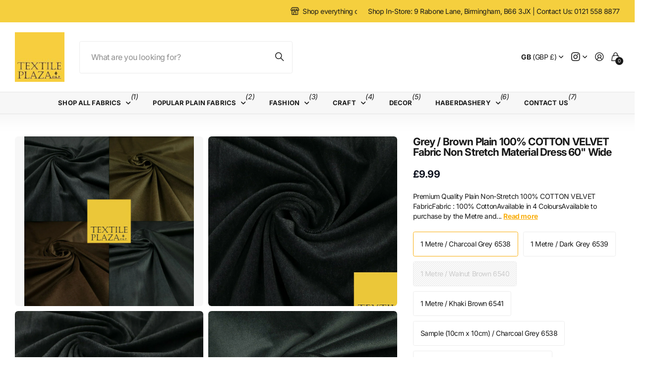

--- FILE ---
content_type: text/html; charset=utf-8
request_url: https://www.textileplaza.co.uk/products/grey-brown-plain-100-cotton-velvet-fabric-non-stretch-material-dress-60-wide
body_size: 43869
content:
<!doctype html>
<html
  lang="en"
  data-theme="next"
  dir="ltr"
  class="no-js btn-hover-up "
>
  <head>
    <meta charset="utf-8">
    <meta http-equiv="x-ua-compatible" content="ie=edge">
    <title>
      Grey / Brown Plain 100% COTTON VELVET Fabric Non Stretch Material Dres
       &ndash; Textile Plaza
    </title><meta name="description" content="Premium Quality Plain Non-Stretch 100% COTTON VELVET FabricFabric : 100% CottonAvailable in 4 ColoursAvailable to purchase by the Metre and as a Sample.Sizes are as follows:Each Metre is approx. 39&quot; by 60&quot; (100cm by 152cm)Samples are approx 10cm x 10cmCan be used for dress, craft, home furnishing, clothing, curtains an"><meta name="theme-color" content="">
    <meta name="MobileOptimized" content="320">
    <meta name="HandheldFriendly" content="true">
    <meta
      name="viewport"
      content="width=device-width, initial-scale=1, minimum-scale=1, maximum-scale=5, viewport-fit=cover, shrink-to-fit=no"
    >
    <meta name="msapplication-config" content="//www.textileplaza.co.uk/cdn/shop/t/17/assets/browserconfig.xml?v=52024572095365081671757768474">
    <link rel="canonical" href="https://www.textileplaza.co.uk/products/grey-brown-plain-100-cotton-velvet-fabric-non-stretch-material-dress-60-wide">
    <link rel="preconnect" href="https://fonts.shopifycdn.com" crossorigin><link rel="preload" as="style" href="//www.textileplaza.co.uk/cdn/shop/t/17/assets/screen.css?v=163553309437769543821757768476">
    <link rel="preload" as="style" href="//www.textileplaza.co.uk/cdn/shop/t/17/assets/screen-settings.css?v=59349595312868793331763835698">
    
<link rel="preload" as="font" href="//www.textileplaza.co.uk/cdn/fonts/inter/inter_n7.02711e6b374660cfc7915d1afc1c204e633421e4.woff2" type="font/woff2" crossorigin>
    <link rel="preload" as="font" href="//www.textileplaza.co.uk/cdn/fonts/inter/inter_n4.b2a3f24c19b4de56e8871f609e73ca7f6d2e2bb9.woff2" type="font/woff2" crossorigin>
    <link rel="preload" as="font" href="//www.textileplaza.co.uk/cdn/shop/t/17/assets/icomoon.woff?v=131928518403279058281757768476" crossorigin>
    <link media="screen" rel="stylesheet" href="//www.textileplaza.co.uk/cdn/shop/t/17/assets/screen.css?v=163553309437769543821757768476" id="core-css">
    
    <noscript><link rel="stylesheet" href="//www.textileplaza.co.uk/cdn/shop/t/17/assets/async-menu.css?v=42198473107064888151757768474"></noscript><link media="screen" rel="stylesheet" href="//www.textileplaza.co.uk/cdn/shop/t/17/assets/page-product.css?v=96510261905101205411757768476" id="product-css"><link media="screen" rel="stylesheet" href="//www.textileplaza.co.uk/cdn/shop/t/17/assets/screen-settings.css?v=59349595312868793331763835698" id="custom-css"><script>
      document.documentElement.classList.remove('no-js');
    </script>
    <meta name="msapplication-config" content="//www.textileplaza.co.uk/cdn/shop/t/17/assets/browserconfig.xml?v=52024572095365081671757768474">
<meta property="og:title" content="Grey / Brown Plain 100% COTTON VELVET Fabric Non Stretch Material Dress 60" Wide">
<meta property="og:type" content="product">
<meta property="og:description" content="Premium Quality Plain Non-Stretch 100% COTTON VELVET FabricFabric : 100% CottonAvailable in 4 ColoursAvailable to purchase by the Metre and as a Sample.Sizes are as follows:Each Metre is approx. 39&quot; by 60&quot; (100cm by 152cm)Samples are approx 10cm x 10cmCan be used for dress, craft, home furnishing, clothing, curtains an">
<meta property="og:site_name" content="Textile Plaza">
<meta property="og:url" content="https://www.textileplaza.co.uk/products/grey-brown-plain-100-cotton-velvet-fabric-non-stretch-material-dress-60-wide">

  
  <meta property="product:price:amount" content="9.99">
  <meta property="og:price:amount" content="9.99">
  <meta property="og:price:currency" content="GBP">
  <meta property="og:availability" content="instock" />

<meta property="og:image" content="//www.textileplaza.co.uk/cdn/shop/files/613e0f600014f6cd92730ff2.jpg?crop=center&height=500&v=1769212245&width=600">

<meta name="twitter:title" content="Grey / Brown Plain 100% COTTON VELVET Fabric Non Stretch Material Dress 60" Wide">
<meta name="twitter:description" content="Premium Quality Plain Non-Stretch 100% COTTON VELVET FabricFabric : 100% CottonAvailable in 4 ColoursAvailable to purchase by the Metre and as a Sample.Sizes are as follows:Each Metre is approx. 39&quot; by 60&quot; (100cm by 152cm)Samples are approx 10cm x 10cmCan be used for dress, craft, home furnishing, clothing, curtains an">
<meta name="twitter:site" content="Textile Plaza">

  <meta name="twitter:card" content="//www.textileplaza.co.uk/cdn/shop/files/TEXTILE_PLAZA_SQUARE_LOGO.jpg?v=1614286081">

<meta property="twitter:image" content="//www.textileplaza.co.uk/cdn/shop/files/613e0f600014f6cd92730ff2.jpg?crop=center&height=500&v=1769212245&width=600">
<script type="application/ld+json">
  [{
        "@context": "https://schema.org",
        "@type": "Product",
        "name": "Grey / Brown Plain 100% COTTON VELVET Fabric Non Stretch Material Dress 60" Wide",
        "url": "https://www.textileplaza.co.uk/products/grey-brown-plain-100-cotton-velvet-fabric-non-stretch-material-dress-60-wide","brand": { "@type": "Brand", "name": "Textile Plaza" },"description": "Premium Quality Plain Non-Stretch 100% COTTON VELVET FabricFabric : 100% CottonAvailable in 4 ColoursAvailable to purchase by the Metre and as a Sample.Sizes are as follows:Each Metre is approx. 39\" by 60\" (100cm by 152cm)Samples are approx 10cm x 10cmCan be used for dress, craft, home furnishing, clothing, curtains and much more!Images are for illustrative purposes. Colour Shade may vary.Multiple metres ordered will be sent in one continuous length unless told otherwise. 3 x 1 Metre will be 3 metres in one length.Colour: MulticolouredFibre Content: CottonLength\/Amount: By the MetreMaterial: VelvetWidth: 60\"Pattern: Solid\/PlainType: Craft, ClothingSuitable For: Accessories - Bags\/Purses,Accessories - Gloves\/Mittens,Accessories - Hats,Apparel - Blazer\/Suits,Apparel - Coat\/Jacket,Apparel - Dance\/Sportswear,Apparel - Dress,Apparel - Loungewear,Apparel - Sari,Costume,Crafts,Curtains,Quilting,Wedding","image": "//www.textileplaza.co.uk/cdn/shop/files/613e0f600014f6cd92730ff2.jpg?crop=center&height=500&v=1769212245&width=600","sku": "rXbLbj7vY","offers": {
          "@type": "Offer",
          "price": "9.99",
          "url": "https://www.textileplaza.co.uk/products/grey-brown-plain-100-cotton-velvet-fabric-non-stretch-material-dress-60-wide",
          "priceValidUntil": "2027-01-26",
          "priceCurrency": "GBP",
            "availability": "https://schema.org/InStock",
            "inventoryLevel": "89"}
      },
    {
      "@context": "https://schema.org/",
      "@type": "Organization",
      "url": "https://www.textileplaza.co.uk/products/grey-brown-plain-100-cotton-velvet-fabric-non-stretch-material-dress-60-wide",
      "name": "Textile Plaza",
      "legalName": "Textile Plaza",
      "description": "Premium Quality Plain Non-Stretch 100% COTTON VELVET FabricFabric : 100% CottonAvailable in 4 ColoursAvailable to purchase by the Metre and as a Sample.Sizes are as follows:Each Metre is approx. 39&quot; by 60&quot; (100cm by 152cm)Samples are approx 10cm x 10cmCan be used for dress, craft, home furnishing, clothing, curtains an","logo": "//www.textileplaza.co.uk/cdn/shop/files/TEXTILE_PLAZA_SQUARE_LOGO.jpg?v=1614286081",
        "image": "//www.textileplaza.co.uk/cdn/shop/files/TEXTILE_PLAZA_SQUARE_LOGO.jpg?v=1614286081","contactPoint": {
        "@type": "ContactPoint",
        "contactType": "Customer service",
        "telephone": "0121 558 8877"
      },
      "address": {
        "@type": "PostalAddress",
        "streetAddress": "9 Rabone Lane, Ujagar Building",
        "addressLocality": "Birmingham",
        "postalCode": "B66 3JX",
        "addressCountry": "UNITED KINGDOM"
      }
    },
    {
      "@context": "https://schema.org",
      "@type": "WebSite",
      "url": "https://www.textileplaza.co.uk/products/grey-brown-plain-100-cotton-velvet-fabric-non-stretch-material-dress-60-wide",
      "name": "Textile Plaza",
      "description": "Premium Quality Plain Non-Stretch 100% COTTON VELVET FabricFabric : 100% CottonAvailable in 4 ColoursAvailable to purchase by the Metre and as a Sample.Sizes are as follows:Each Metre is approx. 39&quot; by 60&quot; (100cm by 152cm)Samples are approx 10cm x 10cmCan be used for dress, craft, home furnishing, clothing, curtains an",
      "author": [
        {
          "@type": "Organization",
          "url": "https://www.someoneyouknow.online",
          "name": "Someoneyouknow",
          "address": {
            "@type": "PostalAddress",
            "streetAddress": "Wilhelminaplein 25",
            "addressLocality": "Eindhoven",
            "addressRegion": "NB",
            "postalCode": "5611 HG",
            "addressCountry": "NL"
          }
        }
      ]
    }
  ]
</script>

    <script>window.performance && window.performance.mark && window.performance.mark('shopify.content_for_header.start');</script><meta name="google-site-verification" content="f4lb2gpCxouDKdmgEOJSvxKddWCs-4KrszhSY80l75g">
<meta id="shopify-digital-wallet" name="shopify-digital-wallet" content="/14817098/digital_wallets/dialog">
<meta name="shopify-checkout-api-token" content="a912b859d7adbb34f1b3eef6a2d18718">
<meta id="in-context-paypal-metadata" data-shop-id="14817098" data-venmo-supported="false" data-environment="production" data-locale="en_US" data-paypal-v4="true" data-currency="GBP">
<link rel="alternate" type="application/json+oembed" href="https://www.textileplaza.co.uk/products/grey-brown-plain-100-cotton-velvet-fabric-non-stretch-material-dress-60-wide.oembed">
<script async="async" src="/checkouts/internal/preloads.js?locale=en-GB"></script>
<link rel="preconnect" href="https://shop.app" crossorigin="anonymous">
<script async="async" src="https://shop.app/checkouts/internal/preloads.js?locale=en-GB&shop_id=14817098" crossorigin="anonymous"></script>
<script id="apple-pay-shop-capabilities" type="application/json">{"shopId":14817098,"countryCode":"GB","currencyCode":"GBP","merchantCapabilities":["supports3DS"],"merchantId":"gid:\/\/shopify\/Shop\/14817098","merchantName":"Textile Plaza","requiredBillingContactFields":["postalAddress","email","phone"],"requiredShippingContactFields":["postalAddress","email","phone"],"shippingType":"shipping","supportedNetworks":["visa","maestro","masterCard","amex","discover","elo"],"total":{"type":"pending","label":"Textile Plaza","amount":"1.00"},"shopifyPaymentsEnabled":true,"supportsSubscriptions":true}</script>
<script id="shopify-features" type="application/json">{"accessToken":"a912b859d7adbb34f1b3eef6a2d18718","betas":["rich-media-storefront-analytics"],"domain":"www.textileplaza.co.uk","predictiveSearch":true,"shopId":14817098,"locale":"en"}</script>
<script>var Shopify = Shopify || {};
Shopify.shop = "textile-plaza.myshopify.com";
Shopify.locale = "en";
Shopify.currency = {"active":"GBP","rate":"1.0"};
Shopify.country = "GB";
Shopify.theme = {"name":"Next","id":186015613302,"schema_name":"Next","schema_version":"3.2.0","theme_store_id":2240,"role":"main"};
Shopify.theme.handle = "null";
Shopify.theme.style = {"id":null,"handle":null};
Shopify.cdnHost = "www.textileplaza.co.uk/cdn";
Shopify.routes = Shopify.routes || {};
Shopify.routes.root = "/";</script>
<script type="module">!function(o){(o.Shopify=o.Shopify||{}).modules=!0}(window);</script>
<script>!function(o){function n(){var o=[];function n(){o.push(Array.prototype.slice.apply(arguments))}return n.q=o,n}var t=o.Shopify=o.Shopify||{};t.loadFeatures=n(),t.autoloadFeatures=n()}(window);</script>
<script>
  window.ShopifyPay = window.ShopifyPay || {};
  window.ShopifyPay.apiHost = "shop.app\/pay";
  window.ShopifyPay.redirectState = null;
</script>
<script id="shop-js-analytics" type="application/json">{"pageType":"product"}</script>
<script defer="defer" async type="module" src="//www.textileplaza.co.uk/cdn/shopifycloud/shop-js/modules/v2/client.init-shop-cart-sync_BT-GjEfc.en.esm.js"></script>
<script defer="defer" async type="module" src="//www.textileplaza.co.uk/cdn/shopifycloud/shop-js/modules/v2/chunk.common_D58fp_Oc.esm.js"></script>
<script defer="defer" async type="module" src="//www.textileplaza.co.uk/cdn/shopifycloud/shop-js/modules/v2/chunk.modal_xMitdFEc.esm.js"></script>
<script type="module">
  await import("//www.textileplaza.co.uk/cdn/shopifycloud/shop-js/modules/v2/client.init-shop-cart-sync_BT-GjEfc.en.esm.js");
await import("//www.textileplaza.co.uk/cdn/shopifycloud/shop-js/modules/v2/chunk.common_D58fp_Oc.esm.js");
await import("//www.textileplaza.co.uk/cdn/shopifycloud/shop-js/modules/v2/chunk.modal_xMitdFEc.esm.js");

  window.Shopify.SignInWithShop?.initShopCartSync?.({"fedCMEnabled":true,"windoidEnabled":true});

</script>
<script>
  window.Shopify = window.Shopify || {};
  if (!window.Shopify.featureAssets) window.Shopify.featureAssets = {};
  window.Shopify.featureAssets['shop-js'] = {"shop-cart-sync":["modules/v2/client.shop-cart-sync_DZOKe7Ll.en.esm.js","modules/v2/chunk.common_D58fp_Oc.esm.js","modules/v2/chunk.modal_xMitdFEc.esm.js"],"init-fed-cm":["modules/v2/client.init-fed-cm_B6oLuCjv.en.esm.js","modules/v2/chunk.common_D58fp_Oc.esm.js","modules/v2/chunk.modal_xMitdFEc.esm.js"],"shop-cash-offers":["modules/v2/client.shop-cash-offers_D2sdYoxE.en.esm.js","modules/v2/chunk.common_D58fp_Oc.esm.js","modules/v2/chunk.modal_xMitdFEc.esm.js"],"shop-login-button":["modules/v2/client.shop-login-button_QeVjl5Y3.en.esm.js","modules/v2/chunk.common_D58fp_Oc.esm.js","modules/v2/chunk.modal_xMitdFEc.esm.js"],"pay-button":["modules/v2/client.pay-button_DXTOsIq6.en.esm.js","modules/v2/chunk.common_D58fp_Oc.esm.js","modules/v2/chunk.modal_xMitdFEc.esm.js"],"shop-button":["modules/v2/client.shop-button_DQZHx9pm.en.esm.js","modules/v2/chunk.common_D58fp_Oc.esm.js","modules/v2/chunk.modal_xMitdFEc.esm.js"],"avatar":["modules/v2/client.avatar_BTnouDA3.en.esm.js"],"init-windoid":["modules/v2/client.init-windoid_CR1B-cfM.en.esm.js","modules/v2/chunk.common_D58fp_Oc.esm.js","modules/v2/chunk.modal_xMitdFEc.esm.js"],"init-shop-for-new-customer-accounts":["modules/v2/client.init-shop-for-new-customer-accounts_C_vY_xzh.en.esm.js","modules/v2/client.shop-login-button_QeVjl5Y3.en.esm.js","modules/v2/chunk.common_D58fp_Oc.esm.js","modules/v2/chunk.modal_xMitdFEc.esm.js"],"init-shop-email-lookup-coordinator":["modules/v2/client.init-shop-email-lookup-coordinator_BI7n9ZSv.en.esm.js","modules/v2/chunk.common_D58fp_Oc.esm.js","modules/v2/chunk.modal_xMitdFEc.esm.js"],"init-shop-cart-sync":["modules/v2/client.init-shop-cart-sync_BT-GjEfc.en.esm.js","modules/v2/chunk.common_D58fp_Oc.esm.js","modules/v2/chunk.modal_xMitdFEc.esm.js"],"shop-toast-manager":["modules/v2/client.shop-toast-manager_DiYdP3xc.en.esm.js","modules/v2/chunk.common_D58fp_Oc.esm.js","modules/v2/chunk.modal_xMitdFEc.esm.js"],"init-customer-accounts":["modules/v2/client.init-customer-accounts_D9ZNqS-Q.en.esm.js","modules/v2/client.shop-login-button_QeVjl5Y3.en.esm.js","modules/v2/chunk.common_D58fp_Oc.esm.js","modules/v2/chunk.modal_xMitdFEc.esm.js"],"init-customer-accounts-sign-up":["modules/v2/client.init-customer-accounts-sign-up_iGw4briv.en.esm.js","modules/v2/client.shop-login-button_QeVjl5Y3.en.esm.js","modules/v2/chunk.common_D58fp_Oc.esm.js","modules/v2/chunk.modal_xMitdFEc.esm.js"],"shop-follow-button":["modules/v2/client.shop-follow-button_CqMgW2wH.en.esm.js","modules/v2/chunk.common_D58fp_Oc.esm.js","modules/v2/chunk.modal_xMitdFEc.esm.js"],"checkout-modal":["modules/v2/client.checkout-modal_xHeaAweL.en.esm.js","modules/v2/chunk.common_D58fp_Oc.esm.js","modules/v2/chunk.modal_xMitdFEc.esm.js"],"shop-login":["modules/v2/client.shop-login_D91U-Q7h.en.esm.js","modules/v2/chunk.common_D58fp_Oc.esm.js","modules/v2/chunk.modal_xMitdFEc.esm.js"],"lead-capture":["modules/v2/client.lead-capture_BJmE1dJe.en.esm.js","modules/v2/chunk.common_D58fp_Oc.esm.js","modules/v2/chunk.modal_xMitdFEc.esm.js"],"payment-terms":["modules/v2/client.payment-terms_Ci9AEqFq.en.esm.js","modules/v2/chunk.common_D58fp_Oc.esm.js","modules/v2/chunk.modal_xMitdFEc.esm.js"]};
</script>
<script id="__st">var __st={"a":14817098,"offset":0,"reqid":"02d55a66-f8ca-4486-b3bb-3fbb0ce80484-1769369082","pageurl":"www.textileplaza.co.uk\/products\/grey-brown-plain-100-cotton-velvet-fabric-non-stretch-material-dress-60-wide","u":"2cc67d2fc8c1","p":"product","rtyp":"product","rid":6638282113108};</script>
<script>window.ShopifyPaypalV4VisibilityTracking = true;</script>
<script id="captcha-bootstrap">!function(){'use strict';const t='contact',e='account',n='new_comment',o=[[t,t],['blogs',n],['comments',n],[t,'customer']],c=[[e,'customer_login'],[e,'guest_login'],[e,'recover_customer_password'],[e,'create_customer']],r=t=>t.map((([t,e])=>`form[action*='/${t}']:not([data-nocaptcha='true']) input[name='form_type'][value='${e}']`)).join(','),a=t=>()=>t?[...document.querySelectorAll(t)].map((t=>t.form)):[];function s(){const t=[...o],e=r(t);return a(e)}const i='password',u='form_key',d=['recaptcha-v3-token','g-recaptcha-response','h-captcha-response',i],f=()=>{try{return window.sessionStorage}catch{return}},m='__shopify_v',_=t=>t.elements[u];function p(t,e,n=!1){try{const o=window.sessionStorage,c=JSON.parse(o.getItem(e)),{data:r}=function(t){const{data:e,action:n}=t;return t[m]||n?{data:e,action:n}:{data:t,action:n}}(c);for(const[e,n]of Object.entries(r))t.elements[e]&&(t.elements[e].value=n);n&&o.removeItem(e)}catch(o){console.error('form repopulation failed',{error:o})}}const l='form_type',E='cptcha';function T(t){t.dataset[E]=!0}const w=window,h=w.document,L='Shopify',v='ce_forms',y='captcha';let A=!1;((t,e)=>{const n=(g='f06e6c50-85a8-45c8-87d0-21a2b65856fe',I='https://cdn.shopify.com/shopifycloud/storefront-forms-hcaptcha/ce_storefront_forms_captcha_hcaptcha.v1.5.2.iife.js',D={infoText:'Protected by hCaptcha',privacyText:'Privacy',termsText:'Terms'},(t,e,n)=>{const o=w[L][v],c=o.bindForm;if(c)return c(t,g,e,D).then(n);var r;o.q.push([[t,g,e,D],n]),r=I,A||(h.body.append(Object.assign(h.createElement('script'),{id:'captcha-provider',async:!0,src:r})),A=!0)});var g,I,D;w[L]=w[L]||{},w[L][v]=w[L][v]||{},w[L][v].q=[],w[L][y]=w[L][y]||{},w[L][y].protect=function(t,e){n(t,void 0,e),T(t)},Object.freeze(w[L][y]),function(t,e,n,w,h,L){const[v,y,A,g]=function(t,e,n){const i=e?o:[],u=t?c:[],d=[...i,...u],f=r(d),m=r(i),_=r(d.filter((([t,e])=>n.includes(e))));return[a(f),a(m),a(_),s()]}(w,h,L),I=t=>{const e=t.target;return e instanceof HTMLFormElement?e:e&&e.form},D=t=>v().includes(t);t.addEventListener('submit',(t=>{const e=I(t);if(!e)return;const n=D(e)&&!e.dataset.hcaptchaBound&&!e.dataset.recaptchaBound,o=_(e),c=g().includes(e)&&(!o||!o.value);(n||c)&&t.preventDefault(),c&&!n&&(function(t){try{if(!f())return;!function(t){const e=f();if(!e)return;const n=_(t);if(!n)return;const o=n.value;o&&e.removeItem(o)}(t);const e=Array.from(Array(32),(()=>Math.random().toString(36)[2])).join('');!function(t,e){_(t)||t.append(Object.assign(document.createElement('input'),{type:'hidden',name:u})),t.elements[u].value=e}(t,e),function(t,e){const n=f();if(!n)return;const o=[...t.querySelectorAll(`input[type='${i}']`)].map((({name:t})=>t)),c=[...d,...o],r={};for(const[a,s]of new FormData(t).entries())c.includes(a)||(r[a]=s);n.setItem(e,JSON.stringify({[m]:1,action:t.action,data:r}))}(t,e)}catch(e){console.error('failed to persist form',e)}}(e),e.submit())}));const S=(t,e)=>{t&&!t.dataset[E]&&(n(t,e.some((e=>e===t))),T(t))};for(const o of['focusin','change'])t.addEventListener(o,(t=>{const e=I(t);D(e)&&S(e,y())}));const B=e.get('form_key'),M=e.get(l),P=B&&M;t.addEventListener('DOMContentLoaded',(()=>{const t=y();if(P)for(const e of t)e.elements[l].value===M&&p(e,B);[...new Set([...A(),...v().filter((t=>'true'===t.dataset.shopifyCaptcha))])].forEach((e=>S(e,t)))}))}(h,new URLSearchParams(w.location.search),n,t,e,['guest_login'])})(!0,!0)}();</script>
<script integrity="sha256-4kQ18oKyAcykRKYeNunJcIwy7WH5gtpwJnB7kiuLZ1E=" data-source-attribution="shopify.loadfeatures" defer="defer" src="//www.textileplaza.co.uk/cdn/shopifycloud/storefront/assets/storefront/load_feature-a0a9edcb.js" crossorigin="anonymous"></script>
<script crossorigin="anonymous" defer="defer" src="//www.textileplaza.co.uk/cdn/shopifycloud/storefront/assets/shopify_pay/storefront-65b4c6d7.js?v=20250812"></script>
<script data-source-attribution="shopify.dynamic_checkout.dynamic.init">var Shopify=Shopify||{};Shopify.PaymentButton=Shopify.PaymentButton||{isStorefrontPortableWallets:!0,init:function(){window.Shopify.PaymentButton.init=function(){};var t=document.createElement("script");t.src="https://www.textileplaza.co.uk/cdn/shopifycloud/portable-wallets/latest/portable-wallets.en.js",t.type="module",document.head.appendChild(t)}};
</script>
<script data-source-attribution="shopify.dynamic_checkout.buyer_consent">
  function portableWalletsHideBuyerConsent(e){var t=document.getElementById("shopify-buyer-consent"),n=document.getElementById("shopify-subscription-policy-button");t&&n&&(t.classList.add("hidden"),t.setAttribute("aria-hidden","true"),n.removeEventListener("click",e))}function portableWalletsShowBuyerConsent(e){var t=document.getElementById("shopify-buyer-consent"),n=document.getElementById("shopify-subscription-policy-button");t&&n&&(t.classList.remove("hidden"),t.removeAttribute("aria-hidden"),n.addEventListener("click",e))}window.Shopify?.PaymentButton&&(window.Shopify.PaymentButton.hideBuyerConsent=portableWalletsHideBuyerConsent,window.Shopify.PaymentButton.showBuyerConsent=portableWalletsShowBuyerConsent);
</script>
<script>
  function portableWalletsCleanup(e){e&&e.src&&console.error("Failed to load portable wallets script "+e.src);var t=document.querySelectorAll("shopify-accelerated-checkout .shopify-payment-button__skeleton, shopify-accelerated-checkout-cart .wallet-cart-button__skeleton"),e=document.getElementById("shopify-buyer-consent");for(let e=0;e<t.length;e++)t[e].remove();e&&e.remove()}function portableWalletsNotLoadedAsModule(e){e instanceof ErrorEvent&&"string"==typeof e.message&&e.message.includes("import.meta")&&"string"==typeof e.filename&&e.filename.includes("portable-wallets")&&(window.removeEventListener("error",portableWalletsNotLoadedAsModule),window.Shopify.PaymentButton.failedToLoad=e,"loading"===document.readyState?document.addEventListener("DOMContentLoaded",window.Shopify.PaymentButton.init):window.Shopify.PaymentButton.init())}window.addEventListener("error",portableWalletsNotLoadedAsModule);
</script>

<script type="module" src="https://www.textileplaza.co.uk/cdn/shopifycloud/portable-wallets/latest/portable-wallets.en.js" onError="portableWalletsCleanup(this)" crossorigin="anonymous"></script>
<script nomodule>
  document.addEventListener("DOMContentLoaded", portableWalletsCleanup);
</script>

<link id="shopify-accelerated-checkout-styles" rel="stylesheet" media="screen" href="https://www.textileplaza.co.uk/cdn/shopifycloud/portable-wallets/latest/accelerated-checkout-backwards-compat.css" crossorigin="anonymous">
<style id="shopify-accelerated-checkout-cart">
        #shopify-buyer-consent {
  margin-top: 1em;
  display: inline-block;
  width: 100%;
}

#shopify-buyer-consent.hidden {
  display: none;
}

#shopify-subscription-policy-button {
  background: none;
  border: none;
  padding: 0;
  text-decoration: underline;
  font-size: inherit;
  cursor: pointer;
}

#shopify-subscription-policy-button::before {
  box-shadow: none;
}

      </style>

<script>window.performance && window.performance.mark && window.performance.mark('shopify.content_for_header.end');</script>
    
    <style>
      :root {
          --scheme-1:                      #ffffff;
          --scheme-1_solid:                #ffffff;
          --scheme-1_bg:                   var(--scheme-1);
          --scheme-1_bg_dark:              var(--scheme-1_bg);
          --scheme-1_bg_var:               var(--scheme-1_bg_dark);
          --scheme-1_bg_secondary:         #f2f2f2;
          --scheme-1_fg:                   #191919;
          --scheme-1_fg_sat:               #d8d8d8;
          --scheme-1_title:                #191919;
          --scheme-1_title_solid:          #191919;

          --scheme-1_primary_btn_bg:       #191919;
          --scheme-1_primary_btn_bg_dark:  #070707;
          --scheme-1_primary_btn_fg:       #ffffff;
          --scheme-1_secondary_btn_bg:     #e76c00;
          --scheme-1_secondary_btn_bg_dark:#c35b00;
          --scheme-1_secondary_btn_fg:     #ffffff;
          --scheme-1_tertiary_btn_bg:      #f9af11;
          --scheme-1_tertiary_btn_bg_dark: #e19b06;
          --scheme-1_tertiary_btn_fg:      #ffffff;
          --scheme-1_btn_bg:       		var(--scheme-1_primary_btn_bg);
          --scheme-1_btn_bg_dark:  		var(--scheme-1_primary_btn_bg_dark);
          --scheme-1_btn_fg:       		var(--scheme-1_primary_btn_fg);
          --scheme-1_bd:                   #ececec;
          --scheme-1_input_bg:             #ffffff;
          --scheme-1_input_bg_dark:        #f2f2f2;
          --scheme-1_input_fg:             #191919;
          --scheme-1_input_pl:             #232323;
          --scheme-1_accent:               #f9af11;
          --scheme-1_accent_gradient:      linear-gradient(120deg, rgba(49, 132, 73, 0.36), rgba(255, 243, 234, 1) 100%);
          
          --scheme-1_fg_brightness: 0; 
          
            --body_bg:            				var(--scheme-1_bg);
          
          --scheme-1_bg_darkmode:        #191919;
          --scheme-1_fg_darkmode:        #ffffff;
          --scheme-1_primary_btn_bg_darkmode: #e76c00;
          --scheme-1_primary_btn_fg_darkmode: #ffffff;
          --scheme-1_accent_darkmode:    #f9af11;
        }
        :root, [class*="palette-scheme-1"], [data-active-content*="scheme-1"] {
        --primary_bg:             var(--scheme-1_bg);
        --bg_secondary:           var(--scheme-1_bg_secondary);
        --primary_text:           var(--scheme-1_fg);
        --primary_text_h:         var(--scheme-1_title);
        --headings_text:          var(--primary_text_h);
        --headings_text_solid:    var(--scheme-1_title_solid);
        --primary_btn_bg:         var(--scheme-1_primary_btn_bg);
        --primary_btn_bg_dark:    var(--scheme-1_primary_btn_bg_dark);
        --primary_btn_fg:       var(--scheme-1_primary_btn_fg);
        --secondary_btn_bg:       var(--scheme-1_secondary_btn_bg);
        --secondary_btn_bg_dark:  var(--scheme-1_secondary_btn_bg_dark);
        --secondary_btn_fg:     var(--scheme-1_secondary_btn_fg);
        --tertiary_btn_bg:        var(--scheme-1_tertiary_btn_bg);
        --tertiary_btn_bg_dark:   var(--scheme-1_tertiary_btn_bg_dark);
        --tertiary_btn_fg:      var(--scheme-1_tertiary_btn_fg);
        --input_bg:               var(--scheme-1_input_bg);
        --input_bg_dark:          var(--scheme-1_input_bg_dark);
        --input_fg:               var(--scheme-1_input_fg);
        --input_pl:               var(--scheme-1_input_pl);
        --input_bd:               var(--scheme-1_bd);
        --custom_bd:              var(--custom_input_bd);
        --secondary_bg: 		  var(--primary_btn_bg);
        --accent:                 var(--scheme-1_accent);
        --theme_bg:               var(--accent);
        --accent_gradient:        var(--scheme-1_accent_gradient);
        --primary_text_brightness:var(--scheme-1_fg_brightness);
        --primary_default_body_text:     var(--scheme-1_fg);
        --primary_default_heading_text:  var(--scheme-1_title);
        }
        
        .day-switched {
          --scheme-1_bg:     var(--scheme-1_bg_darkmode);
          --scheme-1_fg:     var(--scheme-1_fg_darkmode);
          --scheme-1_btn_bg: var(--scheme-1_primary_btn_bg_darkmode);
          --scheme-1_btn_fg: var(--scheme-1_primary_btn_fg_darkmode);
          --scheme-1_accent: var(--scheme-1_accent_darkmode);
        }
        .day-switched, .day-switched [class*="palette-scheme-1"], .day-switched [data-active-content*="scheme-1"] {
          --primary_bg:             var(--scheme-1_bg);
          --bg_secondary:           var(--primary_bg);
          --primary_text:           var(--scheme-1_fg);
          --primary_text_h:         var(--primary_text);
          --headings_text:          var(--primary_text);
          --headings_text_solid:    var(--primary_text);
          --primary_btn_bg:         var(--scheme-1_btn_bg);
          --primary_btn_bg_dark:    var(--primary_btn_bg);
          --primary_btn_fg:         var(--scheme-1_btn_fg);
          --secondary_btn_bg:       var(--primary_btn_bg);
          --secondary_btn_bg_dark:  var(--primary_btn_bg);
          --secondary_btn_fg:       var(--primary_btn_fg);
          --tertiary_btn_bg:        var(--primary_btn_bg);
          --tertiary_btn_bg_dark:   var(--primary_btn_bg);
          --tertiary_btn_fg:        var(--primary_btn_fg);
          --primary_default_body_text:     var(--primary_text);
          --primary_default_heading_text:  var(--primary_text);
          --accent:                 var(--scheme-1_accent);
          
            --body_bg:            	var(--primary_bg);
          
        }
      :root {
          --scheme-2:                      #191919;
          --scheme-2_solid:                #191919;
          --scheme-2_bg:                   var(--scheme-2);
          --scheme-2_bg_dark:              #141414;
          --scheme-2_bg_var:               var(--scheme-2_bg_dark);
          --scheme-2_bg_secondary:         #3e3737;
          --scheme-2_fg:                   #ffffff;
          --scheme-2_fg_sat:               #ffffff;
          --scheme-2_title:                #ffffff;
          --scheme-2_title_solid:          #ffffff;

          --scheme-2_primary_btn_bg:       #ffffff;
          --scheme-2_primary_btn_bg_dark:  #ededed;
          --scheme-2_primary_btn_fg:       #191919;
          --scheme-2_secondary_btn_bg:     #e76c00;
          --scheme-2_secondary_btn_bg_dark:#c35b00;
          --scheme-2_secondary_btn_fg:     #ffffff;
          --scheme-2_tertiary_btn_bg:      #191919;
          --scheme-2_tertiary_btn_bg_dark: #070707;
          --scheme-2_tertiary_btn_fg:      #ffffff;
          --scheme-2_btn_bg:       		var(--scheme-2_primary_btn_bg);
          --scheme-2_btn_bg_dark:  		var(--scheme-2_primary_btn_bg_dark);
          --scheme-2_btn_fg:       		var(--scheme-2_primary_btn_fg);
          --scheme-2_bd:                   #ececec;
          --scheme-2_input_bg:             #ffffff;
          --scheme-2_input_bg_dark:        #f2f2f2;
          --scheme-2_input_fg:             #191919;
          --scheme-2_input_pl:             #232323;
          --scheme-2_accent:               #0280ff;
          --scheme-2_accent_gradient:      #0280ff;
          
          --scheme-2_fg_brightness: 1; 
          
          --scheme-2_bg_darkmode:        #191919;
          --scheme-2_fg_darkmode:        #ffffff;
          --scheme-2_primary_btn_bg_darkmode: #e76c00;
          --scheme-2_primary_btn_fg_darkmode: #ffffff;
          --scheme-2_accent_darkmode:    #f9af11;
        }
        [class*="palette-scheme-2"], [data-active-content*="scheme-2"] {
        --primary_bg:             var(--scheme-2_bg);
        --bg_secondary:           var(--scheme-2_bg_secondary);
        --primary_text:           var(--scheme-2_fg);
        --primary_text_h:         var(--scheme-2_title);
        --headings_text:          var(--primary_text_h);
        --headings_text_solid:    var(--scheme-2_title_solid);
        --primary_btn_bg:         var(--scheme-2_primary_btn_bg);
        --primary_btn_bg_dark:    var(--scheme-2_primary_btn_bg_dark);
        --primary_btn_fg:       var(--scheme-2_primary_btn_fg);
        --secondary_btn_bg:       var(--scheme-2_secondary_btn_bg);
        --secondary_btn_bg_dark:  var(--scheme-2_secondary_btn_bg_dark);
        --secondary_btn_fg:     var(--scheme-2_secondary_btn_fg);
        --tertiary_btn_bg:        var(--scheme-2_tertiary_btn_bg);
        --tertiary_btn_bg_dark:   var(--scheme-2_tertiary_btn_bg_dark);
        --tertiary_btn_fg:      var(--scheme-2_tertiary_btn_fg);
        --input_bg:               var(--scheme-2_input_bg);
        --input_bg_dark:          var(--scheme-2_input_bg_dark);
        --input_fg:               var(--scheme-2_input_fg);
        --input_pl:               var(--scheme-2_input_pl);
        --input_bd:               var(--scheme-2_bd);
        --custom_bd:              var(--custom_input_bd);
        --secondary_bg: 		  var(--primary_btn_bg);
        --accent:                 var(--scheme-2_accent);
        --theme_bg:               var(--accent);
        --accent_gradient:        var(--scheme-2_accent_gradient);
        --primary_text_brightness:var(--scheme-2_fg_brightness);
        --primary_default_body_text:     var(--scheme-1_fg);
        --primary_default_heading_text:  var(--scheme-1_title);
        }
        
        .day-switched {
          --scheme-2_bg:     var(--scheme-2_bg_darkmode);
          --scheme-2_fg:     var(--scheme-2_fg_darkmode);
          --scheme-2_btn_bg: var(--scheme-2_primary_btn_bg_darkmode);
          --scheme-2_btn_fg: var(--scheme-2_primary_btn_fg_darkmode);
          --scheme-2_accent: var(--scheme-2_accent_darkmode);
        }
        .day-switched [class*="palette-scheme-2"], .day-switched [data-active-content*="scheme-2"] {
          --primary_bg:             var(--scheme-2_bg);
          --bg_secondary:           var(--primary_bg);
          --primary_text:           var(--scheme-2_fg);
          --primary_text_h:         var(--primary_text);
          --headings_text:          var(--primary_text);
          --headings_text_solid:    var(--primary_text);
          --primary_btn_bg:         var(--scheme-2_btn_bg);
          --primary_btn_bg_dark:    var(--primary_btn_bg);
          --primary_btn_fg:         var(--scheme-2_btn_fg);
          --secondary_btn_bg:       var(--primary_btn_bg);
          --secondary_btn_bg_dark:  var(--primary_btn_bg);
          --secondary_btn_fg:       var(--primary_btn_fg);
          --tertiary_btn_bg:        var(--primary_btn_bg);
          --tertiary_btn_bg_dark:   var(--primary_btn_bg);
          --tertiary_btn_fg:        var(--primary_btn_fg);
          --primary_default_body_text:     var(--primary_text);
          --primary_default_heading_text:  var(--primary_text);
          --accent:                 var(--scheme-2_accent);
          
        }
      :root {
          --scheme-3:                      #f7f7f7;
          --scheme-3_solid:                #f7f7f7;
          --scheme-3_bg:                   var(--scheme-3);
          --scheme-3_bg_dark:              #f2f2f2;
          --scheme-3_bg_var:               var(--scheme-3_bg_dark);
          --scheme-3_bg_secondary:         #ffffff;
          --scheme-3_fg:                   #191919;
          --scheme-3_fg_sat:               #d8d8d8;
          --scheme-3_title:                #191919;
          --scheme-3_title_solid:          #191919;

          --scheme-3_primary_btn_bg:       #0280ff;
          --scheme-3_primary_btn_bg_dark:  #006edd;
          --scheme-3_primary_btn_fg:       #ffffff;
          --scheme-3_secondary_btn_bg:     #e76c00;
          --scheme-3_secondary_btn_bg_dark:#c35b00;
          --scheme-3_secondary_btn_fg:     #ffffff;
          --scheme-3_tertiary_btn_bg:      #191919;
          --scheme-3_tertiary_btn_bg_dark: #070707;
          --scheme-3_tertiary_btn_fg:      #ffffff;
          --scheme-3_btn_bg:       		var(--scheme-3_primary_btn_bg);
          --scheme-3_btn_bg_dark:  		var(--scheme-3_primary_btn_bg_dark);
          --scheme-3_btn_fg:       		var(--scheme-3_primary_btn_fg);
          --scheme-3_bd:                   #e5e5e5;
          --scheme-3_input_bg:             #ffffff;
          --scheme-3_input_bg_dark:        #f2f2f2;
          --scheme-3_input_fg:             #191919;
          --scheme-3_input_pl:             #232323;
          --scheme-3_accent:               #e76c00;
          --scheme-3_accent_gradient:      #e76c00;
          
          --scheme-3_fg_brightness: 0; 
          
          --scheme-3_bg_darkmode:        #191919;
          --scheme-3_fg_darkmode:        #ffffff;
          --scheme-3_primary_btn_bg_darkmode: #e76c00;
          --scheme-3_primary_btn_fg_darkmode: #ffffff;
          --scheme-3_accent_darkmode:    #f9af11;
        }
        [class*="palette-scheme-3"], [data-active-content*="scheme-3"] {
        --primary_bg:             var(--scheme-3_bg);
        --bg_secondary:           var(--scheme-3_bg_secondary);
        --primary_text:           var(--scheme-3_fg);
        --primary_text_h:         var(--scheme-3_title);
        --headings_text:          var(--primary_text_h);
        --headings_text_solid:    var(--scheme-3_title_solid);
        --primary_btn_bg:         var(--scheme-3_primary_btn_bg);
        --primary_btn_bg_dark:    var(--scheme-3_primary_btn_bg_dark);
        --primary_btn_fg:       var(--scheme-3_primary_btn_fg);
        --secondary_btn_bg:       var(--scheme-3_secondary_btn_bg);
        --secondary_btn_bg_dark:  var(--scheme-3_secondary_btn_bg_dark);
        --secondary_btn_fg:     var(--scheme-3_secondary_btn_fg);
        --tertiary_btn_bg:        var(--scheme-3_tertiary_btn_bg);
        --tertiary_btn_bg_dark:   var(--scheme-3_tertiary_btn_bg_dark);
        --tertiary_btn_fg:      var(--scheme-3_tertiary_btn_fg);
        --input_bg:               var(--scheme-3_input_bg);
        --input_bg_dark:          var(--scheme-3_input_bg_dark);
        --input_fg:               var(--scheme-3_input_fg);
        --input_pl:               var(--scheme-3_input_pl);
        --input_bd:               var(--scheme-3_bd);
        --custom_bd:              var(--custom_input_bd);
        --secondary_bg: 		  var(--primary_btn_bg);
        --accent:                 var(--scheme-3_accent);
        --theme_bg:               var(--accent);
        --accent_gradient:        var(--scheme-3_accent_gradient);
        --primary_text_brightness:var(--scheme-3_fg_brightness);
        --primary_default_body_text:     var(--scheme-1_fg);
        --primary_default_heading_text:  var(--scheme-1_title);
        }
        
        .day-switched {
          --scheme-3_bg:     var(--scheme-3_bg_darkmode);
          --scheme-3_fg:     var(--scheme-3_fg_darkmode);
          --scheme-3_btn_bg: var(--scheme-3_primary_btn_bg_darkmode);
          --scheme-3_btn_fg: var(--scheme-3_primary_btn_fg_darkmode);
          --scheme-3_accent: var(--scheme-3_accent_darkmode);
        }
        .day-switched [class*="palette-scheme-3"], .day-switched [data-active-content*="scheme-3"] {
          --primary_bg:             var(--scheme-3_bg);
          --bg_secondary:           var(--primary_bg);
          --primary_text:           var(--scheme-3_fg);
          --primary_text_h:         var(--primary_text);
          --headings_text:          var(--primary_text);
          --headings_text_solid:    var(--primary_text);
          --primary_btn_bg:         var(--scheme-3_btn_bg);
          --primary_btn_bg_dark:    var(--primary_btn_bg);
          --primary_btn_fg:         var(--scheme-3_btn_fg);
          --secondary_btn_bg:       var(--primary_btn_bg);
          --secondary_btn_bg_dark:  var(--primary_btn_bg);
          --secondary_btn_fg:       var(--primary_btn_fg);
          --tertiary_btn_bg:        var(--primary_btn_bg);
          --tertiary_btn_bg_dark:   var(--primary_btn_bg);
          --tertiary_btn_fg:        var(--primary_btn_fg);
          --primary_default_body_text:     var(--primary_text);
          --primary_default_heading_text:  var(--primary_text);
          --accent:                 var(--scheme-3_accent);
          
        }
      :root {
          --scheme-4:                      #e76c00;
          --scheme-4_solid:                #e76c00;
          --scheme-4_bg:                   var(--scheme-4);
          --scheme-4_bg_dark:              #dd6700;
          --scheme-4_bg_var:               var(--scheme-4_bg_dark);
          --scheme-4_bg_secondary:         #020101;
          --scheme-4_fg:                   #ffffff;
          --scheme-4_fg_sat:               #ffffff;
          --scheme-4_title:                #ffffff;
          --scheme-4_title_solid:          #ffffff;

          --scheme-4_primary_btn_bg:       #ffffff;
          --scheme-4_primary_btn_bg_dark:  #ededed;
          --scheme-4_primary_btn_fg:       #191919;
          --scheme-4_secondary_btn_bg:     #0280ff;
          --scheme-4_secondary_btn_bg_dark:#006edd;
          --scheme-4_secondary_btn_fg:     #ffffff;
          --scheme-4_tertiary_btn_bg:      #f2f1ec;
          --scheme-4_tertiary_btn_bg_dark: #e3e1d7;
          --scheme-4_tertiary_btn_fg:      #191919;
          --scheme-4_btn_bg:       		var(--scheme-4_primary_btn_bg);
          --scheme-4_btn_bg_dark:  		var(--scheme-4_primary_btn_bg_dark);
          --scheme-4_btn_fg:       		var(--scheme-4_primary_btn_fg);
          --scheme-4_bd:                   #e5e5e5;
          --scheme-4_input_bg:             #ffffff;
          --scheme-4_input_bg_dark:        #f2f2f2;
          --scheme-4_input_fg:             #191919;
          --scheme-4_input_pl:             #232323;
          --scheme-4_accent:               #0280ff;
          --scheme-4_accent_gradient:      #0280ff;
          
          --scheme-4_fg_brightness: 1; 
          
          --scheme-4_bg_darkmode:        #191919;
          --scheme-4_fg_darkmode:        #ffffff;
          --scheme-4_primary_btn_bg_darkmode: #e76c00;
          --scheme-4_primary_btn_fg_darkmode: #ffffff;
          --scheme-4_accent_darkmode:    #f9af11;
        }
        [class*="palette-scheme-4"], [data-active-content*="scheme-4"] {
        --primary_bg:             var(--scheme-4_bg);
        --bg_secondary:           var(--scheme-4_bg_secondary);
        --primary_text:           var(--scheme-4_fg);
        --primary_text_h:         var(--scheme-4_title);
        --headings_text:          var(--primary_text_h);
        --headings_text_solid:    var(--scheme-4_title_solid);
        --primary_btn_bg:         var(--scheme-4_primary_btn_bg);
        --primary_btn_bg_dark:    var(--scheme-4_primary_btn_bg_dark);
        --primary_btn_fg:       var(--scheme-4_primary_btn_fg);
        --secondary_btn_bg:       var(--scheme-4_secondary_btn_bg);
        --secondary_btn_bg_dark:  var(--scheme-4_secondary_btn_bg_dark);
        --secondary_btn_fg:     var(--scheme-4_secondary_btn_fg);
        --tertiary_btn_bg:        var(--scheme-4_tertiary_btn_bg);
        --tertiary_btn_bg_dark:   var(--scheme-4_tertiary_btn_bg_dark);
        --tertiary_btn_fg:      var(--scheme-4_tertiary_btn_fg);
        --input_bg:               var(--scheme-4_input_bg);
        --input_bg_dark:          var(--scheme-4_input_bg_dark);
        --input_fg:               var(--scheme-4_input_fg);
        --input_pl:               var(--scheme-4_input_pl);
        --input_bd:               var(--scheme-4_bd);
        --custom_bd:              var(--custom_input_bd);
        --secondary_bg: 		  var(--primary_btn_bg);
        --accent:                 var(--scheme-4_accent);
        --theme_bg:               var(--accent);
        --accent_gradient:        var(--scheme-4_accent_gradient);
        --primary_text_brightness:var(--scheme-4_fg_brightness);
        --primary_default_body_text:     var(--scheme-1_fg);
        --primary_default_heading_text:  var(--scheme-1_title);
        }
        
        .day-switched {
          --scheme-4_bg:     var(--scheme-4_bg_darkmode);
          --scheme-4_fg:     var(--scheme-4_fg_darkmode);
          --scheme-4_btn_bg: var(--scheme-4_primary_btn_bg_darkmode);
          --scheme-4_btn_fg: var(--scheme-4_primary_btn_fg_darkmode);
          --scheme-4_accent: var(--scheme-4_accent_darkmode);
        }
        .day-switched [class*="palette-scheme-4"], .day-switched [data-active-content*="scheme-4"] {
          --primary_bg:             var(--scheme-4_bg);
          --bg_secondary:           var(--primary_bg);
          --primary_text:           var(--scheme-4_fg);
          --primary_text_h:         var(--primary_text);
          --headings_text:          var(--primary_text);
          --headings_text_solid:    var(--primary_text);
          --primary_btn_bg:         var(--scheme-4_btn_bg);
          --primary_btn_bg_dark:    var(--primary_btn_bg);
          --primary_btn_fg:         var(--scheme-4_btn_fg);
          --secondary_btn_bg:       var(--primary_btn_bg);
          --secondary_btn_bg_dark:  var(--primary_btn_bg);
          --secondary_btn_fg:       var(--primary_btn_fg);
          --tertiary_btn_bg:        var(--primary_btn_bg);
          --tertiary_btn_bg_dark:   var(--primary_btn_bg);
          --tertiary_btn_fg:        var(--primary_btn_fg);
          --primary_default_body_text:     var(--primary_text);
          --primary_default_heading_text:  var(--primary_text);
          --accent:                 var(--scheme-4_accent);
          
        }
      :root {
          --scheme-5:                      #0280ff;
          --scheme-5_solid:                #0280ff;
          --scheme-5_bg:                   var(--scheme-5);
          --scheme-5_bg_dark:              #007bf7;
          --scheme-5_bg_var:               var(--scheme-5_bg_dark);
          --scheme-5_bg_secondary:         #ffffff;
          --scheme-5_fg:                   #ffffff;
          --scheme-5_fg_sat:               #ffffff;
          --scheme-5_title:                #ffffff;
          --scheme-5_title_solid:          #ffffff;

          --scheme-5_primary_btn_bg:       #ffffff;
          --scheme-5_primary_btn_bg_dark:  #ededed;
          --scheme-5_primary_btn_fg:       #191919;
          --scheme-5_secondary_btn_bg:     #e76c00;
          --scheme-5_secondary_btn_bg_dark:#c35b00;
          --scheme-5_secondary_btn_fg:     #ffffff;
          --scheme-5_tertiary_btn_bg:      #191919;
          --scheme-5_tertiary_btn_bg_dark: #070707;
          --scheme-5_tertiary_btn_fg:      #ffffff;
          --scheme-5_btn_bg:       		var(--scheme-5_primary_btn_bg);
          --scheme-5_btn_bg_dark:  		var(--scheme-5_primary_btn_bg_dark);
          --scheme-5_btn_fg:       		var(--scheme-5_primary_btn_fg);
          --scheme-5_bd:                   #e5e5e5;
          --scheme-5_input_bg:             #ffffff;
          --scheme-5_input_bg_dark:        #f2f2f2;
          --scheme-5_input_fg:             #191919;
          --scheme-5_input_pl:             #232323;
          --scheme-5_accent:               #0280ff;
          --scheme-5_accent_gradient:      #0280ff;
          
          --scheme-5_fg_brightness: 1; 
          
          --scheme-5_bg_darkmode:        #191919;
          --scheme-5_fg_darkmode:        #ffffff;
          --scheme-5_primary_btn_bg_darkmode: #e76c00;
          --scheme-5_primary_btn_fg_darkmode: #ffffff;
          --scheme-5_accent_darkmode:    #f9af11;
        }
        [class*="palette-scheme-5"], [data-active-content*="scheme-5"] {
        --primary_bg:             var(--scheme-5_bg);
        --bg_secondary:           var(--scheme-5_bg_secondary);
        --primary_text:           var(--scheme-5_fg);
        --primary_text_h:         var(--scheme-5_title);
        --headings_text:          var(--primary_text_h);
        --headings_text_solid:    var(--scheme-5_title_solid);
        --primary_btn_bg:         var(--scheme-5_primary_btn_bg);
        --primary_btn_bg_dark:    var(--scheme-5_primary_btn_bg_dark);
        --primary_btn_fg:       var(--scheme-5_primary_btn_fg);
        --secondary_btn_bg:       var(--scheme-5_secondary_btn_bg);
        --secondary_btn_bg_dark:  var(--scheme-5_secondary_btn_bg_dark);
        --secondary_btn_fg:     var(--scheme-5_secondary_btn_fg);
        --tertiary_btn_bg:        var(--scheme-5_tertiary_btn_bg);
        --tertiary_btn_bg_dark:   var(--scheme-5_tertiary_btn_bg_dark);
        --tertiary_btn_fg:      var(--scheme-5_tertiary_btn_fg);
        --input_bg:               var(--scheme-5_input_bg);
        --input_bg_dark:          var(--scheme-5_input_bg_dark);
        --input_fg:               var(--scheme-5_input_fg);
        --input_pl:               var(--scheme-5_input_pl);
        --input_bd:               var(--scheme-5_bd);
        --custom_bd:              var(--custom_input_bd);
        --secondary_bg: 		  var(--primary_btn_bg);
        --accent:                 var(--scheme-5_accent);
        --theme_bg:               var(--accent);
        --accent_gradient:        var(--scheme-5_accent_gradient);
        --primary_text_brightness:var(--scheme-5_fg_brightness);
        --primary_default_body_text:     var(--scheme-1_fg);
        --primary_default_heading_text:  var(--scheme-1_title);
        }
        
        .day-switched {
          --scheme-5_bg:     var(--scheme-5_bg_darkmode);
          --scheme-5_fg:     var(--scheme-5_fg_darkmode);
          --scheme-5_btn_bg: var(--scheme-5_primary_btn_bg_darkmode);
          --scheme-5_btn_fg: var(--scheme-5_primary_btn_fg_darkmode);
          --scheme-5_accent: var(--scheme-5_accent_darkmode);
        }
        .day-switched [class*="palette-scheme-5"], .day-switched [data-active-content*="scheme-5"] {
          --primary_bg:             var(--scheme-5_bg);
          --bg_secondary:           var(--primary_bg);
          --primary_text:           var(--scheme-5_fg);
          --primary_text_h:         var(--primary_text);
          --headings_text:          var(--primary_text);
          --headings_text_solid:    var(--primary_text);
          --primary_btn_bg:         var(--scheme-5_btn_bg);
          --primary_btn_bg_dark:    var(--primary_btn_bg);
          --primary_btn_fg:         var(--scheme-5_btn_fg);
          --secondary_btn_bg:       var(--primary_btn_bg);
          --secondary_btn_bg_dark:  var(--primary_btn_bg);
          --secondary_btn_fg:       var(--primary_btn_fg);
          --tertiary_btn_bg:        var(--primary_btn_bg);
          --tertiary_btn_bg_dark:   var(--primary_btn_bg);
          --tertiary_btn_fg:        var(--primary_btn_fg);
          --primary_default_body_text:     var(--primary_text);
          --primary_default_heading_text:  var(--primary_text);
          --accent:                 var(--scheme-5_accent);
          
        }
      :root {
          --scheme-6:                      #edebe6;
          --scheme-6_solid:                #edebe6;
          --scheme-6_bg:                   var(--scheme-6);
          --scheme-6_bg_dark:              #e9e6e0;
          --scheme-6_bg_var:               var(--scheme-6_bg_dark);
          --scheme-6_bg_secondary:         #fcf9f1;
          --scheme-6_fg:                   #191919;
          --scheme-6_fg_sat:               #d8d8d8;
          --scheme-6_title:                #191919;
          --scheme-6_title_solid:          #191919;

          --scheme-6_primary_btn_bg:       #e76c00;
          --scheme-6_primary_btn_bg_dark:  #c35b00;
          --scheme-6_primary_btn_fg:       #ffffff;
          --scheme-6_secondary_btn_bg:     #0280ff;
          --scheme-6_secondary_btn_bg_dark:#006edd;
          --scheme-6_secondary_btn_fg:     #ffffff;
          --scheme-6_tertiary_btn_bg:      #191919;
          --scheme-6_tertiary_btn_bg_dark: #070707;
          --scheme-6_tertiary_btn_fg:      #ffffff;
          --scheme-6_btn_bg:       		var(--scheme-6_primary_btn_bg);
          --scheme-6_btn_bg_dark:  		var(--scheme-6_primary_btn_bg_dark);
          --scheme-6_btn_fg:       		var(--scheme-6_primary_btn_fg);
          --scheme-6_bd:                   #e5e5e5;
          --scheme-6_input_bg:             #ffffff;
          --scheme-6_input_bg_dark:        #f2f2f2;
          --scheme-6_input_fg:             #191919;
          --scheme-6_input_pl:             #232323;
          --scheme-6_accent:               #0280ff;
          --scheme-6_accent_gradient:      #0280ff;
          
          --scheme-6_fg_brightness: 0; 
          
          --scheme-6_bg_darkmode:        #191919;
          --scheme-6_fg_darkmode:        #ffffff;
          --scheme-6_primary_btn_bg_darkmode: #e76c00;
          --scheme-6_primary_btn_fg_darkmode: #ffffff;
          --scheme-6_accent_darkmode:    #f9af11;
        }
        [class*="palette-scheme-6"], [data-active-content*="scheme-6"] {
        --primary_bg:             var(--scheme-6_bg);
        --bg_secondary:           var(--scheme-6_bg_secondary);
        --primary_text:           var(--scheme-6_fg);
        --primary_text_h:         var(--scheme-6_title);
        --headings_text:          var(--primary_text_h);
        --headings_text_solid:    var(--scheme-6_title_solid);
        --primary_btn_bg:         var(--scheme-6_primary_btn_bg);
        --primary_btn_bg_dark:    var(--scheme-6_primary_btn_bg_dark);
        --primary_btn_fg:       var(--scheme-6_primary_btn_fg);
        --secondary_btn_bg:       var(--scheme-6_secondary_btn_bg);
        --secondary_btn_bg_dark:  var(--scheme-6_secondary_btn_bg_dark);
        --secondary_btn_fg:     var(--scheme-6_secondary_btn_fg);
        --tertiary_btn_bg:        var(--scheme-6_tertiary_btn_bg);
        --tertiary_btn_bg_dark:   var(--scheme-6_tertiary_btn_bg_dark);
        --tertiary_btn_fg:      var(--scheme-6_tertiary_btn_fg);
        --input_bg:               var(--scheme-6_input_bg);
        --input_bg_dark:          var(--scheme-6_input_bg_dark);
        --input_fg:               var(--scheme-6_input_fg);
        --input_pl:               var(--scheme-6_input_pl);
        --input_bd:               var(--scheme-6_bd);
        --custom_bd:              var(--custom_input_bd);
        --secondary_bg: 		  var(--primary_btn_bg);
        --accent:                 var(--scheme-6_accent);
        --theme_bg:               var(--accent);
        --accent_gradient:        var(--scheme-6_accent_gradient);
        --primary_text_brightness:var(--scheme-6_fg_brightness);
        --primary_default_body_text:     var(--scheme-1_fg);
        --primary_default_heading_text:  var(--scheme-1_title);
        }
        
        .day-switched {
          --scheme-6_bg:     var(--scheme-6_bg_darkmode);
          --scheme-6_fg:     var(--scheme-6_fg_darkmode);
          --scheme-6_btn_bg: var(--scheme-6_primary_btn_bg_darkmode);
          --scheme-6_btn_fg: var(--scheme-6_primary_btn_fg_darkmode);
          --scheme-6_accent: var(--scheme-6_accent_darkmode);
        }
        .day-switched [class*="palette-scheme-6"], .day-switched [data-active-content*="scheme-6"] {
          --primary_bg:             var(--scheme-6_bg);
          --bg_secondary:           var(--primary_bg);
          --primary_text:           var(--scheme-6_fg);
          --primary_text_h:         var(--primary_text);
          --headings_text:          var(--primary_text);
          --headings_text_solid:    var(--primary_text);
          --primary_btn_bg:         var(--scheme-6_btn_bg);
          --primary_btn_bg_dark:    var(--primary_btn_bg);
          --primary_btn_fg:         var(--scheme-6_btn_fg);
          --secondary_btn_bg:       var(--primary_btn_bg);
          --secondary_btn_bg_dark:  var(--primary_btn_bg);
          --secondary_btn_fg:       var(--primary_btn_fg);
          --tertiary_btn_bg:        var(--primary_btn_bg);
          --tertiary_btn_bg_dark:   var(--primary_btn_bg);
          --tertiary_btn_fg:        var(--primary_btn_fg);
          --primary_default_body_text:     var(--primary_text);
          --primary_default_heading_text:  var(--primary_text);
          --accent:                 var(--scheme-6_accent);
          
        }
      :root {
          --scheme-7:                      linear-gradient(120deg, rgba(49, 132, 73, 0.36), rgba(255, 243, 234, 1) 100%);
          --scheme-7_solid:                #f7f7f7;
          --scheme-7_bg:                   var(--scheme-7);
          --scheme-7_bg_dark:              #f2f2f2;
          --scheme-7_bg_var:               var(--scheme-7_bg_dark);
          --scheme-7_bg_secondary:         #ffffff;
          --scheme-7_fg:                   #191919;
          --scheme-7_fg_sat:               #d8d8d8;
          --scheme-7_title:                #191919;
          --scheme-7_title_solid:          #191919;

          --scheme-7_primary_btn_bg:       #e76c00;
          --scheme-7_primary_btn_bg_dark:  #c35b00;
          --scheme-7_primary_btn_fg:       #ffffff;
          --scheme-7_secondary_btn_bg:     #0280ff;
          --scheme-7_secondary_btn_bg_dark:#006edd;
          --scheme-7_secondary_btn_fg:     #ffffff;
          --scheme-7_tertiary_btn_bg:      #191919;
          --scheme-7_tertiary_btn_bg_dark: #070707;
          --scheme-7_tertiary_btn_fg:      #ffffff;
          --scheme-7_btn_bg:       		var(--scheme-7_primary_btn_bg);
          --scheme-7_btn_bg_dark:  		var(--scheme-7_primary_btn_bg_dark);
          --scheme-7_btn_fg:       		var(--scheme-7_primary_btn_fg);
          --scheme-7_bd:                   #e5e5e5;
          --scheme-7_input_bg:             #ffffff;
          --scheme-7_input_bg_dark:        #f2f2f2;
          --scheme-7_input_fg:             #e76c00;
          --scheme-7_input_pl:             #fb7600;
          --scheme-7_accent:               #0280ff;
          --scheme-7_accent_gradient:      #0280ff;
          
          --scheme-7_fg_brightness: 0; 
          
          --scheme-7_bg_darkmode:        #191919;
          --scheme-7_fg_darkmode:        #ffffff;
          --scheme-7_primary_btn_bg_darkmode: #e76c00;
          --scheme-7_primary_btn_fg_darkmode: #ffffff;
          --scheme-7_accent_darkmode:    #f9af11;
        }
        [class*="palette-scheme-7"], [data-active-content*="scheme-7"] {
        --primary_bg:             var(--scheme-7_bg);
        --bg_secondary:           var(--scheme-7_bg_secondary);
        --primary_text:           var(--scheme-7_fg);
        --primary_text_h:         var(--scheme-7_title);
        --headings_text:          var(--primary_text_h);
        --headings_text_solid:    var(--scheme-7_title_solid);
        --primary_btn_bg:         var(--scheme-7_primary_btn_bg);
        --primary_btn_bg_dark:    var(--scheme-7_primary_btn_bg_dark);
        --primary_btn_fg:       var(--scheme-7_primary_btn_fg);
        --secondary_btn_bg:       var(--scheme-7_secondary_btn_bg);
        --secondary_btn_bg_dark:  var(--scheme-7_secondary_btn_bg_dark);
        --secondary_btn_fg:     var(--scheme-7_secondary_btn_fg);
        --tertiary_btn_bg:        var(--scheme-7_tertiary_btn_bg);
        --tertiary_btn_bg_dark:   var(--scheme-7_tertiary_btn_bg_dark);
        --tertiary_btn_fg:      var(--scheme-7_tertiary_btn_fg);
        --input_bg:               var(--scheme-7_input_bg);
        --input_bg_dark:          var(--scheme-7_input_bg_dark);
        --input_fg:               var(--scheme-7_input_fg);
        --input_pl:               var(--scheme-7_input_pl);
        --input_bd:               var(--scheme-7_bd);
        --custom_bd:              var(--custom_input_bd);
        --secondary_bg: 		  var(--primary_btn_bg);
        --accent:                 var(--scheme-7_accent);
        --theme_bg:               var(--accent);
        --accent_gradient:        var(--scheme-7_accent_gradient);
        --primary_text_brightness:var(--scheme-7_fg_brightness);
        --primary_default_body_text:     var(--scheme-1_fg);
        --primary_default_heading_text:  var(--scheme-1_title);
        }
        
        .day-switched {
          --scheme-7_bg:     var(--scheme-7_bg_darkmode);
          --scheme-7_fg:     var(--scheme-7_fg_darkmode);
          --scheme-7_btn_bg: var(--scheme-7_primary_btn_bg_darkmode);
          --scheme-7_btn_fg: var(--scheme-7_primary_btn_fg_darkmode);
          --scheme-7_accent: var(--scheme-7_accent_darkmode);
        }
        .day-switched [class*="palette-scheme-7"], .day-switched [data-active-content*="scheme-7"] {
          --primary_bg:             var(--scheme-7_bg);
          --bg_secondary:           var(--primary_bg);
          --primary_text:           var(--scheme-7_fg);
          --primary_text_h:         var(--primary_text);
          --headings_text:          var(--primary_text);
          --headings_text_solid:    var(--primary_text);
          --primary_btn_bg:         var(--scheme-7_btn_bg);
          --primary_btn_bg_dark:    var(--primary_btn_bg);
          --primary_btn_fg:         var(--scheme-7_btn_fg);
          --secondary_btn_bg:       var(--primary_btn_bg);
          --secondary_btn_bg_dark:  var(--primary_btn_bg);
          --secondary_btn_fg:       var(--primary_btn_fg);
          --tertiary_btn_bg:        var(--primary_btn_bg);
          --tertiary_btn_bg_dark:   var(--primary_btn_bg);
          --tertiary_btn_fg:        var(--primary_btn_fg);
          --primary_default_body_text:     var(--primary_text);
          --primary_default_heading_text:  var(--primary_text);
          --accent:                 var(--scheme-7_accent);
          
        }
      :root {
          --scheme-8:                      linear-gradient(170deg, rgba(231, 108, 0, 1) 3%, rgba(237, 138, 51, 1) 100%);
          --scheme-8_solid:                #e76c00;
          --scheme-8_bg:                   var(--scheme-8);
          --scheme-8_bg_dark:              #dd6700;
          --scheme-8_bg_var:               var(--scheme-8_bg_dark);
          --scheme-8_bg_secondary:         #ffffff;
          --scheme-8_fg:                   #ffffff;
          --scheme-8_fg_sat:               #ffffff;
          --scheme-8_title:                #ffffff;
          --scheme-8_title_solid:          #ffffff;

          --scheme-8_primary_btn_bg:       #ffffff;
          --scheme-8_primary_btn_bg_dark:  #ededed;
          --scheme-8_primary_btn_fg:       #191919;
          --scheme-8_secondary_btn_bg:     #0280ff;
          --scheme-8_secondary_btn_bg_dark:#006edd;
          --scheme-8_secondary_btn_fg:     #ffffff;
          --scheme-8_tertiary_btn_bg:      #e76c00;
          --scheme-8_tertiary_btn_bg_dark: #c35b00;
          --scheme-8_tertiary_btn_fg:      #ffffff;
          --scheme-8_btn_bg:       		var(--scheme-8_primary_btn_bg);
          --scheme-8_btn_bg_dark:  		var(--scheme-8_primary_btn_bg_dark);
          --scheme-8_btn_fg:       		var(--scheme-8_primary_btn_fg);
          --scheme-8_bd:                   #e5e5e5;
          --scheme-8_input_bg:             #ffffff;
          --scheme-8_input_bg_dark:        #f2f2f2;
          --scheme-8_input_fg:             #191919;
          --scheme-8_input_pl:             #232323;
          --scheme-8_accent:               #0280ff;
          --scheme-8_accent_gradient:      #0280ff;
          
          --scheme-8_fg_brightness: 1; 
          
          --scheme-8_bg_darkmode:        #191919;
          --scheme-8_fg_darkmode:        #ffffff;
          --scheme-8_primary_btn_bg_darkmode: #e76c00;
          --scheme-8_primary_btn_fg_darkmode: #ffffff;
          --scheme-8_accent_darkmode:    #f9af11;
        }
        [class*="palette-scheme-8"], [data-active-content*="scheme-8"] {
        --primary_bg:             var(--scheme-8_bg);
        --bg_secondary:           var(--scheme-8_bg_secondary);
        --primary_text:           var(--scheme-8_fg);
        --primary_text_h:         var(--scheme-8_title);
        --headings_text:          var(--primary_text_h);
        --headings_text_solid:    var(--scheme-8_title_solid);
        --primary_btn_bg:         var(--scheme-8_primary_btn_bg);
        --primary_btn_bg_dark:    var(--scheme-8_primary_btn_bg_dark);
        --primary_btn_fg:       var(--scheme-8_primary_btn_fg);
        --secondary_btn_bg:       var(--scheme-8_secondary_btn_bg);
        --secondary_btn_bg_dark:  var(--scheme-8_secondary_btn_bg_dark);
        --secondary_btn_fg:     var(--scheme-8_secondary_btn_fg);
        --tertiary_btn_bg:        var(--scheme-8_tertiary_btn_bg);
        --tertiary_btn_bg_dark:   var(--scheme-8_tertiary_btn_bg_dark);
        --tertiary_btn_fg:      var(--scheme-8_tertiary_btn_fg);
        --input_bg:               var(--scheme-8_input_bg);
        --input_bg_dark:          var(--scheme-8_input_bg_dark);
        --input_fg:               var(--scheme-8_input_fg);
        --input_pl:               var(--scheme-8_input_pl);
        --input_bd:               var(--scheme-8_bd);
        --custom_bd:              var(--custom_input_bd);
        --secondary_bg: 		  var(--primary_btn_bg);
        --accent:                 var(--scheme-8_accent);
        --theme_bg:               var(--accent);
        --accent_gradient:        var(--scheme-8_accent_gradient);
        --primary_text_brightness:var(--scheme-8_fg_brightness);
        --primary_default_body_text:     var(--scheme-1_fg);
        --primary_default_heading_text:  var(--scheme-1_title);
        }
        
        .day-switched {
          --scheme-8_bg:     var(--scheme-8_bg_darkmode);
          --scheme-8_fg:     var(--scheme-8_fg_darkmode);
          --scheme-8_btn_bg: var(--scheme-8_primary_btn_bg_darkmode);
          --scheme-8_btn_fg: var(--scheme-8_primary_btn_fg_darkmode);
          --scheme-8_accent: var(--scheme-8_accent_darkmode);
        }
        .day-switched [class*="palette-scheme-8"], .day-switched [data-active-content*="scheme-8"] {
          --primary_bg:             var(--scheme-8_bg);
          --bg_secondary:           var(--primary_bg);
          --primary_text:           var(--scheme-8_fg);
          --primary_text_h:         var(--primary_text);
          --headings_text:          var(--primary_text);
          --headings_text_solid:    var(--primary_text);
          --primary_btn_bg:         var(--scheme-8_btn_bg);
          --primary_btn_bg_dark:    var(--primary_btn_bg);
          --primary_btn_fg:         var(--scheme-8_btn_fg);
          --secondary_btn_bg:       var(--primary_btn_bg);
          --secondary_btn_bg_dark:  var(--primary_btn_bg);
          --secondary_btn_fg:       var(--primary_btn_fg);
          --tertiary_btn_bg:        var(--primary_btn_bg);
          --tertiary_btn_bg_dark:   var(--primary_btn_bg);
          --tertiary_btn_fg:        var(--primary_btn_fg);
          --primary_default_body_text:     var(--primary_text);
          --primary_default_heading_text:  var(--primary_text);
          --accent:                 var(--scheme-8_accent);
          
        }
      :root {
          --scheme-9:                      #ffffff;
          --scheme-9_solid:                #ffffff;
          --scheme-9_bg:                   var(--scheme-9);
          --scheme-9_bg_dark:              var(--scheme-9_bg);
          --scheme-9_bg_var:               var(--scheme-9_bg_dark);
          --scheme-9_bg_secondary:         #f2f2f2;
          --scheme-9_fg:                   #191919;
          --scheme-9_fg_sat:               #d8d8d8;
          --scheme-9_title:                #191919;
          --scheme-9_title_solid:          #191919;

          --scheme-9_primary_btn_bg:       #191919;
          --scheme-9_primary_btn_bg_dark:  #070707;
          --scheme-9_primary_btn_fg:       #ffffff;
          --scheme-9_secondary_btn_bg:     #e76c00;
          --scheme-9_secondary_btn_bg_dark:#c35b00;
          --scheme-9_secondary_btn_fg:     #ffffff;
          --scheme-9_tertiary_btn_bg:      #0280ff;
          --scheme-9_tertiary_btn_bg_dark: #006edd;
          --scheme-9_tertiary_btn_fg:      #ffffff;
          --scheme-9_btn_bg:       		var(--scheme-9_primary_btn_bg);
          --scheme-9_btn_bg_dark:  		var(--scheme-9_primary_btn_bg_dark);
          --scheme-9_btn_fg:       		var(--scheme-9_primary_btn_fg);
          --scheme-9_bd:                   #ececec;
          --scheme-9_input_bg:             #ffffff;
          --scheme-9_input_bg_dark:        #f2f2f2;
          --scheme-9_input_fg:             #191919;
          --scheme-9_input_pl:             #232323;
          --scheme-9_accent:               #0280ff;
          --scheme-9_accent_gradient:      linear-gradient(120deg, rgba(49, 132, 73, 0.36), rgba(255, 243, 234, 1) 100%);
          
          --scheme-9_fg_brightness: 0; 
          
          --scheme-9_bg_darkmode:        #191919;
          --scheme-9_fg_darkmode:        #ffffff;
          --scheme-9_primary_btn_bg_darkmode: #e76c00;
          --scheme-9_primary_btn_fg_darkmode: #ffffff;
          --scheme-9_accent_darkmode:    #f9af11;
        }
        [class*="palette-scheme-9"], [data-active-content*="scheme-9"] {
        --primary_bg:             var(--scheme-9_bg);
        --bg_secondary:           var(--scheme-9_bg_secondary);
        --primary_text:           var(--scheme-9_fg);
        --primary_text_h:         var(--scheme-9_title);
        --headings_text:          var(--primary_text_h);
        --headings_text_solid:    var(--scheme-9_title_solid);
        --primary_btn_bg:         var(--scheme-9_primary_btn_bg);
        --primary_btn_bg_dark:    var(--scheme-9_primary_btn_bg_dark);
        --primary_btn_fg:       var(--scheme-9_primary_btn_fg);
        --secondary_btn_bg:       var(--scheme-9_secondary_btn_bg);
        --secondary_btn_bg_dark:  var(--scheme-9_secondary_btn_bg_dark);
        --secondary_btn_fg:     var(--scheme-9_secondary_btn_fg);
        --tertiary_btn_bg:        var(--scheme-9_tertiary_btn_bg);
        --tertiary_btn_bg_dark:   var(--scheme-9_tertiary_btn_bg_dark);
        --tertiary_btn_fg:      var(--scheme-9_tertiary_btn_fg);
        --input_bg:               var(--scheme-9_input_bg);
        --input_bg_dark:          var(--scheme-9_input_bg_dark);
        --input_fg:               var(--scheme-9_input_fg);
        --input_pl:               var(--scheme-9_input_pl);
        --input_bd:               var(--scheme-9_bd);
        --custom_bd:              var(--custom_input_bd);
        --secondary_bg: 		  var(--primary_btn_bg);
        --accent:                 var(--scheme-9_accent);
        --theme_bg:               var(--accent);
        --accent_gradient:        var(--scheme-9_accent_gradient);
        --primary_text_brightness:var(--scheme-9_fg_brightness);
        --primary_default_body_text:     var(--scheme-1_fg);
        --primary_default_heading_text:  var(--scheme-1_title);
        }
        
        .day-switched {
          --scheme-9_bg:     var(--scheme-9_bg_darkmode);
          --scheme-9_fg:     var(--scheme-9_fg_darkmode);
          --scheme-9_btn_bg: var(--scheme-9_primary_btn_bg_darkmode);
          --scheme-9_btn_fg: var(--scheme-9_primary_btn_fg_darkmode);
          --scheme-9_accent: var(--scheme-9_accent_darkmode);
        }
        .day-switched [class*="palette-scheme-9"], .day-switched [data-active-content*="scheme-9"] {
          --primary_bg:             var(--scheme-9_bg);
          --bg_secondary:           var(--primary_bg);
          --primary_text:           var(--scheme-9_fg);
          --primary_text_h:         var(--primary_text);
          --headings_text:          var(--primary_text);
          --headings_text_solid:    var(--primary_text);
          --primary_btn_bg:         var(--scheme-9_btn_bg);
          --primary_btn_bg_dark:    var(--primary_btn_bg);
          --primary_btn_fg:         var(--scheme-9_btn_fg);
          --secondary_btn_bg:       var(--primary_btn_bg);
          --secondary_btn_bg_dark:  var(--primary_btn_bg);
          --secondary_btn_fg:       var(--primary_btn_fg);
          --tertiary_btn_bg:        var(--primary_btn_bg);
          --tertiary_btn_bg_dark:   var(--primary_btn_bg);
          --tertiary_btn_fg:        var(--primary_btn_fg);
          --primary_default_body_text:     var(--primary_text);
          --primary_default_heading_text:  var(--primary_text);
          --accent:                 var(--scheme-9_accent);
          
        }
      :root {
          --scheme-8b210280-1627-4559-9f74-d407856dafb3:                      #ffffff;
          --scheme-8b210280-1627-4559-9f74-d407856dafb3_solid:                #ffffff;
          --scheme-8b210280-1627-4559-9f74-d407856dafb3_bg:                   var(--scheme-8b210280-1627-4559-9f74-d407856dafb3);
          --scheme-8b210280-1627-4559-9f74-d407856dafb3_bg_dark:              var(--scheme-8b210280-1627-4559-9f74-d407856dafb3_bg);
          --scheme-8b210280-1627-4559-9f74-d407856dafb3_bg_var:               var(--scheme-8b210280-1627-4559-9f74-d407856dafb3_bg_dark);
          --scheme-8b210280-1627-4559-9f74-d407856dafb3_bg_secondary:         #f2f2f2;
          --scheme-8b210280-1627-4559-9f74-d407856dafb3_fg:                   #191919;
          --scheme-8b210280-1627-4559-9f74-d407856dafb3_fg_sat:               #d8d8d8;
          --scheme-8b210280-1627-4559-9f74-d407856dafb3_title:                #191919;
          --scheme-8b210280-1627-4559-9f74-d407856dafb3_title_solid:          #191919;

          --scheme-8b210280-1627-4559-9f74-d407856dafb3_primary_btn_bg:       #191919;
          --scheme-8b210280-1627-4559-9f74-d407856dafb3_primary_btn_bg_dark:  #070707;
          --scheme-8b210280-1627-4559-9f74-d407856dafb3_primary_btn_fg:       #ffffff;
          --scheme-8b210280-1627-4559-9f74-d407856dafb3_secondary_btn_bg:     #e76c00;
          --scheme-8b210280-1627-4559-9f74-d407856dafb3_secondary_btn_bg_dark:#c35b00;
          --scheme-8b210280-1627-4559-9f74-d407856dafb3_secondary_btn_fg:     #ffffff;
          --scheme-8b210280-1627-4559-9f74-d407856dafb3_tertiary_btn_bg:      #ffe500;
          --scheme-8b210280-1627-4559-9f74-d407856dafb3_tertiary_btn_bg_dark: #dbc500;
          --scheme-8b210280-1627-4559-9f74-d407856dafb3_tertiary_btn_fg:      #ffffff;
          --scheme-8b210280-1627-4559-9f74-d407856dafb3_btn_bg:       		var(--scheme-8b210280-1627-4559-9f74-d407856dafb3_primary_btn_bg);
          --scheme-8b210280-1627-4559-9f74-d407856dafb3_btn_bg_dark:  		var(--scheme-8b210280-1627-4559-9f74-d407856dafb3_primary_btn_bg_dark);
          --scheme-8b210280-1627-4559-9f74-d407856dafb3_btn_fg:       		var(--scheme-8b210280-1627-4559-9f74-d407856dafb3_primary_btn_fg);
          --scheme-8b210280-1627-4559-9f74-d407856dafb3_bd:                   #ececec;
          --scheme-8b210280-1627-4559-9f74-d407856dafb3_input_bg:             #ffffff;
          --scheme-8b210280-1627-4559-9f74-d407856dafb3_input_bg_dark:        #f2f2f2;
          --scheme-8b210280-1627-4559-9f74-d407856dafb3_input_fg:             #191919;
          --scheme-8b210280-1627-4559-9f74-d407856dafb3_input_pl:             #232323;
          --scheme-8b210280-1627-4559-9f74-d407856dafb3_accent:               #ffe502;
          --scheme-8b210280-1627-4559-9f74-d407856dafb3_accent_gradient:      linear-gradient(120deg, rgba(49, 132, 73, 0.36), rgba(255, 243, 234, 1) 100%);
          
          --scheme-8b210280-1627-4559-9f74-d407856dafb3_fg_brightness: 0; 
          
          --scheme-8b210280-1627-4559-9f74-d407856dafb3_bg_darkmode:        #191919;
          --scheme-8b210280-1627-4559-9f74-d407856dafb3_fg_darkmode:        #ffffff;
          --scheme-8b210280-1627-4559-9f74-d407856dafb3_primary_btn_bg_darkmode: #e76c00;
          --scheme-8b210280-1627-4559-9f74-d407856dafb3_primary_btn_fg_darkmode: #ffffff;
          --scheme-8b210280-1627-4559-9f74-d407856dafb3_accent_darkmode:    #f9af11;
        }
        [class*="palette-scheme-8b210280-1627-4559-9f74-d407856dafb3"], [data-active-content*="scheme-8b210280-1627-4559-9f74-d407856dafb3"] {
        --primary_bg:             var(--scheme-8b210280-1627-4559-9f74-d407856dafb3_bg);
        --bg_secondary:           var(--scheme-8b210280-1627-4559-9f74-d407856dafb3_bg_secondary);
        --primary_text:           var(--scheme-8b210280-1627-4559-9f74-d407856dafb3_fg);
        --primary_text_h:         var(--scheme-8b210280-1627-4559-9f74-d407856dafb3_title);
        --headings_text:          var(--primary_text_h);
        --headings_text_solid:    var(--scheme-8b210280-1627-4559-9f74-d407856dafb3_title_solid);
        --primary_btn_bg:         var(--scheme-8b210280-1627-4559-9f74-d407856dafb3_primary_btn_bg);
        --primary_btn_bg_dark:    var(--scheme-8b210280-1627-4559-9f74-d407856dafb3_primary_btn_bg_dark);
        --primary_btn_fg:       var(--scheme-8b210280-1627-4559-9f74-d407856dafb3_primary_btn_fg);
        --secondary_btn_bg:       var(--scheme-8b210280-1627-4559-9f74-d407856dafb3_secondary_btn_bg);
        --secondary_btn_bg_dark:  var(--scheme-8b210280-1627-4559-9f74-d407856dafb3_secondary_btn_bg_dark);
        --secondary_btn_fg:     var(--scheme-8b210280-1627-4559-9f74-d407856dafb3_secondary_btn_fg);
        --tertiary_btn_bg:        var(--scheme-8b210280-1627-4559-9f74-d407856dafb3_tertiary_btn_bg);
        --tertiary_btn_bg_dark:   var(--scheme-8b210280-1627-4559-9f74-d407856dafb3_tertiary_btn_bg_dark);
        --tertiary_btn_fg:      var(--scheme-8b210280-1627-4559-9f74-d407856dafb3_tertiary_btn_fg);
        --input_bg:               var(--scheme-8b210280-1627-4559-9f74-d407856dafb3_input_bg);
        --input_bg_dark:          var(--scheme-8b210280-1627-4559-9f74-d407856dafb3_input_bg_dark);
        --input_fg:               var(--scheme-8b210280-1627-4559-9f74-d407856dafb3_input_fg);
        --input_pl:               var(--scheme-8b210280-1627-4559-9f74-d407856dafb3_input_pl);
        --input_bd:               var(--scheme-8b210280-1627-4559-9f74-d407856dafb3_bd);
        --custom_bd:              var(--custom_input_bd);
        --secondary_bg: 		  var(--primary_btn_bg);
        --accent:                 var(--scheme-8b210280-1627-4559-9f74-d407856dafb3_accent);
        --theme_bg:               var(--accent);
        --accent_gradient:        var(--scheme-8b210280-1627-4559-9f74-d407856dafb3_accent_gradient);
        --primary_text_brightness:var(--scheme-8b210280-1627-4559-9f74-d407856dafb3_fg_brightness);
        --primary_default_body_text:     var(--scheme-1_fg);
        --primary_default_heading_text:  var(--scheme-1_title);
        }
        
        .day-switched {
          --scheme-8b210280-1627-4559-9f74-d407856dafb3_bg:     var(--scheme-8b210280-1627-4559-9f74-d407856dafb3_bg_darkmode);
          --scheme-8b210280-1627-4559-9f74-d407856dafb3_fg:     var(--scheme-8b210280-1627-4559-9f74-d407856dafb3_fg_darkmode);
          --scheme-8b210280-1627-4559-9f74-d407856dafb3_btn_bg: var(--scheme-8b210280-1627-4559-9f74-d407856dafb3_primary_btn_bg_darkmode);
          --scheme-8b210280-1627-4559-9f74-d407856dafb3_btn_fg: var(--scheme-8b210280-1627-4559-9f74-d407856dafb3_primary_btn_fg_darkmode);
          --scheme-8b210280-1627-4559-9f74-d407856dafb3_accent: var(--scheme-8b210280-1627-4559-9f74-d407856dafb3_accent_darkmode);
        }
        .day-switched [class*="palette-scheme-8b210280-1627-4559-9f74-d407856dafb3"], .day-switched [data-active-content*="scheme-8b210280-1627-4559-9f74-d407856dafb3"] {
          --primary_bg:             var(--scheme-8b210280-1627-4559-9f74-d407856dafb3_bg);
          --bg_secondary:           var(--primary_bg);
          --primary_text:           var(--scheme-8b210280-1627-4559-9f74-d407856dafb3_fg);
          --primary_text_h:         var(--primary_text);
          --headings_text:          var(--primary_text);
          --headings_text_solid:    var(--primary_text);
          --primary_btn_bg:         var(--scheme-8b210280-1627-4559-9f74-d407856dafb3_btn_bg);
          --primary_btn_bg_dark:    var(--primary_btn_bg);
          --primary_btn_fg:         var(--scheme-8b210280-1627-4559-9f74-d407856dafb3_btn_fg);
          --secondary_btn_bg:       var(--primary_btn_bg);
          --secondary_btn_bg_dark:  var(--primary_btn_bg);
          --secondary_btn_fg:       var(--primary_btn_fg);
          --tertiary_btn_bg:        var(--primary_btn_bg);
          --tertiary_btn_bg_dark:   var(--primary_btn_bg);
          --tertiary_btn_fg:        var(--primary_btn_fg);
          --primary_default_body_text:     var(--primary_text);
          --primary_default_heading_text:  var(--primary_text);
          --accent:                 var(--scheme-8b210280-1627-4559-9f74-d407856dafb3_accent);
          
        }
      :root {
          --scheme-32347422-e4d6-4ec5-86bf-32c398fd2301:                      #ffffff;
          --scheme-32347422-e4d6-4ec5-86bf-32c398fd2301_solid:                #ffffff;
          --scheme-32347422-e4d6-4ec5-86bf-32c398fd2301_bg:                   var(--scheme-32347422-e4d6-4ec5-86bf-32c398fd2301);
          --scheme-32347422-e4d6-4ec5-86bf-32c398fd2301_bg_dark:              var(--scheme-32347422-e4d6-4ec5-86bf-32c398fd2301_bg);
          --scheme-32347422-e4d6-4ec5-86bf-32c398fd2301_bg_var:               var(--scheme-32347422-e4d6-4ec5-86bf-32c398fd2301_bg_dark);
          --scheme-32347422-e4d6-4ec5-86bf-32c398fd2301_bg_secondary:         #f2f2f2;
          --scheme-32347422-e4d6-4ec5-86bf-32c398fd2301_fg:                   #191919;
          --scheme-32347422-e4d6-4ec5-86bf-32c398fd2301_fg_sat:               #d8d8d8;
          --scheme-32347422-e4d6-4ec5-86bf-32c398fd2301_title:                #191919;
          --scheme-32347422-e4d6-4ec5-86bf-32c398fd2301_title_solid:          #191919;

          --scheme-32347422-e4d6-4ec5-86bf-32c398fd2301_primary_btn_bg:       #191919;
          --scheme-32347422-e4d6-4ec5-86bf-32c398fd2301_primary_btn_bg_dark:  #070707;
          --scheme-32347422-e4d6-4ec5-86bf-32c398fd2301_primary_btn_fg:       #ffffff;
          --scheme-32347422-e4d6-4ec5-86bf-32c398fd2301_secondary_btn_bg:     #e76c00;
          --scheme-32347422-e4d6-4ec5-86bf-32c398fd2301_secondary_btn_bg_dark:#c35b00;
          --scheme-32347422-e4d6-4ec5-86bf-32c398fd2301_secondary_btn_fg:     #ffffff;
          --scheme-32347422-e4d6-4ec5-86bf-32c398fd2301_tertiary_btn_bg:      #f9af11;
          --scheme-32347422-e4d6-4ec5-86bf-32c398fd2301_tertiary_btn_bg_dark: #e19b06;
          --scheme-32347422-e4d6-4ec5-86bf-32c398fd2301_tertiary_btn_fg:      #ffffff;
          --scheme-32347422-e4d6-4ec5-86bf-32c398fd2301_btn_bg:       		var(--scheme-32347422-e4d6-4ec5-86bf-32c398fd2301_primary_btn_bg);
          --scheme-32347422-e4d6-4ec5-86bf-32c398fd2301_btn_bg_dark:  		var(--scheme-32347422-e4d6-4ec5-86bf-32c398fd2301_primary_btn_bg_dark);
          --scheme-32347422-e4d6-4ec5-86bf-32c398fd2301_btn_fg:       		var(--scheme-32347422-e4d6-4ec5-86bf-32c398fd2301_primary_btn_fg);
          --scheme-32347422-e4d6-4ec5-86bf-32c398fd2301_bd:                   #ececec;
          --scheme-32347422-e4d6-4ec5-86bf-32c398fd2301_input_bg:             #ffffff;
          --scheme-32347422-e4d6-4ec5-86bf-32c398fd2301_input_bg_dark:        #f2f2f2;
          --scheme-32347422-e4d6-4ec5-86bf-32c398fd2301_input_fg:             #191919;
          --scheme-32347422-e4d6-4ec5-86bf-32c398fd2301_input_pl:             #232323;
          --scheme-32347422-e4d6-4ec5-86bf-32c398fd2301_accent:               #f9af11;
          --scheme-32347422-e4d6-4ec5-86bf-32c398fd2301_accent_gradient:      linear-gradient(120deg, rgba(49, 132, 73, 0.36), rgba(255, 243, 234, 1) 100%);
          
          --scheme-32347422-e4d6-4ec5-86bf-32c398fd2301_fg_brightness: 0; 
          
          --scheme-32347422-e4d6-4ec5-86bf-32c398fd2301_bg_darkmode:        #191919;
          --scheme-32347422-e4d6-4ec5-86bf-32c398fd2301_fg_darkmode:        #ffffff;
          --scheme-32347422-e4d6-4ec5-86bf-32c398fd2301_primary_btn_bg_darkmode: #e76c00;
          --scheme-32347422-e4d6-4ec5-86bf-32c398fd2301_primary_btn_fg_darkmode: #ffffff;
          --scheme-32347422-e4d6-4ec5-86bf-32c398fd2301_accent_darkmode:    #f9af11;
        }
        [class*="palette-scheme-32347422-e4d6-4ec5-86bf-32c398fd2301"], [data-active-content*="scheme-32347422-e4d6-4ec5-86bf-32c398fd2301"] {
        --primary_bg:             var(--scheme-32347422-e4d6-4ec5-86bf-32c398fd2301_bg);
        --bg_secondary:           var(--scheme-32347422-e4d6-4ec5-86bf-32c398fd2301_bg_secondary);
        --primary_text:           var(--scheme-32347422-e4d6-4ec5-86bf-32c398fd2301_fg);
        --primary_text_h:         var(--scheme-32347422-e4d6-4ec5-86bf-32c398fd2301_title);
        --headings_text:          var(--primary_text_h);
        --headings_text_solid:    var(--scheme-32347422-e4d6-4ec5-86bf-32c398fd2301_title_solid);
        --primary_btn_bg:         var(--scheme-32347422-e4d6-4ec5-86bf-32c398fd2301_primary_btn_bg);
        --primary_btn_bg_dark:    var(--scheme-32347422-e4d6-4ec5-86bf-32c398fd2301_primary_btn_bg_dark);
        --primary_btn_fg:       var(--scheme-32347422-e4d6-4ec5-86bf-32c398fd2301_primary_btn_fg);
        --secondary_btn_bg:       var(--scheme-32347422-e4d6-4ec5-86bf-32c398fd2301_secondary_btn_bg);
        --secondary_btn_bg_dark:  var(--scheme-32347422-e4d6-4ec5-86bf-32c398fd2301_secondary_btn_bg_dark);
        --secondary_btn_fg:     var(--scheme-32347422-e4d6-4ec5-86bf-32c398fd2301_secondary_btn_fg);
        --tertiary_btn_bg:        var(--scheme-32347422-e4d6-4ec5-86bf-32c398fd2301_tertiary_btn_bg);
        --tertiary_btn_bg_dark:   var(--scheme-32347422-e4d6-4ec5-86bf-32c398fd2301_tertiary_btn_bg_dark);
        --tertiary_btn_fg:      var(--scheme-32347422-e4d6-4ec5-86bf-32c398fd2301_tertiary_btn_fg);
        --input_bg:               var(--scheme-32347422-e4d6-4ec5-86bf-32c398fd2301_input_bg);
        --input_bg_dark:          var(--scheme-32347422-e4d6-4ec5-86bf-32c398fd2301_input_bg_dark);
        --input_fg:               var(--scheme-32347422-e4d6-4ec5-86bf-32c398fd2301_input_fg);
        --input_pl:               var(--scheme-32347422-e4d6-4ec5-86bf-32c398fd2301_input_pl);
        --input_bd:               var(--scheme-32347422-e4d6-4ec5-86bf-32c398fd2301_bd);
        --custom_bd:              var(--custom_input_bd);
        --secondary_bg: 		  var(--primary_btn_bg);
        --accent:                 var(--scheme-32347422-e4d6-4ec5-86bf-32c398fd2301_accent);
        --theme_bg:               var(--accent);
        --accent_gradient:        var(--scheme-32347422-e4d6-4ec5-86bf-32c398fd2301_accent_gradient);
        --primary_text_brightness:var(--scheme-32347422-e4d6-4ec5-86bf-32c398fd2301_fg_brightness);
        --primary_default_body_text:     var(--scheme-1_fg);
        --primary_default_heading_text:  var(--scheme-1_title);
        }
        
        .day-switched {
          --scheme-32347422-e4d6-4ec5-86bf-32c398fd2301_bg:     var(--scheme-32347422-e4d6-4ec5-86bf-32c398fd2301_bg_darkmode);
          --scheme-32347422-e4d6-4ec5-86bf-32c398fd2301_fg:     var(--scheme-32347422-e4d6-4ec5-86bf-32c398fd2301_fg_darkmode);
          --scheme-32347422-e4d6-4ec5-86bf-32c398fd2301_btn_bg: var(--scheme-32347422-e4d6-4ec5-86bf-32c398fd2301_primary_btn_bg_darkmode);
          --scheme-32347422-e4d6-4ec5-86bf-32c398fd2301_btn_fg: var(--scheme-32347422-e4d6-4ec5-86bf-32c398fd2301_primary_btn_fg_darkmode);
          --scheme-32347422-e4d6-4ec5-86bf-32c398fd2301_accent: var(--scheme-32347422-e4d6-4ec5-86bf-32c398fd2301_accent_darkmode);
        }
        .day-switched [class*="palette-scheme-32347422-e4d6-4ec5-86bf-32c398fd2301"], .day-switched [data-active-content*="scheme-32347422-e4d6-4ec5-86bf-32c398fd2301"] {
          --primary_bg:             var(--scheme-32347422-e4d6-4ec5-86bf-32c398fd2301_bg);
          --bg_secondary:           var(--primary_bg);
          --primary_text:           var(--scheme-32347422-e4d6-4ec5-86bf-32c398fd2301_fg);
          --primary_text_h:         var(--primary_text);
          --headings_text:          var(--primary_text);
          --headings_text_solid:    var(--primary_text);
          --primary_btn_bg:         var(--scheme-32347422-e4d6-4ec5-86bf-32c398fd2301_btn_bg);
          --primary_btn_bg_dark:    var(--primary_btn_bg);
          --primary_btn_fg:         var(--scheme-32347422-e4d6-4ec5-86bf-32c398fd2301_btn_fg);
          --secondary_btn_bg:       var(--primary_btn_bg);
          --secondary_btn_bg_dark:  var(--primary_btn_bg);
          --secondary_btn_fg:       var(--primary_btn_fg);
          --tertiary_btn_bg:        var(--primary_btn_bg);
          --tertiary_btn_bg_dark:   var(--primary_btn_bg);
          --tertiary_btn_fg:        var(--primary_btn_fg);
          --primary_default_body_text:     var(--primary_text);
          --primary_default_heading_text:  var(--primary_text);
          --accent:                 var(--scheme-32347422-e4d6-4ec5-86bf-32c398fd2301_accent);
          
        }
      :root {
          --scheme-2ddc0cf7-5b74-47de-a301-cc1ea9d45cef:                      #f4db05;
          --scheme-2ddc0cf7-5b74-47de-a301-cc1ea9d45cef_solid:                #f4db05;
          --scheme-2ddc0cf7-5b74-47de-a301-cc1ea9d45cef_bg:                   var(--scheme-2ddc0cf7-5b74-47de-a301-cc1ea9d45cef);
          --scheme-2ddc0cf7-5b74-47de-a301-cc1ea9d45cef_bg_dark:              #ead205;
          --scheme-2ddc0cf7-5b74-47de-a301-cc1ea9d45cef_bg_var:               var(--scheme-2ddc0cf7-5b74-47de-a301-cc1ea9d45cef_bg_dark);
          --scheme-2ddc0cf7-5b74-47de-a301-cc1ea9d45cef_bg_secondary:         #f2f2f2;
          --scheme-2ddc0cf7-5b74-47de-a301-cc1ea9d45cef_fg:                   #191919;
          --scheme-2ddc0cf7-5b74-47de-a301-cc1ea9d45cef_fg_sat:               #d8d8d8;
          --scheme-2ddc0cf7-5b74-47de-a301-cc1ea9d45cef_title:                #191919;
          --scheme-2ddc0cf7-5b74-47de-a301-cc1ea9d45cef_title_solid:          #191919;

          --scheme-2ddc0cf7-5b74-47de-a301-cc1ea9d45cef_primary_btn_bg:       #191919;
          --scheme-2ddc0cf7-5b74-47de-a301-cc1ea9d45cef_primary_btn_bg_dark:  #070707;
          --scheme-2ddc0cf7-5b74-47de-a301-cc1ea9d45cef_primary_btn_fg:       #ffffff;
          --scheme-2ddc0cf7-5b74-47de-a301-cc1ea9d45cef_secondary_btn_bg:     #e76c00;
          --scheme-2ddc0cf7-5b74-47de-a301-cc1ea9d45cef_secondary_btn_bg_dark:#c35b00;
          --scheme-2ddc0cf7-5b74-47de-a301-cc1ea9d45cef_secondary_btn_fg:     #ffffff;
          --scheme-2ddc0cf7-5b74-47de-a301-cc1ea9d45cef_tertiary_btn_bg:      #f9af11;
          --scheme-2ddc0cf7-5b74-47de-a301-cc1ea9d45cef_tertiary_btn_bg_dark: #e19b06;
          --scheme-2ddc0cf7-5b74-47de-a301-cc1ea9d45cef_tertiary_btn_fg:      #ffffff;
          --scheme-2ddc0cf7-5b74-47de-a301-cc1ea9d45cef_btn_bg:       		var(--scheme-2ddc0cf7-5b74-47de-a301-cc1ea9d45cef_primary_btn_bg);
          --scheme-2ddc0cf7-5b74-47de-a301-cc1ea9d45cef_btn_bg_dark:  		var(--scheme-2ddc0cf7-5b74-47de-a301-cc1ea9d45cef_primary_btn_bg_dark);
          --scheme-2ddc0cf7-5b74-47de-a301-cc1ea9d45cef_btn_fg:       		var(--scheme-2ddc0cf7-5b74-47de-a301-cc1ea9d45cef_primary_btn_fg);
          --scheme-2ddc0cf7-5b74-47de-a301-cc1ea9d45cef_bd:                   #ececec;
          --scheme-2ddc0cf7-5b74-47de-a301-cc1ea9d45cef_input_bg:             #ffffff;
          --scheme-2ddc0cf7-5b74-47de-a301-cc1ea9d45cef_input_bg_dark:        #f2f2f2;
          --scheme-2ddc0cf7-5b74-47de-a301-cc1ea9d45cef_input_fg:             #191919;
          --scheme-2ddc0cf7-5b74-47de-a301-cc1ea9d45cef_input_pl:             #232323;
          --scheme-2ddc0cf7-5b74-47de-a301-cc1ea9d45cef_accent:               #f9af11;
          --scheme-2ddc0cf7-5b74-47de-a301-cc1ea9d45cef_accent_gradient:      linear-gradient(120deg, rgba(49, 132, 73, 0.36), rgba(255, 243, 234, 1) 100%);
          
          --scheme-2ddc0cf7-5b74-47de-a301-cc1ea9d45cef_fg_brightness: 0; 
          
          --scheme-2ddc0cf7-5b74-47de-a301-cc1ea9d45cef_bg_darkmode:        #191919;
          --scheme-2ddc0cf7-5b74-47de-a301-cc1ea9d45cef_fg_darkmode:        #ffffff;
          --scheme-2ddc0cf7-5b74-47de-a301-cc1ea9d45cef_primary_btn_bg_darkmode: #e76c00;
          --scheme-2ddc0cf7-5b74-47de-a301-cc1ea9d45cef_primary_btn_fg_darkmode: #ffffff;
          --scheme-2ddc0cf7-5b74-47de-a301-cc1ea9d45cef_accent_darkmode:    #f9af11;
        }
        [class*="palette-scheme-2ddc0cf7-5b74-47de-a301-cc1ea9d45cef"], [data-active-content*="scheme-2ddc0cf7-5b74-47de-a301-cc1ea9d45cef"] {
        --primary_bg:             var(--scheme-2ddc0cf7-5b74-47de-a301-cc1ea9d45cef_bg);
        --bg_secondary:           var(--scheme-2ddc0cf7-5b74-47de-a301-cc1ea9d45cef_bg_secondary);
        --primary_text:           var(--scheme-2ddc0cf7-5b74-47de-a301-cc1ea9d45cef_fg);
        --primary_text_h:         var(--scheme-2ddc0cf7-5b74-47de-a301-cc1ea9d45cef_title);
        --headings_text:          var(--primary_text_h);
        --headings_text_solid:    var(--scheme-2ddc0cf7-5b74-47de-a301-cc1ea9d45cef_title_solid);
        --primary_btn_bg:         var(--scheme-2ddc0cf7-5b74-47de-a301-cc1ea9d45cef_primary_btn_bg);
        --primary_btn_bg_dark:    var(--scheme-2ddc0cf7-5b74-47de-a301-cc1ea9d45cef_primary_btn_bg_dark);
        --primary_btn_fg:       var(--scheme-2ddc0cf7-5b74-47de-a301-cc1ea9d45cef_primary_btn_fg);
        --secondary_btn_bg:       var(--scheme-2ddc0cf7-5b74-47de-a301-cc1ea9d45cef_secondary_btn_bg);
        --secondary_btn_bg_dark:  var(--scheme-2ddc0cf7-5b74-47de-a301-cc1ea9d45cef_secondary_btn_bg_dark);
        --secondary_btn_fg:     var(--scheme-2ddc0cf7-5b74-47de-a301-cc1ea9d45cef_secondary_btn_fg);
        --tertiary_btn_bg:        var(--scheme-2ddc0cf7-5b74-47de-a301-cc1ea9d45cef_tertiary_btn_bg);
        --tertiary_btn_bg_dark:   var(--scheme-2ddc0cf7-5b74-47de-a301-cc1ea9d45cef_tertiary_btn_bg_dark);
        --tertiary_btn_fg:      var(--scheme-2ddc0cf7-5b74-47de-a301-cc1ea9d45cef_tertiary_btn_fg);
        --input_bg:               var(--scheme-2ddc0cf7-5b74-47de-a301-cc1ea9d45cef_input_bg);
        --input_bg_dark:          var(--scheme-2ddc0cf7-5b74-47de-a301-cc1ea9d45cef_input_bg_dark);
        --input_fg:               var(--scheme-2ddc0cf7-5b74-47de-a301-cc1ea9d45cef_input_fg);
        --input_pl:               var(--scheme-2ddc0cf7-5b74-47de-a301-cc1ea9d45cef_input_pl);
        --input_bd:               var(--scheme-2ddc0cf7-5b74-47de-a301-cc1ea9d45cef_bd);
        --custom_bd:              var(--custom_input_bd);
        --secondary_bg: 		  var(--primary_btn_bg);
        --accent:                 var(--scheme-2ddc0cf7-5b74-47de-a301-cc1ea9d45cef_accent);
        --theme_bg:               var(--accent);
        --accent_gradient:        var(--scheme-2ddc0cf7-5b74-47de-a301-cc1ea9d45cef_accent_gradient);
        --primary_text_brightness:var(--scheme-2ddc0cf7-5b74-47de-a301-cc1ea9d45cef_fg_brightness);
        --primary_default_body_text:     var(--scheme-1_fg);
        --primary_default_heading_text:  var(--scheme-1_title);
        }
        
        .day-switched {
          --scheme-2ddc0cf7-5b74-47de-a301-cc1ea9d45cef_bg:     var(--scheme-2ddc0cf7-5b74-47de-a301-cc1ea9d45cef_bg_darkmode);
          --scheme-2ddc0cf7-5b74-47de-a301-cc1ea9d45cef_fg:     var(--scheme-2ddc0cf7-5b74-47de-a301-cc1ea9d45cef_fg_darkmode);
          --scheme-2ddc0cf7-5b74-47de-a301-cc1ea9d45cef_btn_bg: var(--scheme-2ddc0cf7-5b74-47de-a301-cc1ea9d45cef_primary_btn_bg_darkmode);
          --scheme-2ddc0cf7-5b74-47de-a301-cc1ea9d45cef_btn_fg: var(--scheme-2ddc0cf7-5b74-47de-a301-cc1ea9d45cef_primary_btn_fg_darkmode);
          --scheme-2ddc0cf7-5b74-47de-a301-cc1ea9d45cef_accent: var(--scheme-2ddc0cf7-5b74-47de-a301-cc1ea9d45cef_accent_darkmode);
        }
        .day-switched [class*="palette-scheme-2ddc0cf7-5b74-47de-a301-cc1ea9d45cef"], .day-switched [data-active-content*="scheme-2ddc0cf7-5b74-47de-a301-cc1ea9d45cef"] {
          --primary_bg:             var(--scheme-2ddc0cf7-5b74-47de-a301-cc1ea9d45cef_bg);
          --bg_secondary:           var(--primary_bg);
          --primary_text:           var(--scheme-2ddc0cf7-5b74-47de-a301-cc1ea9d45cef_fg);
          --primary_text_h:         var(--primary_text);
          --headings_text:          var(--primary_text);
          --headings_text_solid:    var(--primary_text);
          --primary_btn_bg:         var(--scheme-2ddc0cf7-5b74-47de-a301-cc1ea9d45cef_btn_bg);
          --primary_btn_bg_dark:    var(--primary_btn_bg);
          --primary_btn_fg:         var(--scheme-2ddc0cf7-5b74-47de-a301-cc1ea9d45cef_btn_fg);
          --secondary_btn_bg:       var(--primary_btn_bg);
          --secondary_btn_bg_dark:  var(--primary_btn_bg);
          --secondary_btn_fg:       var(--primary_btn_fg);
          --tertiary_btn_bg:        var(--primary_btn_bg);
          --tertiary_btn_bg_dark:   var(--primary_btn_bg);
          --tertiary_btn_fg:        var(--primary_btn_fg);
          --primary_default_body_text:     var(--primary_text);
          --primary_default_heading_text:  var(--primary_text);
          --accent:                 var(--scheme-2ddc0cf7-5b74-47de-a301-cc1ea9d45cef_accent);
          
        }
      :root {
          --scheme-494b062d-28e5-4295-9388-38a80f176af6:                      #f5cf3e;
          --scheme-494b062d-28e5-4295-9388-38a80f176af6_solid:                #f5cf3e;
          --scheme-494b062d-28e5-4295-9388-38a80f176af6_bg:                   var(--scheme-494b062d-28e5-4295-9388-38a80f176af6);
          --scheme-494b062d-28e5-4295-9388-38a80f176af6_bg_dark:              #f4cd34;
          --scheme-494b062d-28e5-4295-9388-38a80f176af6_bg_var:               var(--scheme-494b062d-28e5-4295-9388-38a80f176af6_bg_dark);
          --scheme-494b062d-28e5-4295-9388-38a80f176af6_bg_secondary:         #f2f2f2;
          --scheme-494b062d-28e5-4295-9388-38a80f176af6_fg:                   #191919;
          --scheme-494b062d-28e5-4295-9388-38a80f176af6_fg_sat:               #d8d8d8;
          --scheme-494b062d-28e5-4295-9388-38a80f176af6_title:                #000000;
          --scheme-494b062d-28e5-4295-9388-38a80f176af6_title_solid:          #000000;

          --scheme-494b062d-28e5-4295-9388-38a80f176af6_primary_btn_bg:       #f5cf3e;
          --scheme-494b062d-28e5-4295-9388-38a80f176af6_primary_btn_bg_dark:  #f3c71c;
          --scheme-494b062d-28e5-4295-9388-38a80f176af6_primary_btn_fg:       #000000;
          --scheme-494b062d-28e5-4295-9388-38a80f176af6_secondary_btn_bg:     #ececec;
          --scheme-494b062d-28e5-4295-9388-38a80f176af6_secondary_btn_bg_dark:#dadada;
          --scheme-494b062d-28e5-4295-9388-38a80f176af6_secondary_btn_fg:     #000000;
          --scheme-494b062d-28e5-4295-9388-38a80f176af6_tertiary_btn_bg:      #f5cf3e;
          --scheme-494b062d-28e5-4295-9388-38a80f176af6_tertiary_btn_bg_dark: #f3c71c;
          --scheme-494b062d-28e5-4295-9388-38a80f176af6_tertiary_btn_fg:      #000000;
          --scheme-494b062d-28e5-4295-9388-38a80f176af6_btn_bg:       		var(--scheme-494b062d-28e5-4295-9388-38a80f176af6_primary_btn_bg);
          --scheme-494b062d-28e5-4295-9388-38a80f176af6_btn_bg_dark:  		var(--scheme-494b062d-28e5-4295-9388-38a80f176af6_primary_btn_bg_dark);
          --scheme-494b062d-28e5-4295-9388-38a80f176af6_btn_fg:       		var(--scheme-494b062d-28e5-4295-9388-38a80f176af6_primary_btn_fg);
          --scheme-494b062d-28e5-4295-9388-38a80f176af6_bd:                   #ececec;
          --scheme-494b062d-28e5-4295-9388-38a80f176af6_input_bg:             #ffffff;
          --scheme-494b062d-28e5-4295-9388-38a80f176af6_input_bg_dark:        #f2f2f2;
          --scheme-494b062d-28e5-4295-9388-38a80f176af6_input_fg:             #191919;
          --scheme-494b062d-28e5-4295-9388-38a80f176af6_input_pl:             #232323;
          --scheme-494b062d-28e5-4295-9388-38a80f176af6_accent:               #f9af11;
          --scheme-494b062d-28e5-4295-9388-38a80f176af6_accent_gradient:      linear-gradient(120deg, rgba(49, 132, 73, 0.36), rgba(255, 243, 234, 1) 100%);
          
          --scheme-494b062d-28e5-4295-9388-38a80f176af6_fg_brightness: 0; 
          
          --scheme-494b062d-28e5-4295-9388-38a80f176af6_bg_darkmode:        #191919;
          --scheme-494b062d-28e5-4295-9388-38a80f176af6_fg_darkmode:        #ffffff;
          --scheme-494b062d-28e5-4295-9388-38a80f176af6_primary_btn_bg_darkmode: #e76c00;
          --scheme-494b062d-28e5-4295-9388-38a80f176af6_primary_btn_fg_darkmode: #ffffff;
          --scheme-494b062d-28e5-4295-9388-38a80f176af6_accent_darkmode:    #f9af11;
        }
        [class*="palette-scheme-494b062d-28e5-4295-9388-38a80f176af6"], [data-active-content*="scheme-494b062d-28e5-4295-9388-38a80f176af6"] {
        --primary_bg:             var(--scheme-494b062d-28e5-4295-9388-38a80f176af6_bg);
        --bg_secondary:           var(--scheme-494b062d-28e5-4295-9388-38a80f176af6_bg_secondary);
        --primary_text:           var(--scheme-494b062d-28e5-4295-9388-38a80f176af6_fg);
        --primary_text_h:         var(--scheme-494b062d-28e5-4295-9388-38a80f176af6_title);
        --headings_text:          var(--primary_text_h);
        --headings_text_solid:    var(--scheme-494b062d-28e5-4295-9388-38a80f176af6_title_solid);
        --primary_btn_bg:         var(--scheme-494b062d-28e5-4295-9388-38a80f176af6_primary_btn_bg);
        --primary_btn_bg_dark:    var(--scheme-494b062d-28e5-4295-9388-38a80f176af6_primary_btn_bg_dark);
        --primary_btn_fg:       var(--scheme-494b062d-28e5-4295-9388-38a80f176af6_primary_btn_fg);
        --secondary_btn_bg:       var(--scheme-494b062d-28e5-4295-9388-38a80f176af6_secondary_btn_bg);
        --secondary_btn_bg_dark:  var(--scheme-494b062d-28e5-4295-9388-38a80f176af6_secondary_btn_bg_dark);
        --secondary_btn_fg:     var(--scheme-494b062d-28e5-4295-9388-38a80f176af6_secondary_btn_fg);
        --tertiary_btn_bg:        var(--scheme-494b062d-28e5-4295-9388-38a80f176af6_tertiary_btn_bg);
        --tertiary_btn_bg_dark:   var(--scheme-494b062d-28e5-4295-9388-38a80f176af6_tertiary_btn_bg_dark);
        --tertiary_btn_fg:      var(--scheme-494b062d-28e5-4295-9388-38a80f176af6_tertiary_btn_fg);
        --input_bg:               var(--scheme-494b062d-28e5-4295-9388-38a80f176af6_input_bg);
        --input_bg_dark:          var(--scheme-494b062d-28e5-4295-9388-38a80f176af6_input_bg_dark);
        --input_fg:               var(--scheme-494b062d-28e5-4295-9388-38a80f176af6_input_fg);
        --input_pl:               var(--scheme-494b062d-28e5-4295-9388-38a80f176af6_input_pl);
        --input_bd:               var(--scheme-494b062d-28e5-4295-9388-38a80f176af6_bd);
        --custom_bd:              var(--custom_input_bd);
        --secondary_bg: 		  var(--primary_btn_bg);
        --accent:                 var(--scheme-494b062d-28e5-4295-9388-38a80f176af6_accent);
        --theme_bg:               var(--accent);
        --accent_gradient:        var(--scheme-494b062d-28e5-4295-9388-38a80f176af6_accent_gradient);
        --primary_text_brightness:var(--scheme-494b062d-28e5-4295-9388-38a80f176af6_fg_brightness);
        --primary_default_body_text:     var(--scheme-1_fg);
        --primary_default_heading_text:  var(--scheme-1_title);
        }
        
        .day-switched {
          --scheme-494b062d-28e5-4295-9388-38a80f176af6_bg:     var(--scheme-494b062d-28e5-4295-9388-38a80f176af6_bg_darkmode);
          --scheme-494b062d-28e5-4295-9388-38a80f176af6_fg:     var(--scheme-494b062d-28e5-4295-9388-38a80f176af6_fg_darkmode);
          --scheme-494b062d-28e5-4295-9388-38a80f176af6_btn_bg: var(--scheme-494b062d-28e5-4295-9388-38a80f176af6_primary_btn_bg_darkmode);
          --scheme-494b062d-28e5-4295-9388-38a80f176af6_btn_fg: var(--scheme-494b062d-28e5-4295-9388-38a80f176af6_primary_btn_fg_darkmode);
          --scheme-494b062d-28e5-4295-9388-38a80f176af6_accent: var(--scheme-494b062d-28e5-4295-9388-38a80f176af6_accent_darkmode);
        }
        .day-switched [class*="palette-scheme-494b062d-28e5-4295-9388-38a80f176af6"], .day-switched [data-active-content*="scheme-494b062d-28e5-4295-9388-38a80f176af6"] {
          --primary_bg:             var(--scheme-494b062d-28e5-4295-9388-38a80f176af6_bg);
          --bg_secondary:           var(--primary_bg);
          --primary_text:           var(--scheme-494b062d-28e5-4295-9388-38a80f176af6_fg);
          --primary_text_h:         var(--primary_text);
          --headings_text:          var(--primary_text);
          --headings_text_solid:    var(--primary_text);
          --primary_btn_bg:         var(--scheme-494b062d-28e5-4295-9388-38a80f176af6_btn_bg);
          --primary_btn_bg_dark:    var(--primary_btn_bg);
          --primary_btn_fg:         var(--scheme-494b062d-28e5-4295-9388-38a80f176af6_btn_fg);
          --secondary_btn_bg:       var(--primary_btn_bg);
          --secondary_btn_bg_dark:  var(--primary_btn_bg);
          --secondary_btn_fg:       var(--primary_btn_fg);
          --tertiary_btn_bg:        var(--primary_btn_bg);
          --tertiary_btn_bg_dark:   var(--primary_btn_bg);
          --tertiary_btn_fg:        var(--primary_btn_fg);
          --primary_default_body_text:     var(--primary_text);
          --primary_default_heading_text:  var(--primary_text);
          --accent:                 var(--scheme-494b062d-28e5-4295-9388-38a80f176af6_accent);
          
        }
      
      @media only screen and (max-width: 47.5em) {
        .text-palette-default-mobile, [class*="palette-"].text-palette-default-mobile { --primary_text: var(--scheme-1_fg); --headings_text: var(--scheme-1_title);}
      }

      
    </style>
  <link href="https://monorail-edge.shopifysvc.com" rel="dns-prefetch">
<script>(function(){if ("sendBeacon" in navigator && "performance" in window) {try {var session_token_from_headers = performance.getEntriesByType('navigation')[0].serverTiming.find(x => x.name == '_s').description;} catch {var session_token_from_headers = undefined;}var session_cookie_matches = document.cookie.match(/_shopify_s=([^;]*)/);var session_token_from_cookie = session_cookie_matches && session_cookie_matches.length === 2 ? session_cookie_matches[1] : "";var session_token = session_token_from_headers || session_token_from_cookie || "";function handle_abandonment_event(e) {var entries = performance.getEntries().filter(function(entry) {return /monorail-edge.shopifysvc.com/.test(entry.name);});if (!window.abandonment_tracked && entries.length === 0) {window.abandonment_tracked = true;var currentMs = Date.now();var navigation_start = performance.timing.navigationStart;var payload = {shop_id: 14817098,url: window.location.href,navigation_start,duration: currentMs - navigation_start,session_token,page_type: "product"};window.navigator.sendBeacon("https://monorail-edge.shopifysvc.com/v1/produce", JSON.stringify({schema_id: "online_store_buyer_site_abandonment/1.1",payload: payload,metadata: {event_created_at_ms: currentMs,event_sent_at_ms: currentMs}}));}}window.addEventListener('pagehide', handle_abandonment_event);}}());</script>
<script id="web-pixels-manager-setup">(function e(e,d,r,n,o){if(void 0===o&&(o={}),!Boolean(null===(a=null===(i=window.Shopify)||void 0===i?void 0:i.analytics)||void 0===a?void 0:a.replayQueue)){var i,a;window.Shopify=window.Shopify||{};var t=window.Shopify;t.analytics=t.analytics||{};var s=t.analytics;s.replayQueue=[],s.publish=function(e,d,r){return s.replayQueue.push([e,d,r]),!0};try{self.performance.mark("wpm:start")}catch(e){}var l=function(){var e={modern:/Edge?\/(1{2}[4-9]|1[2-9]\d|[2-9]\d{2}|\d{4,})\.\d+(\.\d+|)|Firefox\/(1{2}[4-9]|1[2-9]\d|[2-9]\d{2}|\d{4,})\.\d+(\.\d+|)|Chrom(ium|e)\/(9{2}|\d{3,})\.\d+(\.\d+|)|(Maci|X1{2}).+ Version\/(15\.\d+|(1[6-9]|[2-9]\d|\d{3,})\.\d+)([,.]\d+|)( \(\w+\)|)( Mobile\/\w+|) Safari\/|Chrome.+OPR\/(9{2}|\d{3,})\.\d+\.\d+|(CPU[ +]OS|iPhone[ +]OS|CPU[ +]iPhone|CPU IPhone OS|CPU iPad OS)[ +]+(15[._]\d+|(1[6-9]|[2-9]\d|\d{3,})[._]\d+)([._]\d+|)|Android:?[ /-](13[3-9]|1[4-9]\d|[2-9]\d{2}|\d{4,})(\.\d+|)(\.\d+|)|Android.+Firefox\/(13[5-9]|1[4-9]\d|[2-9]\d{2}|\d{4,})\.\d+(\.\d+|)|Android.+Chrom(ium|e)\/(13[3-9]|1[4-9]\d|[2-9]\d{2}|\d{4,})\.\d+(\.\d+|)|SamsungBrowser\/([2-9]\d|\d{3,})\.\d+/,legacy:/Edge?\/(1[6-9]|[2-9]\d|\d{3,})\.\d+(\.\d+|)|Firefox\/(5[4-9]|[6-9]\d|\d{3,})\.\d+(\.\d+|)|Chrom(ium|e)\/(5[1-9]|[6-9]\d|\d{3,})\.\d+(\.\d+|)([\d.]+$|.*Safari\/(?![\d.]+ Edge\/[\d.]+$))|(Maci|X1{2}).+ Version\/(10\.\d+|(1[1-9]|[2-9]\d|\d{3,})\.\d+)([,.]\d+|)( \(\w+\)|)( Mobile\/\w+|) Safari\/|Chrome.+OPR\/(3[89]|[4-9]\d|\d{3,})\.\d+\.\d+|(CPU[ +]OS|iPhone[ +]OS|CPU[ +]iPhone|CPU IPhone OS|CPU iPad OS)[ +]+(10[._]\d+|(1[1-9]|[2-9]\d|\d{3,})[._]\d+)([._]\d+|)|Android:?[ /-](13[3-9]|1[4-9]\d|[2-9]\d{2}|\d{4,})(\.\d+|)(\.\d+|)|Mobile Safari.+OPR\/([89]\d|\d{3,})\.\d+\.\d+|Android.+Firefox\/(13[5-9]|1[4-9]\d|[2-9]\d{2}|\d{4,})\.\d+(\.\d+|)|Android.+Chrom(ium|e)\/(13[3-9]|1[4-9]\d|[2-9]\d{2}|\d{4,})\.\d+(\.\d+|)|Android.+(UC? ?Browser|UCWEB|U3)[ /]?(15\.([5-9]|\d{2,})|(1[6-9]|[2-9]\d|\d{3,})\.\d+)\.\d+|SamsungBrowser\/(5\.\d+|([6-9]|\d{2,})\.\d+)|Android.+MQ{2}Browser\/(14(\.(9|\d{2,})|)|(1[5-9]|[2-9]\d|\d{3,})(\.\d+|))(\.\d+|)|K[Aa][Ii]OS\/(3\.\d+|([4-9]|\d{2,})\.\d+)(\.\d+|)/},d=e.modern,r=e.legacy,n=navigator.userAgent;return n.match(d)?"modern":n.match(r)?"legacy":"unknown"}(),u="modern"===l?"modern":"legacy",c=(null!=n?n:{modern:"",legacy:""})[u],f=function(e){return[e.baseUrl,"/wpm","/b",e.hashVersion,"modern"===e.buildTarget?"m":"l",".js"].join("")}({baseUrl:d,hashVersion:r,buildTarget:u}),m=function(e){var d=e.version,r=e.bundleTarget,n=e.surface,o=e.pageUrl,i=e.monorailEndpoint;return{emit:function(e){var a=e.status,t=e.errorMsg,s=(new Date).getTime(),l=JSON.stringify({metadata:{event_sent_at_ms:s},events:[{schema_id:"web_pixels_manager_load/3.1",payload:{version:d,bundle_target:r,page_url:o,status:a,surface:n,error_msg:t},metadata:{event_created_at_ms:s}}]});if(!i)return console&&console.warn&&console.warn("[Web Pixels Manager] No Monorail endpoint provided, skipping logging."),!1;try{return self.navigator.sendBeacon.bind(self.navigator)(i,l)}catch(e){}var u=new XMLHttpRequest;try{return u.open("POST",i,!0),u.setRequestHeader("Content-Type","text/plain"),u.send(l),!0}catch(e){return console&&console.warn&&console.warn("[Web Pixels Manager] Got an unhandled error while logging to Monorail."),!1}}}}({version:r,bundleTarget:l,surface:e.surface,pageUrl:self.location.href,monorailEndpoint:e.monorailEndpoint});try{o.browserTarget=l,function(e){var d=e.src,r=e.async,n=void 0===r||r,o=e.onload,i=e.onerror,a=e.sri,t=e.scriptDataAttributes,s=void 0===t?{}:t,l=document.createElement("script"),u=document.querySelector("head"),c=document.querySelector("body");if(l.async=n,l.src=d,a&&(l.integrity=a,l.crossOrigin="anonymous"),s)for(var f in s)if(Object.prototype.hasOwnProperty.call(s,f))try{l.dataset[f]=s[f]}catch(e){}if(o&&l.addEventListener("load",o),i&&l.addEventListener("error",i),u)u.appendChild(l);else{if(!c)throw new Error("Did not find a head or body element to append the script");c.appendChild(l)}}({src:f,async:!0,onload:function(){if(!function(){var e,d;return Boolean(null===(d=null===(e=window.Shopify)||void 0===e?void 0:e.analytics)||void 0===d?void 0:d.initialized)}()){var d=window.webPixelsManager.init(e)||void 0;if(d){var r=window.Shopify.analytics;r.replayQueue.forEach((function(e){var r=e[0],n=e[1],o=e[2];d.publishCustomEvent(r,n,o)})),r.replayQueue=[],r.publish=d.publishCustomEvent,r.visitor=d.visitor,r.initialized=!0}}},onerror:function(){return m.emit({status:"failed",errorMsg:"".concat(f," has failed to load")})},sri:function(e){var d=/^sha384-[A-Za-z0-9+/=]+$/;return"string"==typeof e&&d.test(e)}(c)?c:"",scriptDataAttributes:o}),m.emit({status:"loading"})}catch(e){m.emit({status:"failed",errorMsg:(null==e?void 0:e.message)||"Unknown error"})}}})({shopId: 14817098,storefrontBaseUrl: "https://www.textileplaza.co.uk",extensionsBaseUrl: "https://extensions.shopifycdn.com/cdn/shopifycloud/web-pixels-manager",monorailEndpoint: "https://monorail-edge.shopifysvc.com/unstable/produce_batch",surface: "storefront-renderer",enabledBetaFlags: ["2dca8a86"],webPixelsConfigList: [{"id":"1021346166","configuration":"{\"config\":\"{\\\"pixel_id\\\":\\\"GT-KFT8LSNW\\\",\\\"target_country\\\":\\\"GB\\\",\\\"gtag_events\\\":[{\\\"type\\\":\\\"purchase\\\",\\\"action_label\\\":\\\"MC-Z7TQC0TF9P\\\"},{\\\"type\\\":\\\"page_view\\\",\\\"action_label\\\":\\\"MC-Z7TQC0TF9P\\\"},{\\\"type\\\":\\\"view_item\\\",\\\"action_label\\\":\\\"MC-Z7TQC0TF9P\\\"}],\\\"enable_monitoring_mode\\\":false}\"}","eventPayloadVersion":"v1","runtimeContext":"OPEN","scriptVersion":"b2a88bafab3e21179ed38636efcd8a93","type":"APP","apiClientId":1780363,"privacyPurposes":[],"dataSharingAdjustments":{"protectedCustomerApprovalScopes":["read_customer_address","read_customer_email","read_customer_name","read_customer_personal_data","read_customer_phone"]}},{"id":"186941814","eventPayloadVersion":"v1","runtimeContext":"LAX","scriptVersion":"1","type":"CUSTOM","privacyPurposes":["ANALYTICS"],"name":"Google Analytics tag (migrated)"},{"id":"shopify-app-pixel","configuration":"{}","eventPayloadVersion":"v1","runtimeContext":"STRICT","scriptVersion":"0450","apiClientId":"shopify-pixel","type":"APP","privacyPurposes":["ANALYTICS","MARKETING"]},{"id":"shopify-custom-pixel","eventPayloadVersion":"v1","runtimeContext":"LAX","scriptVersion":"0450","apiClientId":"shopify-pixel","type":"CUSTOM","privacyPurposes":["ANALYTICS","MARKETING"]}],isMerchantRequest: false,initData: {"shop":{"name":"Textile Plaza","paymentSettings":{"currencyCode":"GBP"},"myshopifyDomain":"textile-plaza.myshopify.com","countryCode":"GB","storefrontUrl":"https:\/\/www.textileplaza.co.uk"},"customer":null,"cart":null,"checkout":null,"productVariants":[{"price":{"amount":9.99,"currencyCode":"GBP"},"product":{"title":"Grey \/ Brown Plain 100% COTTON VELVET Fabric Non Stretch Material Dress 60\" Wide","vendor":"Textile Plaza","id":"6638282113108","untranslatedTitle":"Grey \/ Brown Plain 100% COTTON VELVET Fabric Non Stretch Material Dress 60\" Wide","url":"\/products\/grey-brown-plain-100-cotton-velvet-fabric-non-stretch-material-dress-60-wide","type":""},"id":"39468223955028","image":{"src":"\/\/www.textileplaza.co.uk\/cdn\/shop\/files\/613e0f600014f6cd92730ff2.jpg?v=1769212245"},"sku":"rXbLbj7vY","title":"1 Metre \/ Charcoal Grey 6538","untranslatedTitle":"1 Metre \/ Charcoal Grey 6538"},{"price":{"amount":9.99,"currencyCode":"GBP"},"product":{"title":"Grey \/ Brown Plain 100% COTTON VELVET Fabric Non Stretch Material Dress 60\" Wide","vendor":"Textile Plaza","id":"6638282113108","untranslatedTitle":"Grey \/ Brown Plain 100% COTTON VELVET Fabric Non Stretch Material Dress 60\" Wide","url":"\/products\/grey-brown-plain-100-cotton-velvet-fabric-non-stretch-material-dress-60-wide","type":""},"id":"39468223987796","image":{"src":"\/\/www.textileplaza.co.uk\/cdn\/shop\/files\/613e0f600014f6cd92730ff2.jpg?v=1769212245"},"sku":"dMQ5wHAgiR","title":"1 Metre \/ Dark Grey 6539","untranslatedTitle":"1 Metre \/ Dark Grey 6539"},{"price":{"amount":9.99,"currencyCode":"GBP"},"product":{"title":"Grey \/ Brown Plain 100% COTTON VELVET Fabric Non Stretch Material Dress 60\" Wide","vendor":"Textile Plaza","id":"6638282113108","untranslatedTitle":"Grey \/ Brown Plain 100% COTTON VELVET Fabric Non Stretch Material Dress 60\" Wide","url":"\/products\/grey-brown-plain-100-cotton-velvet-fabric-non-stretch-material-dress-60-wide","type":""},"id":"39468224020564","image":{"src":"\/\/www.textileplaza.co.uk\/cdn\/shop\/files\/613e0f600014f6cd92730ff2.jpg?v=1769212245"},"sku":"PBkRiKF_xg","title":"1 Metre \/ Walnut Brown 6540","untranslatedTitle":"1 Metre \/ Walnut Brown 6540"},{"price":{"amount":9.99,"currencyCode":"GBP"},"product":{"title":"Grey \/ Brown Plain 100% COTTON VELVET Fabric Non Stretch Material Dress 60\" Wide","vendor":"Textile Plaza","id":"6638282113108","untranslatedTitle":"Grey \/ Brown Plain 100% COTTON VELVET Fabric Non Stretch Material Dress 60\" Wide","url":"\/products\/grey-brown-plain-100-cotton-velvet-fabric-non-stretch-material-dress-60-wide","type":""},"id":"39468224053332","image":{"src":"\/\/www.textileplaza.co.uk\/cdn\/shop\/files\/613e0f600014f6cd92730ff2.jpg?v=1769212245"},"sku":"dvi06RWANn","title":"1 Metre \/ Khaki Brown 6541","untranslatedTitle":"1 Metre \/ Khaki Brown 6541"},{"price":{"amount":0.99,"currencyCode":"GBP"},"product":{"title":"Grey \/ Brown Plain 100% COTTON VELVET Fabric Non Stretch Material Dress 60\" Wide","vendor":"Textile Plaza","id":"6638282113108","untranslatedTitle":"Grey \/ Brown Plain 100% COTTON VELVET Fabric Non Stretch Material Dress 60\" Wide","url":"\/products\/grey-brown-plain-100-cotton-velvet-fabric-non-stretch-material-dress-60-wide","type":""},"id":"39468224086100","image":{"src":"\/\/www.textileplaza.co.uk\/cdn\/shop\/files\/613e0f600014f6cd92730ff2.jpg?v=1769212245"},"sku":"w0PdVnVU7n","title":"Sample (10cm x 10cm) \/ Charcoal Grey 6538","untranslatedTitle":"Sample (10cm x 10cm) \/ Charcoal Grey 6538"},{"price":{"amount":0.99,"currencyCode":"GBP"},"product":{"title":"Grey \/ Brown Plain 100% COTTON VELVET Fabric Non Stretch Material Dress 60\" Wide","vendor":"Textile Plaza","id":"6638282113108","untranslatedTitle":"Grey \/ Brown Plain 100% COTTON VELVET Fabric Non Stretch Material Dress 60\" Wide","url":"\/products\/grey-brown-plain-100-cotton-velvet-fabric-non-stretch-material-dress-60-wide","type":""},"id":"39468224118868","image":{"src":"\/\/www.textileplaza.co.uk\/cdn\/shop\/files\/613e0f600014f6cd92730ff2.jpg?v=1769212245"},"sku":"BQyRDiSJDL","title":"Sample (10cm x 10cm) \/ Dark Grey 6539","untranslatedTitle":"Sample (10cm x 10cm) \/ Dark Grey 6539"},{"price":{"amount":0.99,"currencyCode":"GBP"},"product":{"title":"Grey \/ Brown Plain 100% COTTON VELVET Fabric Non Stretch Material Dress 60\" Wide","vendor":"Textile Plaza","id":"6638282113108","untranslatedTitle":"Grey \/ Brown Plain 100% COTTON VELVET Fabric Non Stretch Material Dress 60\" Wide","url":"\/products\/grey-brown-plain-100-cotton-velvet-fabric-non-stretch-material-dress-60-wide","type":""},"id":"39468224151636","image":{"src":"\/\/www.textileplaza.co.uk\/cdn\/shop\/files\/613e0f600014f6cd92730ff2.jpg?v=1769212245"},"sku":"U3YPbt_2fF","title":"Sample (10cm x 10cm) \/ Walnut Brown 6540","untranslatedTitle":"Sample (10cm x 10cm) \/ Walnut Brown 6540"},{"price":{"amount":0.99,"currencyCode":"GBP"},"product":{"title":"Grey \/ Brown Plain 100% COTTON VELVET Fabric Non Stretch Material Dress 60\" Wide","vendor":"Textile Plaza","id":"6638282113108","untranslatedTitle":"Grey \/ Brown Plain 100% COTTON VELVET Fabric Non Stretch Material Dress 60\" Wide","url":"\/products\/grey-brown-plain-100-cotton-velvet-fabric-non-stretch-material-dress-60-wide","type":""},"id":"39468224184404","image":{"src":"\/\/www.textileplaza.co.uk\/cdn\/shop\/files\/613e0f600014f6cd92730ff2.jpg?v=1769212245"},"sku":"z1FKkfbLsy","title":"Sample (10cm x 10cm) \/ Khaki Brown 6541","untranslatedTitle":"Sample (10cm x 10cm) \/ Khaki Brown 6541"}],"purchasingCompany":null},},"https://www.textileplaza.co.uk/cdn","fcfee988w5aeb613cpc8e4bc33m6693e112",{"modern":"","legacy":""},{"shopId":"14817098","storefrontBaseUrl":"https:\/\/www.textileplaza.co.uk","extensionBaseUrl":"https:\/\/extensions.shopifycdn.com\/cdn\/shopifycloud\/web-pixels-manager","surface":"storefront-renderer","enabledBetaFlags":"[\"2dca8a86\"]","isMerchantRequest":"false","hashVersion":"fcfee988w5aeb613cpc8e4bc33m6693e112","publish":"custom","events":"[[\"page_viewed\",{}],[\"product_viewed\",{\"productVariant\":{\"price\":{\"amount\":9.99,\"currencyCode\":\"GBP\"},\"product\":{\"title\":\"Grey \/ Brown Plain 100% COTTON VELVET Fabric Non Stretch Material Dress 60\\\" Wide\",\"vendor\":\"Textile Plaza\",\"id\":\"6638282113108\",\"untranslatedTitle\":\"Grey \/ Brown Plain 100% COTTON VELVET Fabric Non Stretch Material Dress 60\\\" Wide\",\"url\":\"\/products\/grey-brown-plain-100-cotton-velvet-fabric-non-stretch-material-dress-60-wide\",\"type\":\"\"},\"id\":\"39468223955028\",\"image\":{\"src\":\"\/\/www.textileplaza.co.uk\/cdn\/shop\/files\/613e0f600014f6cd92730ff2.jpg?v=1769212245\"},\"sku\":\"rXbLbj7vY\",\"title\":\"1 Metre \/ Charcoal Grey 6538\",\"untranslatedTitle\":\"1 Metre \/ Charcoal Grey 6538\"}}]]"});</script><script>
  window.ShopifyAnalytics = window.ShopifyAnalytics || {};
  window.ShopifyAnalytics.meta = window.ShopifyAnalytics.meta || {};
  window.ShopifyAnalytics.meta.currency = 'GBP';
  var meta = {"product":{"id":6638282113108,"gid":"gid:\/\/shopify\/Product\/6638282113108","vendor":"Textile Plaza","type":"","handle":"grey-brown-plain-100-cotton-velvet-fabric-non-stretch-material-dress-60-wide","variants":[{"id":39468223955028,"price":999,"name":"Grey \/ Brown Plain 100% COTTON VELVET Fabric Non Stretch Material Dress 60\" Wide - 1 Metre \/ Charcoal Grey 6538","public_title":"1 Metre \/ Charcoal Grey 6538","sku":"rXbLbj7vY"},{"id":39468223987796,"price":999,"name":"Grey \/ Brown Plain 100% COTTON VELVET Fabric Non Stretch Material Dress 60\" Wide - 1 Metre \/ Dark Grey 6539","public_title":"1 Metre \/ Dark Grey 6539","sku":"dMQ5wHAgiR"},{"id":39468224020564,"price":999,"name":"Grey \/ Brown Plain 100% COTTON VELVET Fabric Non Stretch Material Dress 60\" Wide - 1 Metre \/ Walnut Brown 6540","public_title":"1 Metre \/ Walnut Brown 6540","sku":"PBkRiKF_xg"},{"id":39468224053332,"price":999,"name":"Grey \/ Brown Plain 100% COTTON VELVET Fabric Non Stretch Material Dress 60\" Wide - 1 Metre \/ Khaki Brown 6541","public_title":"1 Metre \/ Khaki Brown 6541","sku":"dvi06RWANn"},{"id":39468224086100,"price":99,"name":"Grey \/ Brown Plain 100% COTTON VELVET Fabric Non Stretch Material Dress 60\" Wide - Sample (10cm x 10cm) \/ Charcoal Grey 6538","public_title":"Sample (10cm x 10cm) \/ Charcoal Grey 6538","sku":"w0PdVnVU7n"},{"id":39468224118868,"price":99,"name":"Grey \/ Brown Plain 100% COTTON VELVET Fabric Non Stretch Material Dress 60\" Wide - Sample (10cm x 10cm) \/ Dark Grey 6539","public_title":"Sample (10cm x 10cm) \/ Dark Grey 6539","sku":"BQyRDiSJDL"},{"id":39468224151636,"price":99,"name":"Grey \/ Brown Plain 100% COTTON VELVET Fabric Non Stretch Material Dress 60\" Wide - Sample (10cm x 10cm) \/ Walnut Brown 6540","public_title":"Sample (10cm x 10cm) \/ Walnut Brown 6540","sku":"U3YPbt_2fF"},{"id":39468224184404,"price":99,"name":"Grey \/ Brown Plain 100% COTTON VELVET Fabric Non Stretch Material Dress 60\" Wide - Sample (10cm x 10cm) \/ Khaki Brown 6541","public_title":"Sample (10cm x 10cm) \/ Khaki Brown 6541","sku":"z1FKkfbLsy"}],"remote":false},"page":{"pageType":"product","resourceType":"product","resourceId":6638282113108,"requestId":"02d55a66-f8ca-4486-b3bb-3fbb0ce80484-1769369082"}};
  for (var attr in meta) {
    window.ShopifyAnalytics.meta[attr] = meta[attr];
  }
</script>
<script class="analytics">
  (function () {
    var customDocumentWrite = function(content) {
      var jquery = null;

      if (window.jQuery) {
        jquery = window.jQuery;
      } else if (window.Checkout && window.Checkout.$) {
        jquery = window.Checkout.$;
      }

      if (jquery) {
        jquery('body').append(content);
      }
    };

    var hasLoggedConversion = function(token) {
      if (token) {
        return document.cookie.indexOf('loggedConversion=' + token) !== -1;
      }
      return false;
    }

    var setCookieIfConversion = function(token) {
      if (token) {
        var twoMonthsFromNow = new Date(Date.now());
        twoMonthsFromNow.setMonth(twoMonthsFromNow.getMonth() + 2);

        document.cookie = 'loggedConversion=' + token + '; expires=' + twoMonthsFromNow;
      }
    }

    var trekkie = window.ShopifyAnalytics.lib = window.trekkie = window.trekkie || [];
    if (trekkie.integrations) {
      return;
    }
    trekkie.methods = [
      'identify',
      'page',
      'ready',
      'track',
      'trackForm',
      'trackLink'
    ];
    trekkie.factory = function(method) {
      return function() {
        var args = Array.prototype.slice.call(arguments);
        args.unshift(method);
        trekkie.push(args);
        return trekkie;
      };
    };
    for (var i = 0; i < trekkie.methods.length; i++) {
      var key = trekkie.methods[i];
      trekkie[key] = trekkie.factory(key);
    }
    trekkie.load = function(config) {
      trekkie.config = config || {};
      trekkie.config.initialDocumentCookie = document.cookie;
      var first = document.getElementsByTagName('script')[0];
      var script = document.createElement('script');
      script.type = 'text/javascript';
      script.onerror = function(e) {
        var scriptFallback = document.createElement('script');
        scriptFallback.type = 'text/javascript';
        scriptFallback.onerror = function(error) {
                var Monorail = {
      produce: function produce(monorailDomain, schemaId, payload) {
        var currentMs = new Date().getTime();
        var event = {
          schema_id: schemaId,
          payload: payload,
          metadata: {
            event_created_at_ms: currentMs,
            event_sent_at_ms: currentMs
          }
        };
        return Monorail.sendRequest("https://" + monorailDomain + "/v1/produce", JSON.stringify(event));
      },
      sendRequest: function sendRequest(endpointUrl, payload) {
        // Try the sendBeacon API
        if (window && window.navigator && typeof window.navigator.sendBeacon === 'function' && typeof window.Blob === 'function' && !Monorail.isIos12()) {
          var blobData = new window.Blob([payload], {
            type: 'text/plain'
          });

          if (window.navigator.sendBeacon(endpointUrl, blobData)) {
            return true;
          } // sendBeacon was not successful

        } // XHR beacon

        var xhr = new XMLHttpRequest();

        try {
          xhr.open('POST', endpointUrl);
          xhr.setRequestHeader('Content-Type', 'text/plain');
          xhr.send(payload);
        } catch (e) {
          console.log(e);
        }

        return false;
      },
      isIos12: function isIos12() {
        return window.navigator.userAgent.lastIndexOf('iPhone; CPU iPhone OS 12_') !== -1 || window.navigator.userAgent.lastIndexOf('iPad; CPU OS 12_') !== -1;
      }
    };
    Monorail.produce('monorail-edge.shopifysvc.com',
      'trekkie_storefront_load_errors/1.1',
      {shop_id: 14817098,
      theme_id: 186015613302,
      app_name: "storefront",
      context_url: window.location.href,
      source_url: "//www.textileplaza.co.uk/cdn/s/trekkie.storefront.8d95595f799fbf7e1d32231b9a28fd43b70c67d3.min.js"});

        };
        scriptFallback.async = true;
        scriptFallback.src = '//www.textileplaza.co.uk/cdn/s/trekkie.storefront.8d95595f799fbf7e1d32231b9a28fd43b70c67d3.min.js';
        first.parentNode.insertBefore(scriptFallback, first);
      };
      script.async = true;
      script.src = '//www.textileplaza.co.uk/cdn/s/trekkie.storefront.8d95595f799fbf7e1d32231b9a28fd43b70c67d3.min.js';
      first.parentNode.insertBefore(script, first);
    };
    trekkie.load(
      {"Trekkie":{"appName":"storefront","development":false,"defaultAttributes":{"shopId":14817098,"isMerchantRequest":null,"themeId":186015613302,"themeCityHash":"6509171128875986668","contentLanguage":"en","currency":"GBP","eventMetadataId":"9e2a5925-e009-4337-a808-f0323e5615bb"},"isServerSideCookieWritingEnabled":true,"monorailRegion":"shop_domain","enabledBetaFlags":["65f19447"]},"Session Attribution":{},"S2S":{"facebookCapiEnabled":false,"source":"trekkie-storefront-renderer","apiClientId":580111}}
    );

    var loaded = false;
    trekkie.ready(function() {
      if (loaded) return;
      loaded = true;

      window.ShopifyAnalytics.lib = window.trekkie;

      var originalDocumentWrite = document.write;
      document.write = customDocumentWrite;
      try { window.ShopifyAnalytics.merchantGoogleAnalytics.call(this); } catch(error) {};
      document.write = originalDocumentWrite;

      window.ShopifyAnalytics.lib.page(null,{"pageType":"product","resourceType":"product","resourceId":6638282113108,"requestId":"02d55a66-f8ca-4486-b3bb-3fbb0ce80484-1769369082","shopifyEmitted":true});

      var match = window.location.pathname.match(/checkouts\/(.+)\/(thank_you|post_purchase)/)
      var token = match? match[1]: undefined;
      if (!hasLoggedConversion(token)) {
        setCookieIfConversion(token);
        window.ShopifyAnalytics.lib.track("Viewed Product",{"currency":"GBP","variantId":39468223955028,"productId":6638282113108,"productGid":"gid:\/\/shopify\/Product\/6638282113108","name":"Grey \/ Brown Plain 100% COTTON VELVET Fabric Non Stretch Material Dress 60\" Wide - 1 Metre \/ Charcoal Grey 6538","price":"9.99","sku":"rXbLbj7vY","brand":"Textile Plaza","variant":"1 Metre \/ Charcoal Grey 6538","category":"","nonInteraction":true,"remote":false},undefined,undefined,{"shopifyEmitted":true});
      window.ShopifyAnalytics.lib.track("monorail:\/\/trekkie_storefront_viewed_product\/1.1",{"currency":"GBP","variantId":39468223955028,"productId":6638282113108,"productGid":"gid:\/\/shopify\/Product\/6638282113108","name":"Grey \/ Brown Plain 100% COTTON VELVET Fabric Non Stretch Material Dress 60\" Wide - 1 Metre \/ Charcoal Grey 6538","price":"9.99","sku":"rXbLbj7vY","brand":"Textile Plaza","variant":"1 Metre \/ Charcoal Grey 6538","category":"","nonInteraction":true,"remote":false,"referer":"https:\/\/www.textileplaza.co.uk\/products\/grey-brown-plain-100-cotton-velvet-fabric-non-stretch-material-dress-60-wide"});
      }
    });


        var eventsListenerScript = document.createElement('script');
        eventsListenerScript.async = true;
        eventsListenerScript.src = "//www.textileplaza.co.uk/cdn/shopifycloud/storefront/assets/shop_events_listener-3da45d37.js";
        document.getElementsByTagName('head')[0].appendChild(eventsListenerScript);

})();</script>
  <script>
  if (!window.ga || (window.ga && typeof window.ga !== 'function')) {
    window.ga = function ga() {
      (window.ga.q = window.ga.q || []).push(arguments);
      if (window.Shopify && window.Shopify.analytics && typeof window.Shopify.analytics.publish === 'function') {
        window.Shopify.analytics.publish("ga_stub_called", {}, {sendTo: "google_osp_migration"});
      }
      console.error("Shopify's Google Analytics stub called with:", Array.from(arguments), "\nSee https://help.shopify.com/manual/promoting-marketing/pixels/pixel-migration#google for more information.");
    };
    if (window.Shopify && window.Shopify.analytics && typeof window.Shopify.analytics.publish === 'function') {
      window.Shopify.analytics.publish("ga_stub_initialized", {}, {sendTo: "google_osp_migration"});
    }
  }
</script>
<script
  defer
  src="https://www.textileplaza.co.uk/cdn/shopifycloud/perf-kit/shopify-perf-kit-3.0.4.min.js"
  data-application="storefront-renderer"
  data-shop-id="14817098"
  data-render-region="gcp-us-east1"
  data-page-type="product"
  data-theme-instance-id="186015613302"
  data-theme-name="Next"
  data-theme-version="3.2.0"
  data-monorail-region="shop_domain"
  data-resource-timing-sampling-rate="10"
  data-shs="true"
  data-shs-beacon="true"
  data-shs-export-with-fetch="true"
  data-shs-logs-sample-rate="1"
  data-shs-beacon-endpoint="https://www.textileplaza.co.uk/api/collect"
></script>
</head>
  <body class="template-product">
    <div id="root"><nav id="skip">
    <ul>
        <li><a href="/" accesskey="h">Go to homepage (h)</a></li>
        <li><a href="#nav" accesskey="n">Go to navigation (n)</a></li>
        <li><a href="/search" aria-controls="search" accesskey="s">Go to search (s)</a></li>
        <li><a href="#content" accesskey="c">Go to content (c)</a></li>
        <li><a href="#shopify-section-footer" accesskey="f">Go to footer (f)</a></li>
    </ul>
</nav>
<!-- BEGIN sections: header-group -->
<header id="shopify-section-sections--26177873969526__header" class="shopify-section shopify-section-group-header-group shopify-section-header"><script>
  // Check if function already exists to prevent redeclaration
  if (typeof window.headerGetCookieValue === 'undefined') {
    window.headerGetCookieValue = function(name) {
      return document.cookie.match('(^|;)\\s*' + name + '\\s*=\\s*([^;]+)')?.pop() || '';
    };
  }if (window.headerGetCookieValue('darkmode') == 'on') {
      document.documentElement.classList.add('day-switched');
    }document.addEventListener('DOMContentLoaded', function () {
        if (document.getElementById('cart') !== null) {
            document.getElementById('cart').classList.add('initial-colors');
        }
    });</script>
    <div id="nav-top-outer">
      <nav
        id="nav-top"
        style="--main_fz:14px;font-size:14px"
      ><ul
            class="l4us text-center-mobile slider no-arrows"
            
              data-autoplay="2000"
            
          ><li
                  
                    class="icon-star-outline"
                  
                ><span
                    
                      class="inline-link"
                    
                  >Over <strong>55 years</strong> experience in Textiles</span>
                </li><li
                  
                    class="icon-earth"
                  
                ><span
                    
                  ><strong>We ship WORLDWIDE!</strong></span>
                </li><li
                  
                    class="icon-shop"
                  
                ><span
                    
                  >Shop everything online and <strong>THOUSANDS MORE IN-STORE!</strong></span>
                </li></ul>
          <ul data-type="top-nav">
            <li
              
            >
              Shop In-Store:  9 Rabone Lane, Birmingham, B66 3JX   |   Contact Us: 0121 558 8877
            </li>
          </ul>
        
      </nav>
    </div>
  
<div
  id="header-outer"
  class="no-border-when-sticky transparent has-shadow"
  
    data-transparent
  
>
  <div id="header">
    <div
      id="header-inner"
      
    >
      <p class="link-btn text-start">
        <a
          href="./"
          aria-controls="nav"
          role="button"
          
        >
          
          Navigation
        </a>
      </p><p id="logo" class="
    text-center-mobile
    
    ">
    <a href="/">

<span class="mobile-only"><img
              
              srcset=",//www.textileplaza.co.uk/cdn/shop/files/TEXTILE_PLAZA_SQUARE_LOGO.jpg?pad_color=fff&v=1614286081&width=165 165w,//www.textileplaza.co.uk/cdn/shop/files/TEXTILE_PLAZA_SQUARE_LOGO.jpg?pad_color=fff&v=1614286081&width=240 240w"
              src="//www.textileplaza.co.uk/cdn/shop/files/TEXTILE_PLAZA_SQUARE_LOGO.jpg?height=100&v=1614286081"
              sizes="
                (min-width: 760px) 300
                300
              "
              width="300"
              height="100"
              alt="Textile Plaza"
            >
</span>
        <span class="mobile-hide"><img
              
              srcset=",//www.textileplaza.co.uk/cdn/shop/files/TEXTILE_PLAZA_SQUARE_LOGO.jpg?pad_color=fff&v=1614286081&width=165 165w,//www.textileplaza.co.uk/cdn/shop/files/TEXTILE_PLAZA_SQUARE_LOGO.jpg?pad_color=fff&v=1614286081&width=240 240w"
              src="//www.textileplaza.co.uk/cdn/shop/files/TEXTILE_PLAZA_SQUARE_LOGO.jpg?height=100&v=1614286081"
              sizes="
                (min-width: 760px) 300
                300
              "
              width="300"
              height="100"
              alt="Textile Plaza"
            >
        </span>
    </a>
    <style>
        #logo img {
            height: 100px!important;
        }
        @media only screen and (max-width: 47.5em) {
            #logo img {
                height: 28px!important;
            }
        }
    </style>
  </p>
<form action="/search" method="get" role="search" id="search" class="
        
        
        wide
        
        initial-colors

        "
        style="--main_fz:16px;--price_fz:16px;font-size:16px;"
      >
        <fieldset>
          <legend>Search</legend>
          <p>
            <label for="search_main">Search</label>
            <input type="search" id="search_main" name="q" placeholder="What are you looking for?" autocomplete="off" required class="ff-secondary">
            <button type="submit" class="override ">
              
              Zoeken
            </button>
          </p>
          <div id="livesearch"></div>
        </fieldset>
      </form>
<nav id="nav-user">
        <ul data-type="user-nav">


  <li class="sub currency mobile-nav-only"
      data-title="Country/region"><a class="toggle" href="./">
        <span><span
                  class="strong">GB</span>&nbsp;(GBP&nbsp;£)</span>
      </a><form method="post" action="/localization" id="localization_form" accept-charset="UTF-8" class="localization-form" enctype="multipart/form-data"><input type="hidden" name="form_type" value="localization" /><input type="hidden" name="utf8" value="✓" /><input type="hidden" name="_method" value="put" /><input type="hidden" name="return_to" value="/products/grey-brown-plain-100-cotton-velvet-fabric-non-stretch-material-dress-60-wide" /><ul><li>
            <a href="#" data-value="AF">
              Afghanistan&nbsp;<span>(AFN&nbsp;؋)</span>
            </a>
          </li><li>
            <a href="#" data-value="AX">
              Åland Islands&nbsp;<span>(EUR&nbsp;€)</span>
            </a>
          </li><li>
            <a href="#" data-value="AL">
              Albania&nbsp;<span>(ALL&nbsp;L)</span>
            </a>
          </li><li>
            <a href="#" data-value="DZ">
              Algeria&nbsp;<span>(DZD&nbsp;د.ج)</span>
            </a>
          </li><li>
            <a href="#" data-value="AD">
              Andorra&nbsp;<span>(EUR&nbsp;€)</span>
            </a>
          </li><li>
            <a href="#" data-value="AO">
              Angola&nbsp;<span>(GBP&nbsp;£)</span>
            </a>
          </li><li>
            <a href="#" data-value="AI">
              Anguilla&nbsp;<span>(XCD&nbsp;$)</span>
            </a>
          </li><li>
            <a href="#" data-value="AG">
              Antigua &amp; Barbuda&nbsp;<span>(XCD&nbsp;$)</span>
            </a>
          </li><li>
            <a href="#" data-value="AR">
              Argentina&nbsp;<span>(GBP&nbsp;£)</span>
            </a>
          </li><li>
            <a href="#" data-value="AM">
              Armenia&nbsp;<span>(AMD&nbsp;դր.)</span>
            </a>
          </li><li>
            <a href="#" data-value="AW">
              Aruba&nbsp;<span>(AWG&nbsp;ƒ)</span>
            </a>
          </li><li>
            <a href="#" data-value="AC">
              Ascension Island&nbsp;<span>(SHP&nbsp;£)</span>
            </a>
          </li><li>
            <a href="#" data-value="AU">
              Australia&nbsp;<span>(AUD&nbsp;$)</span>
            </a>
          </li><li>
            <a href="#" data-value="AT">
              Austria&nbsp;<span>(EUR&nbsp;€)</span>
            </a>
          </li><li>
            <a href="#" data-value="AZ">
              Azerbaijan&nbsp;<span>(AZN&nbsp;₼)</span>
            </a>
          </li><li>
            <a href="#" data-value="BS">
              Bahamas&nbsp;<span>(BSD&nbsp;$)</span>
            </a>
          </li><li>
            <a href="#" data-value="BH">
              Bahrain&nbsp;<span>(GBP&nbsp;£)</span>
            </a>
          </li><li>
            <a href="#" data-value="BD">
              Bangladesh&nbsp;<span>(BDT&nbsp;৳)</span>
            </a>
          </li><li>
            <a href="#" data-value="BB">
              Barbados&nbsp;<span>(BBD&nbsp;$)</span>
            </a>
          </li><li>
            <a href="#" data-value="BY">
              Belarus&nbsp;<span>(GBP&nbsp;£)</span>
            </a>
          </li><li>
            <a href="#" data-value="BE">
              Belgium&nbsp;<span>(EUR&nbsp;€)</span>
            </a>
          </li><li>
            <a href="#" data-value="BZ">
              Belize&nbsp;<span>(BZD&nbsp;$)</span>
            </a>
          </li><li>
            <a href="#" data-value="BJ">
              Benin&nbsp;<span>(XOF&nbsp;Fr)</span>
            </a>
          </li><li>
            <a href="#" data-value="BM">
              Bermuda&nbsp;<span>(USD&nbsp;$)</span>
            </a>
          </li><li>
            <a href="#" data-value="BT">
              Bhutan&nbsp;<span>(GBP&nbsp;£)</span>
            </a>
          </li><li>
            <a href="#" data-value="BO">
              Bolivia&nbsp;<span>(BOB&nbsp;Bs.)</span>
            </a>
          </li><li>
            <a href="#" data-value="BA">
              Bosnia &amp; Herzegovina&nbsp;<span>(BAM&nbsp;КМ)</span>
            </a>
          </li><li>
            <a href="#" data-value="BW">
              Botswana&nbsp;<span>(BWP&nbsp;P)</span>
            </a>
          </li><li>
            <a href="#" data-value="BR">
              Brazil&nbsp;<span>(GBP&nbsp;£)</span>
            </a>
          </li><li>
            <a href="#" data-value="IO">
              British Indian Ocean Territory&nbsp;<span>(USD&nbsp;$)</span>
            </a>
          </li><li>
            <a href="#" data-value="VG">
              British Virgin Islands&nbsp;<span>(USD&nbsp;$)</span>
            </a>
          </li><li>
            <a href="#" data-value="BN">
              Brunei&nbsp;<span>(BND&nbsp;$)</span>
            </a>
          </li><li>
            <a href="#" data-value="BG">
              Bulgaria&nbsp;<span>(EUR&nbsp;€)</span>
            </a>
          </li><li>
            <a href="#" data-value="BF">
              Burkina Faso&nbsp;<span>(XOF&nbsp;Fr)</span>
            </a>
          </li><li>
            <a href="#" data-value="BI">
              Burundi&nbsp;<span>(BIF&nbsp;Fr)</span>
            </a>
          </li><li>
            <a href="#" data-value="KH">
              Cambodia&nbsp;<span>(KHR&nbsp;៛)</span>
            </a>
          </li><li>
            <a href="#" data-value="CM">
              Cameroon&nbsp;<span>(XAF&nbsp;CFA)</span>
            </a>
          </li><li>
            <a href="#" data-value="CA">
              Canada&nbsp;<span>(CAD&nbsp;$)</span>
            </a>
          </li><li>
            <a href="#" data-value="CV">
              Cape Verde&nbsp;<span>(CVE&nbsp;$)</span>
            </a>
          </li><li>
            <a href="#" data-value="BQ">
              Caribbean Netherlands&nbsp;<span>(USD&nbsp;$)</span>
            </a>
          </li><li>
            <a href="#" data-value="KY">
              Cayman Islands&nbsp;<span>(KYD&nbsp;$)</span>
            </a>
          </li><li>
            <a href="#" data-value="CF">
              Central African Republic&nbsp;<span>(XAF&nbsp;CFA)</span>
            </a>
          </li><li>
            <a href="#" data-value="TD">
              Chad&nbsp;<span>(XAF&nbsp;CFA)</span>
            </a>
          </li><li>
            <a href="#" data-value="CL">
              Chile&nbsp;<span>(GBP&nbsp;£)</span>
            </a>
          </li><li>
            <a href="#" data-value="CN">
              China&nbsp;<span>(CNY&nbsp;¥)</span>
            </a>
          </li><li>
            <a href="#" data-value="CX">
              Christmas Island&nbsp;<span>(AUD&nbsp;$)</span>
            </a>
          </li><li>
            <a href="#" data-value="CC">
              Cocos (Keeling) Islands&nbsp;<span>(AUD&nbsp;$)</span>
            </a>
          </li><li>
            <a href="#" data-value="CO">
              Colombia&nbsp;<span>(GBP&nbsp;£)</span>
            </a>
          </li><li>
            <a href="#" data-value="KM">
              Comoros&nbsp;<span>(KMF&nbsp;Fr)</span>
            </a>
          </li><li>
            <a href="#" data-value="CG">
              Congo - Brazzaville&nbsp;<span>(XAF&nbsp;CFA)</span>
            </a>
          </li><li>
            <a href="#" data-value="CD">
              Congo - Kinshasa&nbsp;<span>(CDF&nbsp;Fr)</span>
            </a>
          </li><li>
            <a href="#" data-value="CK">
              Cook Islands&nbsp;<span>(NZD&nbsp;$)</span>
            </a>
          </li><li>
            <a href="#" data-value="CR">
              Costa Rica&nbsp;<span>(CRC&nbsp;₡)</span>
            </a>
          </li><li>
            <a href="#" data-value="CI">
              Côte d’Ivoire&nbsp;<span>(XOF&nbsp;Fr)</span>
            </a>
          </li><li>
            <a href="#" data-value="HR">
              Croatia&nbsp;<span>(EUR&nbsp;€)</span>
            </a>
          </li><li>
            <a href="#" data-value="CW">
              Curaçao&nbsp;<span>(ANG&nbsp;ƒ)</span>
            </a>
          </li><li>
            <a href="#" data-value="CY">
              Cyprus&nbsp;<span>(EUR&nbsp;€)</span>
            </a>
          </li><li>
            <a href="#" data-value="CZ">
              Czechia&nbsp;<span>(CZK&nbsp;Kč)</span>
            </a>
          </li><li>
            <a href="#" data-value="DK">
              Denmark&nbsp;<span>(DKK&nbsp;kr.)</span>
            </a>
          </li><li>
            <a href="#" data-value="DJ">
              Djibouti&nbsp;<span>(DJF&nbsp;Fdj)</span>
            </a>
          </li><li>
            <a href="#" data-value="DM">
              Dominica&nbsp;<span>(XCD&nbsp;$)</span>
            </a>
          </li><li>
            <a href="#" data-value="DO">
              Dominican Republic&nbsp;<span>(DOP&nbsp;$)</span>
            </a>
          </li><li>
            <a href="#" data-value="EC">
              Ecuador&nbsp;<span>(USD&nbsp;$)</span>
            </a>
          </li><li>
            <a href="#" data-value="EG">
              Egypt&nbsp;<span>(EGP&nbsp;ج.م)</span>
            </a>
          </li><li>
            <a href="#" data-value="SV">
              El Salvador&nbsp;<span>(USD&nbsp;$)</span>
            </a>
          </li><li>
            <a href="#" data-value="GQ">
              Equatorial Guinea&nbsp;<span>(XAF&nbsp;CFA)</span>
            </a>
          </li><li>
            <a href="#" data-value="ER">
              Eritrea&nbsp;<span>(GBP&nbsp;£)</span>
            </a>
          </li><li>
            <a href="#" data-value="EE">
              Estonia&nbsp;<span>(EUR&nbsp;€)</span>
            </a>
          </li><li>
            <a href="#" data-value="SZ">
              Eswatini&nbsp;<span>(GBP&nbsp;£)</span>
            </a>
          </li><li>
            <a href="#" data-value="ET">
              Ethiopia&nbsp;<span>(ETB&nbsp;Br)</span>
            </a>
          </li><li>
            <a href="#" data-value="FK">
              Falkland Islands&nbsp;<span>(FKP&nbsp;£)</span>
            </a>
          </li><li>
            <a href="#" data-value="FO">
              Faroe Islands&nbsp;<span>(DKK&nbsp;kr.)</span>
            </a>
          </li><li>
            <a href="#" data-value="FJ">
              Fiji&nbsp;<span>(FJD&nbsp;$)</span>
            </a>
          </li><li>
            <a href="#" data-value="FI">
              Finland&nbsp;<span>(EUR&nbsp;€)</span>
            </a>
          </li><li>
            <a href="#" data-value="FR">
              France&nbsp;<span>(EUR&nbsp;€)</span>
            </a>
          </li><li>
            <a href="#" data-value="GF">
              French Guiana&nbsp;<span>(EUR&nbsp;€)</span>
            </a>
          </li><li>
            <a href="#" data-value="PF">
              French Polynesia&nbsp;<span>(XPF&nbsp;Fr)</span>
            </a>
          </li><li>
            <a href="#" data-value="TF">
              French Southern Territories&nbsp;<span>(EUR&nbsp;€)</span>
            </a>
          </li><li>
            <a href="#" data-value="GA">
              Gabon&nbsp;<span>(XOF&nbsp;Fr)</span>
            </a>
          </li><li>
            <a href="#" data-value="GM">
              Gambia&nbsp;<span>(GMD&nbsp;D)</span>
            </a>
          </li><li>
            <a href="#" data-value="GE">
              Georgia&nbsp;<span>(GBP&nbsp;£)</span>
            </a>
          </li><li>
            <a href="#" data-value="DE">
              Germany&nbsp;<span>(EUR&nbsp;€)</span>
            </a>
          </li><li>
            <a href="#" data-value="GH">
              Ghana&nbsp;<span>(GBP&nbsp;£)</span>
            </a>
          </li><li>
            <a href="#" data-value="GI">
              Gibraltar&nbsp;<span>(GBP&nbsp;£)</span>
            </a>
          </li><li>
            <a href="#" data-value="GR">
              Greece&nbsp;<span>(EUR&nbsp;€)</span>
            </a>
          </li><li>
            <a href="#" data-value="GL">
              Greenland&nbsp;<span>(DKK&nbsp;kr.)</span>
            </a>
          </li><li>
            <a href="#" data-value="GD">
              Grenada&nbsp;<span>(XCD&nbsp;$)</span>
            </a>
          </li><li>
            <a href="#" data-value="GP">
              Guadeloupe&nbsp;<span>(EUR&nbsp;€)</span>
            </a>
          </li><li>
            <a href="#" data-value="GT">
              Guatemala&nbsp;<span>(GTQ&nbsp;Q)</span>
            </a>
          </li><li>
            <a href="#" data-value="GG">
              Guernsey&nbsp;<span>(GBP&nbsp;£)</span>
            </a>
          </li><li>
            <a href="#" data-value="GN">
              Guinea&nbsp;<span>(GNF&nbsp;Fr)</span>
            </a>
          </li><li>
            <a href="#" data-value="GW">
              Guinea-Bissau&nbsp;<span>(XOF&nbsp;Fr)</span>
            </a>
          </li><li>
            <a href="#" data-value="GY">
              Guyana&nbsp;<span>(GYD&nbsp;$)</span>
            </a>
          </li><li>
            <a href="#" data-value="HT">
              Haiti&nbsp;<span>(GBP&nbsp;£)</span>
            </a>
          </li><li>
            <a href="#" data-value="HN">
              Honduras&nbsp;<span>(HNL&nbsp;L)</span>
            </a>
          </li><li>
            <a href="#" data-value="HK">
              Hong Kong SAR&nbsp;<span>(HKD&nbsp;$)</span>
            </a>
          </li><li>
            <a href="#" data-value="HU">
              Hungary&nbsp;<span>(HUF&nbsp;Ft)</span>
            </a>
          </li><li>
            <a href="#" data-value="IS">
              Iceland&nbsp;<span>(ISK&nbsp;kr)</span>
            </a>
          </li><li>
            <a href="#" data-value="IN">
              India&nbsp;<span>(INR&nbsp;₹)</span>
            </a>
          </li><li>
            <a href="#" data-value="ID">
              Indonesia&nbsp;<span>(IDR&nbsp;Rp)</span>
            </a>
          </li><li>
            <a href="#" data-value="IQ">
              Iraq&nbsp;<span>(GBP&nbsp;£)</span>
            </a>
          </li><li>
            <a href="#" data-value="IE">
              Ireland&nbsp;<span>(EUR&nbsp;€)</span>
            </a>
          </li><li>
            <a href="#" data-value="IM">
              Isle of Man&nbsp;<span>(GBP&nbsp;£)</span>
            </a>
          </li><li>
            <a href="#" data-value="IL">
              Israel&nbsp;<span>(ILS&nbsp;₪)</span>
            </a>
          </li><li>
            <a href="#" data-value="IT">
              Italy&nbsp;<span>(EUR&nbsp;€)</span>
            </a>
          </li><li>
            <a href="#" data-value="JM">
              Jamaica&nbsp;<span>(JMD&nbsp;$)</span>
            </a>
          </li><li>
            <a href="#" data-value="JP">
              Japan&nbsp;<span>(JPY&nbsp;¥)</span>
            </a>
          </li><li>
            <a href="#" data-value="JE">
              Jersey&nbsp;<span>(GBP&nbsp;£)</span>
            </a>
          </li><li>
            <a href="#" data-value="JO">
              Jordan&nbsp;<span>(GBP&nbsp;£)</span>
            </a>
          </li><li>
            <a href="#" data-value="KZ">
              Kazakhstan&nbsp;<span>(KZT&nbsp;₸)</span>
            </a>
          </li><li>
            <a href="#" data-value="KE">
              Kenya&nbsp;<span>(KES&nbsp;KSh)</span>
            </a>
          </li><li>
            <a href="#" data-value="KI">
              Kiribati&nbsp;<span>(GBP&nbsp;£)</span>
            </a>
          </li><li>
            <a href="#" data-value="XK">
              Kosovo&nbsp;<span>(EUR&nbsp;€)</span>
            </a>
          </li><li>
            <a href="#" data-value="KW">
              Kuwait&nbsp;<span>(GBP&nbsp;£)</span>
            </a>
          </li><li>
            <a href="#" data-value="KG">
              Kyrgyzstan&nbsp;<span>(KGS&nbsp;som)</span>
            </a>
          </li><li>
            <a href="#" data-value="LA">
              Laos&nbsp;<span>(LAK&nbsp;₭)</span>
            </a>
          </li><li>
            <a href="#" data-value="LV">
              Latvia&nbsp;<span>(EUR&nbsp;€)</span>
            </a>
          </li><li>
            <a href="#" data-value="LB">
              Lebanon&nbsp;<span>(LBP&nbsp;ل.ل)</span>
            </a>
          </li><li>
            <a href="#" data-value="LS">
              Lesotho&nbsp;<span>(GBP&nbsp;£)</span>
            </a>
          </li><li>
            <a href="#" data-value="LR">
              Liberia&nbsp;<span>(GBP&nbsp;£)</span>
            </a>
          </li><li>
            <a href="#" data-value="LY">
              Libya&nbsp;<span>(GBP&nbsp;£)</span>
            </a>
          </li><li>
            <a href="#" data-value="LI">
              Liechtenstein&nbsp;<span>(CHF&nbsp;CHF)</span>
            </a>
          </li><li>
            <a href="#" data-value="LT">
              Lithuania&nbsp;<span>(EUR&nbsp;€)</span>
            </a>
          </li><li>
            <a href="#" data-value="LU">
              Luxembourg&nbsp;<span>(EUR&nbsp;€)</span>
            </a>
          </li><li>
            <a href="#" data-value="MO">
              Macao SAR&nbsp;<span>(MOP&nbsp;P)</span>
            </a>
          </li><li>
            <a href="#" data-value="MG">
              Madagascar&nbsp;<span>(GBP&nbsp;£)</span>
            </a>
          </li><li>
            <a href="#" data-value="MW">
              Malawi&nbsp;<span>(MWK&nbsp;MK)</span>
            </a>
          </li><li>
            <a href="#" data-value="MY">
              Malaysia&nbsp;<span>(MYR&nbsp;RM)</span>
            </a>
          </li><li>
            <a href="#" data-value="MV">
              Maldives&nbsp;<span>(MVR&nbsp;MVR)</span>
            </a>
          </li><li>
            <a href="#" data-value="ML">
              Mali&nbsp;<span>(XOF&nbsp;Fr)</span>
            </a>
          </li><li>
            <a href="#" data-value="MT">
              Malta&nbsp;<span>(EUR&nbsp;€)</span>
            </a>
          </li><li>
            <a href="#" data-value="MQ">
              Martinique&nbsp;<span>(EUR&nbsp;€)</span>
            </a>
          </li><li>
            <a href="#" data-value="MR">
              Mauritania&nbsp;<span>(GBP&nbsp;£)</span>
            </a>
          </li><li>
            <a href="#" data-value="MU">
              Mauritius&nbsp;<span>(MUR&nbsp;₨)</span>
            </a>
          </li><li>
            <a href="#" data-value="YT">
              Mayotte&nbsp;<span>(EUR&nbsp;€)</span>
            </a>
          </li><li>
            <a href="#" data-value="MX">
              Mexico&nbsp;<span>(GBP&nbsp;£)</span>
            </a>
          </li><li>
            <a href="#" data-value="MD">
              Moldova&nbsp;<span>(MDL&nbsp;L)</span>
            </a>
          </li><li>
            <a href="#" data-value="MC">
              Monaco&nbsp;<span>(EUR&nbsp;€)</span>
            </a>
          </li><li>
            <a href="#" data-value="MN">
              Mongolia&nbsp;<span>(MNT&nbsp;₮)</span>
            </a>
          </li><li>
            <a href="#" data-value="ME">
              Montenegro&nbsp;<span>(EUR&nbsp;€)</span>
            </a>
          </li><li>
            <a href="#" data-value="MS">
              Montserrat&nbsp;<span>(XCD&nbsp;$)</span>
            </a>
          </li><li>
            <a href="#" data-value="MA">
              Morocco&nbsp;<span>(MAD&nbsp;د.م.)</span>
            </a>
          </li><li>
            <a href="#" data-value="MZ">
              Mozambique&nbsp;<span>(GBP&nbsp;£)</span>
            </a>
          </li><li>
            <a href="#" data-value="MM">
              Myanmar (Burma)&nbsp;<span>(MMK&nbsp;K)</span>
            </a>
          </li><li>
            <a href="#" data-value="NA">
              Namibia&nbsp;<span>(GBP&nbsp;£)</span>
            </a>
          </li><li>
            <a href="#" data-value="NR">
              Nauru&nbsp;<span>(AUD&nbsp;$)</span>
            </a>
          </li><li>
            <a href="#" data-value="NP">
              Nepal&nbsp;<span>(NPR&nbsp;Rs.)</span>
            </a>
          </li><li>
            <a href="#" data-value="NL">
              Netherlands&nbsp;<span>(EUR&nbsp;€)</span>
            </a>
          </li><li>
            <a href="#" data-value="NC">
              New Caledonia&nbsp;<span>(XPF&nbsp;Fr)</span>
            </a>
          </li><li>
            <a href="#" data-value="NZ">
              New Zealand&nbsp;<span>(NZD&nbsp;$)</span>
            </a>
          </li><li>
            <a href="#" data-value="NI">
              Nicaragua&nbsp;<span>(NIO&nbsp;C$)</span>
            </a>
          </li><li>
            <a href="#" data-value="NE">
              Niger&nbsp;<span>(XOF&nbsp;Fr)</span>
            </a>
          </li><li>
            <a href="#" data-value="NG">
              Nigeria&nbsp;<span>(NGN&nbsp;₦)</span>
            </a>
          </li><li>
            <a href="#" data-value="NU">
              Niue&nbsp;<span>(NZD&nbsp;$)</span>
            </a>
          </li><li>
            <a href="#" data-value="NF">
              Norfolk Island&nbsp;<span>(AUD&nbsp;$)</span>
            </a>
          </li><li>
            <a href="#" data-value="MK">
              North Macedonia&nbsp;<span>(MKD&nbsp;ден)</span>
            </a>
          </li><li>
            <a href="#" data-value="NO">
              Norway&nbsp;<span>(GBP&nbsp;£)</span>
            </a>
          </li><li>
            <a href="#" data-value="OM">
              Oman&nbsp;<span>(GBP&nbsp;£)</span>
            </a>
          </li><li>
            <a href="#" data-value="PK">
              Pakistan&nbsp;<span>(PKR&nbsp;₨)</span>
            </a>
          </li><li>
            <a href="#" data-value="PS">
              Palestinian Territories&nbsp;<span>(ILS&nbsp;₪)</span>
            </a>
          </li><li>
            <a href="#" data-value="PA">
              Panama&nbsp;<span>(USD&nbsp;$)</span>
            </a>
          </li><li>
            <a href="#" data-value="PG">
              Papua New Guinea&nbsp;<span>(PGK&nbsp;K)</span>
            </a>
          </li><li>
            <a href="#" data-value="PY">
              Paraguay&nbsp;<span>(PYG&nbsp;₲)</span>
            </a>
          </li><li>
            <a href="#" data-value="PE">
              Peru&nbsp;<span>(PEN&nbsp;S/)</span>
            </a>
          </li><li>
            <a href="#" data-value="PH">
              Philippines&nbsp;<span>(PHP&nbsp;₱)</span>
            </a>
          </li><li>
            <a href="#" data-value="PN">
              Pitcairn Islands&nbsp;<span>(NZD&nbsp;$)</span>
            </a>
          </li><li>
            <a href="#" data-value="PL">
              Poland&nbsp;<span>(PLN&nbsp;zł)</span>
            </a>
          </li><li>
            <a href="#" data-value="PT">
              Portugal&nbsp;<span>(EUR&nbsp;€)</span>
            </a>
          </li><li>
            <a href="#" data-value="QA">
              Qatar&nbsp;<span>(QAR&nbsp;ر.ق)</span>
            </a>
          </li><li>
            <a href="#" data-value="RE">
              Réunion&nbsp;<span>(EUR&nbsp;€)</span>
            </a>
          </li><li>
            <a href="#" data-value="RO">
              Romania&nbsp;<span>(RON&nbsp;Lei)</span>
            </a>
          </li><li>
            <a href="#" data-value="RU">
              Russia&nbsp;<span>(GBP&nbsp;£)</span>
            </a>
          </li><li>
            <a href="#" data-value="RW">
              Rwanda&nbsp;<span>(RWF&nbsp;FRw)</span>
            </a>
          </li><li>
            <a href="#" data-value="WS">
              Samoa&nbsp;<span>(WST&nbsp;T)</span>
            </a>
          </li><li>
            <a href="#" data-value="SM">
              San Marino&nbsp;<span>(EUR&nbsp;€)</span>
            </a>
          </li><li>
            <a href="#" data-value="ST">
              São Tomé &amp; Príncipe&nbsp;<span>(STD&nbsp;Db)</span>
            </a>
          </li><li>
            <a href="#" data-value="SA">
              Saudi Arabia&nbsp;<span>(SAR&nbsp;ر.س)</span>
            </a>
          </li><li>
            <a href="#" data-value="SN">
              Senegal&nbsp;<span>(XOF&nbsp;Fr)</span>
            </a>
          </li><li>
            <a href="#" data-value="RS">
              Serbia&nbsp;<span>(RSD&nbsp;РСД)</span>
            </a>
          </li><li>
            <a href="#" data-value="SC">
              Seychelles&nbsp;<span>(GBP&nbsp;£)</span>
            </a>
          </li><li>
            <a href="#" data-value="SL">
              Sierra Leone&nbsp;<span>(SLL&nbsp;Le)</span>
            </a>
          </li><li>
            <a href="#" data-value="SG">
              Singapore&nbsp;<span>(SGD&nbsp;$)</span>
            </a>
          </li><li>
            <a href="#" data-value="SX">
              Sint Maarten&nbsp;<span>(ANG&nbsp;ƒ)</span>
            </a>
          </li><li>
            <a href="#" data-value="SK">
              Slovakia&nbsp;<span>(EUR&nbsp;€)</span>
            </a>
          </li><li>
            <a href="#" data-value="SI">
              Slovenia&nbsp;<span>(EUR&nbsp;€)</span>
            </a>
          </li><li>
            <a href="#" data-value="SB">
              Solomon Islands&nbsp;<span>(SBD&nbsp;$)</span>
            </a>
          </li><li>
            <a href="#" data-value="SO">
              Somalia&nbsp;<span>(GBP&nbsp;£)</span>
            </a>
          </li><li>
            <a href="#" data-value="ZA">
              South Africa&nbsp;<span>(GBP&nbsp;£)</span>
            </a>
          </li><li>
            <a href="#" data-value="GS">
              South Georgia &amp; South Sandwich Islands&nbsp;<span>(GBP&nbsp;£)</span>
            </a>
          </li><li>
            <a href="#" data-value="KR">
              South Korea&nbsp;<span>(KRW&nbsp;₩)</span>
            </a>
          </li><li>
            <a href="#" data-value="SS">
              South Sudan&nbsp;<span>(GBP&nbsp;£)</span>
            </a>
          </li><li>
            <a href="#" data-value="ES">
              Spain&nbsp;<span>(EUR&nbsp;€)</span>
            </a>
          </li><li>
            <a href="#" data-value="LK">
              Sri Lanka&nbsp;<span>(LKR&nbsp;₨)</span>
            </a>
          </li><li>
            <a href="#" data-value="BL">
              St. Barthélemy&nbsp;<span>(EUR&nbsp;€)</span>
            </a>
          </li><li>
            <a href="#" data-value="SH">
              St. Helena&nbsp;<span>(SHP&nbsp;£)</span>
            </a>
          </li><li>
            <a href="#" data-value="KN">
              St. Kitts &amp; Nevis&nbsp;<span>(XCD&nbsp;$)</span>
            </a>
          </li><li>
            <a href="#" data-value="LC">
              St. Lucia&nbsp;<span>(XCD&nbsp;$)</span>
            </a>
          </li><li>
            <a href="#" data-value="MF">
              St. Martin&nbsp;<span>(EUR&nbsp;€)</span>
            </a>
          </li><li>
            <a href="#" data-value="PM">
              St. Pierre &amp; Miquelon&nbsp;<span>(EUR&nbsp;€)</span>
            </a>
          </li><li>
            <a href="#" data-value="VC">
              St. Vincent &amp; Grenadines&nbsp;<span>(XCD&nbsp;$)</span>
            </a>
          </li><li>
            <a href="#" data-value="SD">
              Sudan&nbsp;<span>(GBP&nbsp;£)</span>
            </a>
          </li><li>
            <a href="#" data-value="SR">
              Suriname&nbsp;<span>(GBP&nbsp;£)</span>
            </a>
          </li><li>
            <a href="#" data-value="SJ">
              Svalbard &amp; Jan Mayen&nbsp;<span>(GBP&nbsp;£)</span>
            </a>
          </li><li>
            <a href="#" data-value="SE">
              Sweden&nbsp;<span>(SEK&nbsp;kr)</span>
            </a>
          </li><li>
            <a href="#" data-value="CH">
              Switzerland&nbsp;<span>(CHF&nbsp;CHF)</span>
            </a>
          </li><li>
            <a href="#" data-value="TW">
              Taiwan&nbsp;<span>(TWD&nbsp;$)</span>
            </a>
          </li><li>
            <a href="#" data-value="TJ">
              Tajikistan&nbsp;<span>(TJS&nbsp;ЅМ)</span>
            </a>
          </li><li>
            <a href="#" data-value="TZ">
              Tanzania&nbsp;<span>(TZS&nbsp;Sh)</span>
            </a>
          </li><li>
            <a href="#" data-value="TH">
              Thailand&nbsp;<span>(THB&nbsp;฿)</span>
            </a>
          </li><li>
            <a href="#" data-value="TL">
              Timor-Leste&nbsp;<span>(USD&nbsp;$)</span>
            </a>
          </li><li>
            <a href="#" data-value="TG">
              Togo&nbsp;<span>(XOF&nbsp;Fr)</span>
            </a>
          </li><li>
            <a href="#" data-value="TK">
              Tokelau&nbsp;<span>(NZD&nbsp;$)</span>
            </a>
          </li><li>
            <a href="#" data-value="TO">
              Tonga&nbsp;<span>(TOP&nbsp;T$)</span>
            </a>
          </li><li>
            <a href="#" data-value="TT">
              Trinidad &amp; Tobago&nbsp;<span>(TTD&nbsp;$)</span>
            </a>
          </li><li>
            <a href="#" data-value="TA">
              Tristan da Cunha&nbsp;<span>(GBP&nbsp;£)</span>
            </a>
          </li><li>
            <a href="#" data-value="TN">
              Tunisia&nbsp;<span>(GBP&nbsp;£)</span>
            </a>
          </li><li>
            <a href="#" data-value="TR">
              Türkiye&nbsp;<span>(GBP&nbsp;£)</span>
            </a>
          </li><li>
            <a href="#" data-value="TM">
              Turkmenistan&nbsp;<span>(GBP&nbsp;£)</span>
            </a>
          </li><li>
            <a href="#" data-value="TC">
              Turks &amp; Caicos Islands&nbsp;<span>(USD&nbsp;$)</span>
            </a>
          </li><li>
            <a href="#" data-value="TV">
              Tuvalu&nbsp;<span>(AUD&nbsp;$)</span>
            </a>
          </li><li>
            <a href="#" data-value="UM">
              U.S. Outlying Islands&nbsp;<span>(USD&nbsp;$)</span>
            </a>
          </li><li>
            <a href="#" data-value="UG">
              Uganda&nbsp;<span>(UGX&nbsp;USh)</span>
            </a>
          </li><li>
            <a href="#" data-value="UA">
              Ukraine&nbsp;<span>(UAH&nbsp;₴)</span>
            </a>
          </li><li>
            <a href="#" data-value="AE">
              United Arab Emirates&nbsp;<span>(AED&nbsp;د.إ)</span>
            </a>
          </li><li aria-current="true" class="active">
            <a href="#" data-value="GB">
              United Kingdom&nbsp;<span>(GBP&nbsp;£)</span>
            </a>
          </li><li>
            <a href="#" data-value="US">
              United States&nbsp;<span>(USD&nbsp;$)</span>
            </a>
          </li><li>
            <a href="#" data-value="UY">
              Uruguay&nbsp;<span>(UYU&nbsp;$U)</span>
            </a>
          </li><li>
            <a href="#" data-value="UZ">
              Uzbekistan&nbsp;<span>(UZS&nbsp;so'm)</span>
            </a>
          </li><li>
            <a href="#" data-value="VU">
              Vanuatu&nbsp;<span>(VUV&nbsp;Vt)</span>
            </a>
          </li><li>
            <a href="#" data-value="VA">
              Vatican City&nbsp;<span>(EUR&nbsp;€)</span>
            </a>
          </li><li>
            <a href="#" data-value="VE">
              Venezuela&nbsp;<span>(USD&nbsp;$)</span>
            </a>
          </li><li>
            <a href="#" data-value="VN">
              Vietnam&nbsp;<span>(VND&nbsp;₫)</span>
            </a>
          </li><li>
            <a href="#" data-value="WF">
              Wallis &amp; Futuna&nbsp;<span>(XPF&nbsp;Fr)</span>
            </a>
          </li><li>
            <a href="#" data-value="EH">
              Western Sahara&nbsp;<span>(MAD&nbsp;د.م.)</span>
            </a>
          </li><li>
            <a href="#" data-value="YE">
              Yemen&nbsp;<span>(YER&nbsp;﷼)</span>
            </a>
          </li><li>
            <a href="#" data-value="ZM">
              Zambia&nbsp;<span>(GBP&nbsp;£)</span>
            </a>
          </li><li>
            <a href="#" data-value="ZW">
              Zimbabwe&nbsp;<span>(USD&nbsp;$)</span>
            </a>
          </li></ul>
      <input type="hidden" name="country_code" value="GB">
      <input type="hidden" name="locale_code" value="en"></form></li><li
                  
                    class="sub"
                  
                ><a href="./" class="toggle" aria-label="Read more"
                      ><i aria-hidden="true" class="icon-instagram"></i
                    ></a>
                    <ul><li>
                          <a
                            aria-label="Instagram"
                            href="https://www.instagram.com/textile.plaza/"
                            rel="external noopener"
                            target="external"
                            ><i aria-hidden="true" class="icon-instagram"></i><span>textile.plaza</span></a>
                        </li><li>
                          <a
                            aria-label="TikTok"
                            href="https://www.tiktok.com/@textileplaza"
                            rel="external noopener"
                            target="external"
                            ><i aria-hidden="true" class="icon-tiktok"></i><span>Textile Plaza</span></a>
                        </li></ul></li><li class="search">
              <a href="#search" aria-label="Search" aria-controls="search">
                
                  <i aria-hidden="true" class="icon-zoom"></i> <span class="hidden">Search</span>
                
              </a>
            </li><li class="user">
                <a
                  href="https://www.textileplaza.co.uk/customer_authentication/redirect?locale=en&region_country=GB"
                  
                    data-panel="login"
                  
                  aria-label="Sign in"
                >
                  
                    <i aria-hidden="true" aria-label="Sign in" class="icon-user"></i>
                  
                  <span class="hidden">Sign in</span>
                </a>
              </li>
            <li class="cart">
              <a
                href="/cart"
                data-panel="cart"
                aria-label="Winkelwagen"
              >
                
                  <i aria-hidden="true" class="icon-cart-bag-wide">
                    <span class="cart-count hidden">0</span>
                  </i>
                
                <span class="hidden">Cart</span>
              </a>
            </li>
          
        </ul>
      </nav>
    </div>
  </div><div id="nav-outer" class="
        text-center
        
      ">
      <nav id="nav" aria-label="Menu" class="
        
         plain
        ff-primary
      ">
        <ul data-type="horizontal-nav" class="category-img"><li class="sub inactive" 
                
        >
            <a accesskey="1" ><span class="img">
                    <img
                        class=" img-cover"
                        src="//www.textileplaza.co.uk/cdn/shop/files/60f19febf7690c445faa971e_2bd6dab1-24f1-4945-b239-831c8f6614a1.jpg?height=60&v=1769032675"
                        srcset="//www.textileplaza.co.uk/cdn/shop/files/60f19febf7690c445faa971e_2bd6dab1-24f1-4945-b239-831c8f6614a1.jpg?height=30&v=1769032675 1x,//www.textileplaza.co.uk/cdn/shop/files/60f19febf7690c445faa971e_2bd6dab1-24f1-4945-b239-831c8f6614a1.jpg?height=60&v=1769032675 2x"
                        alt="SHOP ALL FABRICS"
                        width="30"
                        height="30"
                        loading="lazy"
                    >
                  </span>SHOP ALL FABRICS
<i aria-hidden="true" class="icon-chevron-down"></i></a>
            <em>(1)</em>

            


                <a href="./" class="toggle">All collections</a>
                <ul>
                    
                    <li class="width-20 ff-secondary">
                        <ul>
                            
                            <li><a href="/collections/airtex" data-split="false"><span class="img">
                                        <img
                                            class=" img-cover"
                                            srcset="//www.textileplaza.co.uk/cdn/shop/files/612e0db3498dde72ff892963.jpg?height=60&v=1768320637 30w"
                                            sizes="
                                               (min-width: 1000px) 30px
                                               0
                                             "
                                            alt="Airtex"
                                            width="30"
                                            height="30"
                                            loading="lazy"
                                        >
                                      </span>Airtex
                                </a></li>
                            

                            <li><a href="/collections/brocade-jacquard" data-split="false"><span class="img">
                                        <img
                                            class=" img-cover"
                                            srcset="//www.textileplaza.co.uk/cdn/shop/files/623a03f1cea9b7b171642ada.jpg?height=60&v=1758714245 30w"
                                            sizes="
                                               (min-width: 1000px) 30px
                                               0
                                             "
                                            alt="Brocades &amp; Jacquards"
                                            width="30"
                                            height="30"
                                            loading="lazy"
                                        >
                                      </span>Brocades & Jacquards
                                </a></li>
                            

                            <li><a href="/collections/brushed-cotton-winceyette" data-split="false"><span class="img">
                                        <img
                                            class=" img-cover"
                                            srcset="//www.textileplaza.co.uk/cdn/shop/files/6239e82c15d4261673d8870a.jpg?height=60&v=1763813010 30w"
                                            sizes="
                                               (min-width: 1000px) 30px
                                               0
                                             "
                                            alt="Brushed Cotton / Winceyette"
                                            width="30"
                                            height="30"
                                            loading="lazy"
                                        >
                                      </span>Brushed Cotton / Winceyette
                                </a></li>
                            

                            <li><a href="/collections/bi-stretch" data-split="false"><span class="img">
                                        <img
                                            class=" img-cover"
                                            srcset="//www.textileplaza.co.uk/cdn/shop/files/61362eba32ce3fa38c3cab0a_2eba9972-83ce-4b01-8bf9-a527200657bd.jpg?height=60&v=1767004242 30w"
                                            sizes="
                                               (min-width: 1000px) 30px
                                               0
                                             "
                                            alt="Bi-Stretch"
                                            width="30"
                                            height="30"
                                            loading="lazy"
                                        >
                                      </span>Bi-Stretch
                                </a></li>
                            

                            <li><a href="/collections/budget-crepe-lining" data-split="false"><span class="img">
                                        <img
                                            class=" img-cover"
                                            srcset="//www.textileplaza.co.uk/cdn/shop/products/IMG_9764.jpg?height=60&v=1604062459 30w"
                                            sizes="
                                               (min-width: 1000px) 30px
                                               0
                                             "
                                            alt="Budget Crepe Lining"
                                            width="30"
                                            height="30"
                                            loading="lazy"
                                        >
                                      </span>Budget Crepe Lining
                                </a></li>
                            

                            <li><a href="/collections/camouflage" data-split="false"><span class="img">
                                        <img
                                            class=" img-cover"
                                            srcset="//www.textileplaza.co.uk/cdn/shop/files/5f45385c5e1e12672c25acf6_42b7faef-17d9-48bc-b133-b80e8018dfaf.jpg?height=60&v=1758714759 30w"
                                            sizes="
                                               (min-width: 1000px) 30px
                                               0
                                             "
                                            alt="Camouflage / Army"
                                            width="30"
                                            height="30"
                                            loading="lazy"
                                        >
                                      </span>Camouflage / Army
                                </a></li>
                            

                            <li><a href="/collections/canvas" data-split="false"><span class="img">
                                        <img
                                            class=" img-cover"
                                            srcset="//www.textileplaza.co.uk/cdn/shop/files/5f7b0372d360243dc759deb9.jpg?height=60&v=1758714665 30w"
                                            sizes="
                                               (min-width: 1000px) 30px
                                               0
                                             "
                                            alt="Canvas"
                                            width="30"
                                            height="30"
                                            loading="lazy"
                                        >
                                      </span>Canvas
                                </a></li>
                            

                            <li><a href="/collections/chiffon" data-split="false"><span class="img">
                                        <img
                                            class=" img-cover"
                                            srcset="//www.textileplaza.co.uk/cdn/shop/files/60ca1585fd4aa0bbcb68435b_6a7db443-5708-4a44-b661-324e6b3f3102.jpg?height=60&v=1758718542 30w"
                                            sizes="
                                               (min-width: 1000px) 30px
                                               0
                                             "
                                            alt="Chiffon"
                                            width="30"
                                            height="30"
                                            loading="lazy"
                                        >
                                      </span>Chiffon
                                </a></li>
                            

                            <li><a href="/collections/cottons" data-split="false"><span class="img">
                                        <img
                                            class=" img-cover"
                                            srcset="//www.textileplaza.co.uk/cdn/shop/files/5ede583906cbb128133a27f5.jpg?height=60&v=1765901089 30w"
                                            sizes="
                                               (min-width: 1000px) 30px
                                               0
                                             "
                                            alt="Cotton Fabrics"
                                            width="30"
                                            height="30"
                                            loading="lazy"
                                        >
                                      </span>Cotton Fabrics
                                </a></li>
                            

                            <li><a href="/collections/corduroy" data-split="false"><span class="img">
                                        <img
                                            class=" img-cover"
                                            srcset="//www.textileplaza.co.uk/cdn/shop/files/65f8762c5edb5477ed28599e.png?height=60&v=1758719321 30w"
                                            sizes="
                                               (min-width: 1000px) 30px
                                               0
                                             "
                                            alt="Corduroy"
                                            width="30"
                                            height="30"
                                            loading="lazy"
                                        >
                                      </span>Corduroy
                                </a></li>
                            

                            <li><a href="/collections/digital-print-crepe" data-split="false"><span class="img">
                                        <img
                                            class=" img-cover"
                                            srcset="//www.textileplaza.co.uk/cdn/shop/files/651feb537617ee187791af73.png?height=60&v=1758713950 30w"
                                            sizes="
                                               (min-width: 1000px) 30px
                                               0
                                             "
                                            alt="Crepe Fabrics"
                                            width="30"
                                            height="30"
                                            loading="lazy"
                                        >
                                      </span>Crepe Fabrics
                                </a></li>
                            

                            <li><a href="/collections/denim" data-split="false"><span class="img">
                                        <img
                                            class=" img-cover"
                                            srcset="//www.textileplaza.co.uk/cdn/shop/files/5f54f9927285e016ddfdb3fd_2fbe105d-9a95-43e8-b008-c7361c5004ed.jpg?height=60&v=1758717672 30w"
                                            sizes="
                                               (min-width: 1000px) 30px
                                               0
                                             "
                                            alt="Denim"
                                            width="30"
                                            height="30"
                                            loading="lazy"
                                        >
                                      </span>Denim
                                </a></li>
                            

                            <li><a href="/collections/embroidered-silk" data-split="true"><span class="img">
                                        <img
                                            class=" img-cover"
                                            srcset="//www.textileplaza.co.uk/cdn/shop/files/5f8186698fdb6006310b5b26.jpg?height=60&v=1758718324 30w"
                                            sizes="
                                               (min-width: 1000px) 30px
                                               0
                                             "
                                            alt="Embroidered 100% Silk"
                                            width="30"
                                            height="30"
                                            loading="lazy"
                                        >
                                      </span>Embroidered 100% Silk
                                </a></li>
                            
                            </ul>
                        </li>
                        

                    
                    <li class="width-20 ff-secondary">
                        <ul>
                            
                            <li><a href="/collections/fancy-embellished" data-split="false"><span class="img">
                                        <img
                                            class=" img-cover"
                                            srcset="//www.textileplaza.co.uk/cdn/shop/files/5fcfc4a6e12b23090de65a38_9f7683b4-017f-44b7-a955-38c7d4e91a15.jpg?height=60&v=1758715841 30w"
                                            sizes="
                                               (min-width: 1000px) 30px
                                               0
                                             "
                                            alt="Fancy / Embellished"
                                            width="30"
                                            height="30"
                                            loading="lazy"
                                        >
                                      </span>Fancy / Embellished
                                </a></li>
                            

                            <li><a href="/collections/faux-dupion-silk" data-split="false"><span class="img">
                                        <img
                                            class=" img-cover"
                                            srcset="//www.textileplaza.co.uk/cdn/shop/files/60f6fc2ff7690c8623b2de33_173d468e-db48-431d-b2c2-b78c83ed50b5.jpg?height=60&v=1768570840 30w"
                                            sizes="
                                               (min-width: 1000px) 30px
                                               0
                                             "
                                            alt="Faux Dupion Silk"
                                            width="30"
                                            height="30"
                                            loading="lazy"
                                        >
                                      </span>Faux Dupion Silk
                                </a></li>
                            

                            <li><a href="/collections/felt" data-split="false"><span class="img">
                                        <img
                                            class=" img-cover"
                                            srcset="//www.textileplaza.co.uk/cdn/shop/files/5fac21af2527f96720a6ff8d_2f18c130-4ea6-43c2-bfcf-f27bdef922c1.png?height=60&v=1768934440 30w"
                                            sizes="
                                               (min-width: 1000px) 30px
                                               0
                                             "
                                            alt="Felt"
                                            width="30"
                                            height="30"
                                            loading="lazy"
                                        >
                                      </span>Felt
                                </a></li>
                            

                            <li><a href="/collections/fleece" data-split="false"><span class="img">
                                        <img
                                            class=" img-cover"
                                            srcset="//www.textileplaza.co.uk/cdn/shop/files/5fad14e32527f96720a9226a.png?height=60&v=1758714544 30w"
                                            sizes="
                                               (min-width: 1000px) 30px
                                               0
                                             "
                                            alt="Fleece"
                                            width="30"
                                            height="30"
                                            loading="lazy"
                                        >
                                      </span>Fleece
                                </a></li>
                            

                            <li><a href="/collections/fur" data-split="false"><span class="img">
                                        <img
                                            class=" img-cover"
                                            srcset="//www.textileplaza.co.uk/cdn/shop/products/5ede5a8f06cbb128133a7063.jpg?height=60&v=1591647673 30w"
                                            sizes="
                                               (min-width: 1000px) 30px
                                               0
                                             "
                                            alt="Fur"
                                            width="30"
                                            height="30"
                                            loading="lazy"
                                        >
                                      </span>Fur
                                </a></li>
                            

                            <li><a href="/collections/georgette" data-split="false"><span class="img">
                                        <img
                                            class=" img-cover"
                                            srcset="//www.textileplaza.co.uk/cdn/shop/files/5ede59dc06cbb128133a5bac.jpg?height=60&v=1758714918 30w"
                                            sizes="
                                               (min-width: 1000px) 30px
                                               0
                                             "
                                            alt="Georgette"
                                            width="30"
                                            height="30"
                                            loading="lazy"
                                        >
                                      </span>Georgette
                                </a></li>
                            

                            <li><a href="/collections/interfacing" data-split="false"><span class="img">
                                        <img
                                            class=" img-cover"
                                            srcset="//www.textileplaza.co.uk/cdn/shop/files/5ff5ccf516d363018ceb5036.jpg?height=60&v=1767970330 30w"
                                            sizes="
                                               (min-width: 1000px) 30px
                                               0
                                             "
                                            alt="Interfacing / Buckram"
                                            width="30"
                                            height="30"
                                            loading="lazy"
                                        >
                                      </span>Interfacing / Buckram
                                </a></li>
                            

                            <li><a href="/collections/jacquard" data-split="false"><span class="img">
                                        <img
                                            class=" img-cover"
                                            srcset="//www.textileplaza.co.uk/cdn/shop/files/651812a23506a56a27f316e8_3ab8bde3-ef05-4330-96d0-e6437a3086a2.png?height=60&v=1758717059 30w"
                                            sizes="
                                               (min-width: 1000px) 30px
                                               0
                                             "
                                            alt="Jacquard"
                                            width="30"
                                            height="30"
                                            loading="lazy"
                                        >
                                      </span>Jacquard
                                </a></li>
                            

                            <li><a href="/collections/jersey-fabrics" data-split="false"><span class="img">
                                        <img
                                            class=" img-cover"
                                            srcset="//www.textileplaza.co.uk/cdn/shop/files/6009a5e4c1d14a59e0f8843e.jpg?height=60&v=1758714505 30w"
                                            sizes="
                                               (min-width: 1000px) 30px
                                               0
                                             "
                                            alt="Jersey Fabrics"
                                            width="30"
                                            height="30"
                                            loading="lazy"
                                        >
                                      </span>Jersey Fabrics
                                </a></li>
                            

                            <li><a href="/collections/lace" data-split="false"><span class="img">
                                        <img
                                            class=" img-cover"
                                            srcset="//www.textileplaza.co.uk/cdn/shop/files/5ede569206cbb1281339e23f.jpg?height=60&v=1767632703 30w"
                                            sizes="
                                               (min-width: 1000px) 30px
                                               0
                                             "
                                            alt="Lace"
                                            width="30"
                                            height="30"
                                            loading="lazy"
                                        >
                                      </span>Lace
                                </a></li>
                            

                            <li><a href="/collections/lame" data-split="false"><span class="img">
                                        <img
                                            class=" img-cover"
                                            srcset="//www.textileplaza.co.uk/cdn/shop/files/5ede569206cbb1281339e240.jpg?height=60&v=1759165892 30w"
                                            sizes="
                                               (min-width: 1000px) 30px
                                               0
                                             "
                                            alt="Lame"
                                            width="30"
                                            height="30"
                                            loading="lazy"
                                        >
                                      </span>Lame
                                </a></li>
                            

                            <li><a href="/collections/faux-leather" data-split="false"><span class="img">
                                        <img
                                            class=" img-cover"
                                            srcset="//www.textileplaza.co.uk/cdn/shop/files/613ef5d6de78f0211e7ee195_0c31c543-e0ba-4a9d-9e0a-04c6ee6dd4d5.jpg?height=60&v=1760624739 30w"
                                            sizes="
                                               (min-width: 1000px) 30px
                                               0
                                             "
                                            alt="Leather / Leatherette"
                                            width="30"
                                            height="30"
                                            loading="lazy"
                                        >
                                      </span>Leather / Leatherette
                                </a></li>
                            

                            <li><a href="/collections/licensed-prints" data-split="true"><span class="img">
                                        <img
                                            class=" img-cover"
                                            srcset="//www.textileplaza.co.uk/cdn/shop/files/629200539dbeb6e584a8ad08.jpg?height=60&v=1758714214 30w"
                                            sizes="
                                               (min-width: 1000px) 30px
                                               0
                                             "
                                            alt="Licensed Prints"
                                            width="30"
                                            height="30"
                                            loading="lazy"
                                        >
                                      </span>Licensed Prints
                                </a></li>
                            
                            </ul>
                        </li>
                        

                    
                    <li class="width-20 ff-secondary">
                        <ul>
                            
                            <li><a href="/collections/linen" data-split="false"><span class="img">
                                        <img
                                            class=" img-cover"
                                            srcset="//www.textileplaza.co.uk/cdn/shop/files/5ede58d906cbb128133a39a5.jpg?height=60&v=1758718040 30w"
                                            sizes="
                                               (min-width: 1000px) 30px
                                               0
                                             "
                                            alt="Linen"
                                            width="30"
                                            height="30"
                                            loading="lazy"
                                        >
                                      </span>Linen
                                </a></li>
                            

                            <li><a href="/collections/lycra" data-split="false"><span class="img">
                                        <img
                                            class=" img-cover"
                                            srcset="//www.textileplaza.co.uk/cdn/shop/files/6009631d23a3f878d884a91c_1f59f1a4-6690-44a2-bc4f-a3f8316faedd.jpg?height=60&v=1764334811 30w"
                                            sizes="
                                               (min-width: 1000px) 30px
                                               0
                                             "
                                            alt="Lycra"
                                            width="30"
                                            height="30"
                                            loading="lazy"
                                        >
                                      </span>Lycra
                                </a></li>
                            

                            <li><a href="/collections/neoprene" data-split="false"><span class="img">
                                        <img
                                            class=" img-cover"
                                            srcset="//www.textileplaza.co.uk/cdn/shop/files/IVORYCREAM.webp?height=60&v=1749224134 30w"
                                            sizes="
                                               (min-width: 1000px) 30px
                                               0
                                             "
                                            alt="Neoprene"
                                            width="30"
                                            height="30"
                                            loading="lazy"
                                        >
                                      </span>Neoprene
                                </a></li>
                            

                            <li><a href="/collections/plain-scuba" data-split="false"><span class="img">
                                        <img
                                            class=" img-cover"
                                            srcset="//www.textileplaza.co.uk/cdn/shop/files/5f71da4a9d485306ed5c1bc6_894bd588-559d-4e7c-8c0d-75eb164a609a.jpg?height=60&v=1758714690 30w"
                                            sizes="
                                               (min-width: 1000px) 30px
                                               0
                                             "
                                            alt="Scuba"
                                            width="30"
                                            height="30"
                                            loading="lazy"
                                        >
                                      </span>Scuba
                                </a></li>
                            

                            <li><a href="/collections/net-mesh" data-split="false"><span class="img">
                                        <img
                                            class=" img-cover"
                                            srcset="//www.textileplaza.co.uk/cdn/shop/files/5ede569106cbb1281339e20e_85e63cb7-b53e-472d-b425-3b6a7b9e56f1.jpg?height=60&v=1759242968 30w"
                                            sizes="
                                               (min-width: 1000px) 30px
                                               0
                                             "
                                            alt="Net / Mesh"
                                            width="30"
                                            height="30"
                                            loading="lazy"
                                        >
                                      </span>Net / Mesh
                                </a></li>
                            

                            <li><a href="/collections/organic-eco-friendly-fabrics" data-split="false"><span class="img">
                                        <img
                                            class=" img-cover"
                                            srcset="//www.textileplaza.co.uk/cdn/shop/files/6012eca2aed18a5116dfec3c.jpg?height=60&v=1758714502 30w"
                                            sizes="
                                               (min-width: 1000px) 30px
                                               0
                                             "
                                            alt="Organic Eco Fabrics"
                                            width="30"
                                            height="30"
                                            loading="lazy"
                                        >
                                      </span>Organic Eco Fabrics
                                </a></li>
                            

                            <li><a href="/collections/organza" data-split="false"><span class="img">
                                        <img
                                            class=" img-cover"
                                            srcset="//www.textileplaza.co.uk/cdn/shop/files/5ede583a06cbb128133a2886.jpg?height=60&v=1758718028 30w"
                                            sizes="
                                               (min-width: 1000px) 30px
                                               0
                                             "
                                            alt="Organza"
                                            width="30"
                                            height="30"
                                            loading="lazy"
                                        >
                                      </span>Organza
                                </a></li>
                            

                            <li><a href="/collections/peachskin" data-split="false"><span class="img">
                                        <img
                                            class=" img-cover"
                                            srcset="//www.textileplaza.co.uk/cdn/shop/files/60e59b5c1addb5aabe55ef73_5139ef36-edc1-4d2d-8ed3-208051c645e3.jpg?height=60&v=1763484413 30w"
                                            sizes="
                                               (min-width: 1000px) 30px
                                               0
                                             "
                                            alt="Peachskin"
                                            width="30"
                                            height="30"
                                            loading="lazy"
                                        >
                                      </span>Peachskin
                                </a></li>
                            

                            <li><a href="/collections/polyester-twill-garam" data-split="false"><span class="img">
                                        <img
                                            class=" img-cover"
                                            srcset="//www.textileplaza.co.uk/cdn/shop/files/625d657784ac7e54805da283.jpg?height=60&v=1768918011 30w"
                                            sizes="
                                               (min-width: 1000px) 30px
                                               0
                                             "
                                            alt="Plain Twill / Garam"
                                            width="30"
                                            height="30"
                                            loading="lazy"
                                        >
                                      </span>Plain Twill / Garam
                                </a></li>
                            

                            <li><a href="/collections/poplin" data-split="false"><span class="img">
                                        <img
                                            class=" img-cover"
                                            srcset="//www.textileplaza.co.uk/cdn/shop/files/60433b993dd085cafb79e188.jpg?height=60&v=1758714488 30w"
                                            sizes="
                                               (min-width: 1000px) 30px
                                               0
                                             "
                                            alt="Poplin"
                                            width="30"
                                            height="30"
                                            loading="lazy"
                                        >
                                      </span>Poplin
                                </a></li>
                            

                            <li><a href="/collections/polycotton" data-split="false"><span class="img">
                                        <img
                                            class=" img-cover"
                                            srcset="//www.textileplaza.co.uk/cdn/shop/files/612e0e02498dde4311892a7f_e19e815d-e569-4ccd-b16f-448362a24443.jpg?height=60&v=1763813030 30w"
                                            sizes="
                                               (min-width: 1000px) 30px
                                               0
                                             "
                                            alt="Polycotton"
                                            width="30"
                                            height="30"
                                            loading="lazy"
                                        >
                                      </span>Polycotton
                                </a></li>
                            

                            <li><a href="/collections/polyester-vegas-shimmer" data-split="false"><span class="img">
                                        <img
                                            class=" img-cover"
                                            srcset="//www.textileplaza.co.uk/cdn/shop/files/63bfef5164f0625929dedfee_04b14bc8-904e-4cc9-957d-120a1d8a4923.png?height=60&v=1767471458 30w"
                                            sizes="
                                               (min-width: 1000px) 30px
                                               0
                                             "
                                            alt="Polyester Shimmer"
                                            width="30"
                                            height="30"
                                            loading="lazy"
                                        >
                                      </span>Polyester Shimmer
                                </a></li>
                            

                            <li><a href="/collections/plisse-pleated" data-split="true"><span class="img">
                                        <img
                                            class=" img-cover"
                                            srcset="//www.textileplaza.co.uk/cdn/shop/files/64d231a81e0218cbab4ae658_af89095f-6106-46f9-a280-8db0c4c98def.png?height=60&v=1769163789 30w"
                                            sizes="
                                               (min-width: 1000px) 30px
                                               0
                                             "
                                            alt="Plisse / Pleated"
                                            width="30"
                                            height="30"
                                            loading="lazy"
                                        >
                                      </span>Plisse / Pleated
                                </a></li>
                            
                            </ul>
                        </li>
                        

                    
                    <li class="width-20 ff-secondary">
                        <ul>
                            
                            <li><a href="/collections/power-mesh-net" data-split="false"><span class="img">
                                        <img
                                            class=" img-cover"
                                            srcset="//www.textileplaza.co.uk/cdn/shop/files/5fb9cc8a8a547e0d30118124_7a7e50a0-4622-4446-ae53-9db4dab1e8ec.png?height=60&v=1762859680 30w"
                                            sizes="
                                               (min-width: 1000px) 30px
                                               0
                                             "
                                            alt="Power Mesh Net"
                                            width="30"
                                            height="30"
                                            loading="lazy"
                                        >
                                      </span>Power Mesh Net
                                </a></li>
                            

                            <li><a href="/collections/printed" data-split="false"><span class="img">
                                        <img
                                            class=" img-cover"
                                            srcset="//www.textileplaza.co.uk/cdn/shop/files/670123cdfdbb7983ad8f8e66.png?height=60&v=1758713899 30w"
                                            sizes="
                                               (min-width: 1000px) 30px
                                               0
                                             "
                                            alt="Printed"
                                            width="30"
                                            height="30"
                                            loading="lazy"
                                        >
                                      </span>Printed
                                </a></li>
                            

                            <li><a href="/collections/pvc-vinyl" data-split="false"><span class="img">
                                        <img
                                            class=" img-cover"
                                            srcset="//www.textileplaza.co.uk/cdn/shop/files/5ede595606cbb128133a4b6b.jpg?height=60&v=1765900308 30w"
                                            sizes="
                                               (min-width: 1000px) 30px
                                               0
                                             "
                                            alt="PVC Vinyl"
                                            width="30"
                                            height="30"
                                            loading="lazy"
                                        >
                                      </span>PVC Vinyl
                                </a></li>
                            

                            <li><a href="/collections/rayon" data-split="false"><span class="img">
                                        <img
                                            class=" img-cover"
                                            srcset="//www.textileplaza.co.uk/cdn/shop/files/670122a8fdbb7983ad8f6a7e_2823a692-d3a2-4d92-820b-65929968fe22.png?height=60&v=1763378938 30w"
                                            sizes="
                                               (min-width: 1000px) 30px
                                               0
                                             "
                                            alt="Rayon"
                                            width="30"
                                            height="30"
                                            loading="lazy"
                                        >
                                      </span>Rayon
                                </a></li>
                            

                            <li><a href="/collections/satin" data-split="false"><span class="img">
                                        <img
                                            class=" img-cover"
                                            srcset="//www.textileplaza.co.uk/cdn/shop/products/IMG_0126.jpg?height=60&v=1618502326 30w"
                                            sizes="
                                               (min-width: 1000px) 30px
                                               0
                                             "
                                            alt="Satin"
                                            width="30"
                                            height="30"
                                            loading="lazy"
                                        >
                                      </span>Satin
                                </a></li>
                            

                            <li><a href="/collections/sequin-dancewear" data-split="false"><span class="img">
                                        <img
                                            class=" img-cover"
                                            srcset="//www.textileplaza.co.uk/cdn/shop/files/5ede569206cbb1281339e26a.jpg?height=60&v=1758715121 30w"
                                            sizes="
                                               (min-width: 1000px) 30px
                                               0
                                             "
                                            alt="Sequin / Dancewear"
                                            width="30"
                                            height="30"
                                            loading="lazy"
                                        >
                                      </span>Sequin / Dancewear
                                </a></li>
                            

                            <li><a href="/collections/silk" data-split="false"><span class="img">
                                        <img
                                            class=" img-cover"
                                            srcset="//www.textileplaza.co.uk/cdn/shop/files/5ede569206cbb1281339e2c3_4c07e041-eb29-4d92-a2c4-b6d2e42a4b8d.jpg?height=60&v=1758715124 30w"
                                            sizes="
                                               (min-width: 1000px) 30px
                                               0
                                             "
                                            alt="Silk"
                                            width="30"
                                            height="30"
                                            loading="lazy"
                                        >
                                      </span>Silk
                                </a></li>
                            

                            <li><a href="/collections/taffeta" data-split="false"><span class="img">
                                        <img
                                            class=" img-cover"
                                            srcset="//www.textileplaza.co.uk/cdn/shop/files/5fbd0d9bd2be790a12a33093.png?height=60&v=1758719379 30w"
                                            sizes="
                                               (min-width: 1000px) 30px
                                               0
                                             "
                                            alt="Taffeta"
                                            width="30"
                                            height="30"
                                            loading="lazy"
                                        >
                                      </span>Taffeta
                                </a></li>
                            

                            <li><a href="/collections/tweed" data-split="false"><span class="img">
                                        <img
                                            class=" img-cover"
                                            srcset="//www.textileplaza.co.uk/cdn/shop/files/5ede59dc06cbb128133a5b9b.jpg?height=60&v=1758720081 30w"
                                            sizes="
                                               (min-width: 1000px) 30px
                                               0
                                             "
                                            alt="Tweed"
                                            width="30"
                                            height="30"
                                            loading="lazy"
                                        >
                                      </span>Tweed
                                </a></li>
                            

                            <li><a href="/collections/velvet" data-split="false"><span class="img">
                                        <img
                                            class=" img-cover"
                                            srcset="//www.textileplaza.co.uk/cdn/shop/files/6856c4506fb1652debd31537.png?height=60&v=1768485648 30w"
                                            sizes="
                                               (min-width: 1000px) 30px
                                               0
                                             "
                                            alt="Velvet"
                                            width="30"
                                            height="30"
                                            loading="lazy"
                                        >
                                      </span>Velvet
                                </a></li>
                            

                            <li><a href="/collections/viscose" data-split="false"><span class="img">
                                        <img
                                            class=" img-cover"
                                            srcset="//www.textileplaza.co.uk/cdn/shop/files/5fa9cce94de84a6dbef5cdbf_846c9f66-2fc0-4f0d-85e7-909ceb440286.png?height=60&v=1761475233 30w"
                                            sizes="
                                               (min-width: 1000px) 30px
                                               0
                                             "
                                            alt="Viscose"
                                            width="30"
                                            height="30"
                                            loading="lazy"
                                        >
                                      </span>Viscose
                                </a></li>
                            

                            <li><a href="/collections/tpu-material" data-split="false"><span class="img">
                                        <img
                                            class=" img-cover"
                                            srcset="//www.textileplaza.co.uk/cdn/shop/files/65f877895edb5477ed2882ca_79daa8cc-8da6-44ca-9f30-0687167fdad5.png?height=60&v=1758718412 30w"
                                            sizes="
                                               (min-width: 1000px) 30px
                                               0
                                             "
                                            alt="Waterproof / TPU"
                                            width="30"
                                            height="30"
                                            loading="lazy"
                                        >
                                      </span>Waterproof / TPU
                                </a></li>
                            

                            <li><a href="/collections/mix-fabrics" data-split="true"><span class="img">
                                        <img
                                            class=" img-cover"
                                            srcset="//www.textileplaza.co.uk/cdn/shop/files/5f5a581fbcdef7409ac8d383_224b6f0a-467c-4f5b-bb1d-72efe35637a7.jpg?height=60&v=1758715212 30w"
                                            sizes="
                                               (min-width: 1000px) 30px
                                               0
                                             "
                                            alt="Mix Fabrics"
                                            width="30"
                                            height="30"
                                            loading="lazy"
                                        >
                                      </span>Mix Fabrics
                                </a></li>
                            
                            </ul>
                        </li>
                        

                    
                    <li class="width-20 ff-secondary">
                        <ul>
                            
                            <li><a href="/collections/woollen-fabrics" data-split="false"><span class="img">
                                        <img
                                            class=" img-cover"
                                            srcset="//www.textileplaza.co.uk/cdn/shop/files/5ede575906cbb128133a041c_e557fab7-82be-4434-b092-c8fc1e54b77f.jpg?height=60&v=1768650044 30w"
                                            sizes="
                                               (min-width: 1000px) 30px
                                               0
                                             "
                                            alt="Woollen Fabrics"
                                            width="30"
                                            height="30"
                                            loading="lazy"
                                        >
                                      </span>Woollen Fabrics
                                </a></li>
                            
                            </ul>
                        </li>
                        


<li class="wide l4cl-container recently-viewed recently-viewed-products">
                            <h4 class="strong ff-primary">Recently viewed products</h4>
                            <ul class="l4cl width-10" data-number_of_items=10></ul>
                        </li></ul></li><li class="sub inactive" 
                
        >
            <a accesskey="2" >POPULAR PLAIN FABRICS
<i aria-hidden="true" class="icon-chevron-down"></i></a>
            <em>(2)</em>

            


                <a href="./" class="toggle">All collections</a>
                <ul>
                    
                    <li class="width-20 ff-secondary">
                        <ul>
                            
                            <li><a href="/collections/plain-polycotton" data-split="false"><span class="img">
                                        <img
                                            class=" img-cover"
                                            srcset="//www.textileplaza.co.uk/cdn/shop/products/IMG_9179.jpg?height=60&v=1603385268 30w"
                                            sizes="
                                               (min-width: 1000px) 30px
                                               0
                                             "
                                            alt="Plain Polycotton"
                                            width="30"
                                            height="30"
                                            loading="lazy"
                                        >
                                      </span>Plain Polycotton
                                </a></li>
                            

                            <li><a href="/collections/plain-cotton-canvas" data-split="false"><span class="img">
                                        <img
                                            class=" img-cover"
                                            srcset="//www.textileplaza.co.uk/cdn/shop/files/5f7b0372d360243dc759deb9.jpg?height=60&v=1758714665 30w"
                                            sizes="
                                               (min-width: 1000px) 30px
                                               0
                                             "
                                            alt="Plain Cotton Canvas"
                                            width="30"
                                            height="30"
                                            loading="lazy"
                                        >
                                      </span>Plain Cotton Canvas
                                </a></li>
                            

                            <li><a href="/collections/plain-brushed-cotton" data-split="false"><span class="img">
                                        <img
                                            class=" img-cover"
                                            srcset="//www.textileplaza.co.uk/cdn/shop/files/612e0db3498dde01e6892961.jpg?height=60&v=1758714423 30w"
                                            sizes="
                                               (min-width: 1000px) 30px
                                               0
                                             "
                                            alt="Plain Brushed Cotton"
                                            width="30"
                                            height="30"
                                            loading="lazy"
                                        >
                                      </span>Plain Brushed Cotton
                                </a></li>
                            

                            <li><a href="/collections/plain-poplin" data-split="false"><span class="img">
                                        <img
                                            class=" img-cover"
                                            srcset="//www.textileplaza.co.uk/cdn/shop/files/5f0c436dc09f3d2a3eb83bbf_f20daa75-3429-4e6a-915e-2058ae8dbb91.jpg?height=60&v=1758716408 30w"
                                            sizes="
                                               (min-width: 1000px) 30px
                                               0
                                             "
                                            alt="Plain Poplin"
                                            width="30"
                                            height="30"
                                            loading="lazy"
                                        >
                                      </span>Plain Poplin
                                </a></li>
                            

                            <li><a href="/collections/plain-neoprene" data-split="false"><span class="img">
                                        <img
                                            class=" img-cover"
                                            srcset="//www.textileplaza.co.uk/cdn/shop/files/IVORYCREAM.webp?height=60&v=1749224134 30w"
                                            sizes="
                                               (min-width: 1000px) 30px
                                               0
                                             "
                                            alt="Plain Neoprene"
                                            width="30"
                                            height="30"
                                            loading="lazy"
                                        >
                                      </span>Plain Neoprene
                                </a></li>
                            

                            <li><a href="/collections/budget-crepe-lining" data-split="true"><span class="img">
                                        <img
                                            class=" img-cover"
                                            srcset="//www.textileplaza.co.uk/cdn/shop/products/IMG_9764.jpg?height=60&v=1604062459 30w"
                                            sizes="
                                               (min-width: 1000px) 30px
                                               0
                                             "
                                            alt="Plain Crepe Lining"
                                            width="30"
                                            height="30"
                                            loading="lazy"
                                        >
                                      </span>Plain Crepe Lining
                                </a></li>
                            
                            </ul>
                        </li>
                        

                    
                    <li class="width-20 ff-secondary">
                        <ul>
                            
                            <li><a href="/collections/plain-georgette-chiffon" data-split="false"><span class="img">
                                        <img
                                            class=" img-cover"
                                            srcset="//www.textileplaza.co.uk/cdn/shop/collections/TP_eBay_1_Product_16.jpg?height=60&v=1617367391 30w"
                                            sizes="
                                               (min-width: 1000px) 30px
                                               0
                                             "
                                            alt="Plain Georgette Chiffon"
                                            width="30"
                                            height="30"
                                            loading="lazy"
                                        >
                                      </span>Plain Georgette Chiffon
                                </a></li>
                            

                            <li><a href="/collections/plain-luxury-polyester-satin" data-split="false"><span class="img">
                                        <img
                                            class=" img-cover"
                                            srcset="//www.textileplaza.co.uk/cdn/shop/products/IMG_0140.jpg?height=60&v=1618577273 30w"
                                            sizes="
                                               (min-width: 1000px) 30px
                                               0
                                             "
                                            alt="Plain Poly Satin"
                                            width="30"
                                            height="30"
                                            loading="lazy"
                                        >
                                      </span>Plain Poly Satin
                                </a></li>
                            

                            <li><a href="/collections/duchess-satin" data-split="false"><span class="img">
                                        <img
                                            class=" img-cover"
                                            srcset="//www.textileplaza.co.uk/cdn/shop/files/663502b45f9eaf116876e40e_2922f23c-681a-427c-9310-d8dbbf47d7e9.png?height=60&v=1769261101 30w"
                                            sizes="
                                               (min-width: 1000px) 30px
                                               0
                                             "
                                            alt="Plain Duchess Satin"
                                            width="30"
                                            height="30"
                                            loading="lazy"
                                        >
                                      </span>Plain Duchess Satin
                                </a></li>
                            

                            <li><a href="/collections/plain-crepe-back-satin" data-split="false"><span class="img">
                                        <img
                                            class=" img-cover"
                                            srcset="//www.textileplaza.co.uk/cdn/shop/products/IMG_0480.jpg?height=60&v=1618923513 30w"
                                            sizes="
                                               (min-width: 1000px) 30px
                                               0
                                             "
                                            alt="Plain Crepe Back Satin"
                                            width="30"
                                            height="30"
                                            loading="lazy"
                                        >
                                      </span>Plain Crepe Back Satin
                                </a></li>
                            

                            <li><a href="/collections/plain-stiff-dress-net" data-split="false"><span class="img">
                                        <img
                                            class=" img-cover"
                                            srcset="//www.textileplaza.co.uk/cdn/shop/products/IMG_0600.jpg?height=60&v=1619103168 30w"
                                            sizes="
                                               (min-width: 1000px) 30px
                                               0
                                             "
                                            alt="Plain Stiff Dress Net"
                                            width="30"
                                            height="30"
                                            loading="lazy"
                                        >
                                      </span>Plain Stiff Dress Net
                                </a></li>
                            

                            <li><a href="/collections/plain-tulle-net" data-split="true"><span class="img">
                                        <img
                                            class=" img-cover"
                                            srcset="//www.textileplaza.co.uk/cdn/shop/files/5f77a4bfd360243dc7594ced_c46e0f96-8422-4b6d-957c-82d97baf7d89.jpg?height=60&v=1760191109 30w"
                                            sizes="
                                               (min-width: 1000px) 30px
                                               0
                                             "
                                            alt="Plain Tulle Net"
                                            width="30"
                                            height="30"
                                            loading="lazy"
                                        >
                                      </span>Plain Tulle Net
                                </a></li>
                            
                            </ul>
                        </li>
                        

                    
                    <li class="width-20 ff-secondary">
                        <ul>
                            
                            <li><a href="/collections/plain-taffeta-silk" data-split="false"><span class="img">
                                        <img
                                            class=" img-cover"
                                            srcset="//www.textileplaza.co.uk/cdn/shop/products/IMG_9527.jpg?height=60&v=1621081496 30w"
                                            sizes="
                                               (min-width: 1000px) 30px
                                               0
                                             "
                                            alt="Plain Taffeta Silk"
                                            width="30"
                                            height="30"
                                            loading="lazy"
                                        >
                                      </span>Plain Taffeta Silk
                                </a></li>
                            

                            <li><a href="/collections/plain-liquid-sateen-satin" data-split="false"><span class="img">
                                        <img
                                            class=" img-cover"
                                            srcset="//www.textileplaza.co.uk/cdn/shop/collections/TP_eBay_1_Product-1-4.jpg?height=60&v=1663509606 30w"
                                            sizes="
                                               (min-width: 1000px) 30px
                                               0
                                             "
                                            alt="Plain Liquid Sateen Satin"
                                            width="30"
                                            height="30"
                                            loading="lazy"
                                        >
                                      </span>Plain Liquid Sateen Satin
                                </a></li>
                            

                            <li><a href="/collections/full-voile-rubia" data-split="false"><span class="img">
                                        <img
                                            class=" img-cover"
                                            srcset="//www.textileplaza.co.uk/cdn/shop/files/63540ce40720b75b95a257fe.png?height=60&v=1764851549 30w"
                                            sizes="
                                               (min-width: 1000px) 30px
                                               0
                                             "
                                            alt="Plain Full Voile Rubia"
                                            width="30"
                                            height="30"
                                            loading="lazy"
                                        >
                                      </span>Plain Full Voile Rubia
                                </a></li>
                            

                            <li><a href="/collections/plain-pure-silk" data-split="false"><span class="img">
                                        <img
                                            class=" img-cover"
                                            srcset="//www.textileplaza.co.uk/cdn/shop/files/IMG_1011.jpg?height=60&v=1686322070 30w"
                                            sizes="
                                               (min-width: 1000px) 30px
                                               0
                                             "
                                            alt="Plain Pure Silk"
                                            width="30"
                                            height="30"
                                            loading="lazy"
                                        >
                                      </span>Plain Pure Silk
                                </a></li>
                            
                            </ul>
                        </li>
                        


<li class="wide l4cl-container recently-viewed recently-viewed-products">
                            <h4 class="strong ff-primary">Recently viewed products</h4>
                            <ul class="l4cl width-10" data-number_of_items=10></ul>
                        </li></ul></li><li class="sub inactive" 
                
        >
            <a accesskey="3" ><span class="img">
                    <img
                        class=" img-cover"
                        src="//www.textileplaza.co.uk/cdn/shop/files/60ca1585fd4aa0294b68435c_01973720-5411-40d2-9ae0-8302ee9b9437.jpg?height=60&v=1767025745"
                        srcset="//www.textileplaza.co.uk/cdn/shop/files/60ca1585fd4aa0294b68435c_01973720-5411-40d2-9ae0-8302ee9b9437.jpg?height=30&v=1767025745 1x,//www.textileplaza.co.uk/cdn/shop/files/60ca1585fd4aa0294b68435c_01973720-5411-40d2-9ae0-8302ee9b9437.jpg?height=60&v=1767025745 2x"
                        alt="FASHION"
                        width="30"
                        height="30"
                        loading="lazy"
                    >
                  </span>FASHION
<i aria-hidden="true" class="icon-chevron-down"></i></a>
            <em>(3)</em>

            


                <a href="./" class="toggle">All collections</a>
                <ul>
                    
                    <li class="width-20 ff-secondary">
                        <ul>
                            
                            <li><a href="/collections/brocade-jacquard" data-split="false"><span class="img">
                                        <img
                                            class=" img-cover"
                                            srcset="//www.textileplaza.co.uk/cdn/shop/files/623a03f1cea9b7b171642ada.jpg?height=60&v=1758714245 30w"
                                            sizes="
                                               (min-width: 1000px) 30px
                                               0
                                             "
                                            alt="Brocades &amp; Jacquards"
                                            width="30"
                                            height="30"
                                            loading="lazy"
                                        >
                                      </span>Brocades & Jacquards
                                </a></li>
                            

                            <li><a href="/collections/chiffon" data-split="false"><span class="img">
                                        <img
                                            class=" img-cover"
                                            srcset="//www.textileplaza.co.uk/cdn/shop/files/60ca1585fd4aa0bbcb68435b_6a7db443-5708-4a44-b661-324e6b3f3102.jpg?height=60&v=1758718542 30w"
                                            sizes="
                                               (min-width: 1000px) 30px
                                               0
                                             "
                                            alt="Chiffon"
                                            width="30"
                                            height="30"
                                            loading="lazy"
                                        >
                                      </span>Chiffon
                                </a></li>
                            

                            <li><a href="/collections/floral-cotton" data-split="false"><span class="img">
                                        <img
                                            class=" img-cover"
                                            srcset="//www.textileplaza.co.uk/cdn/shop/files/5faec674d291182fa41cca2c.png?height=60&v=1759492881 30w"
                                            sizes="
                                               (min-width: 1000px) 30px
                                               0
                                             "
                                            alt="Floral Cotton"
                                            width="30"
                                            height="30"
                                            loading="lazy"
                                        >
                                      </span>Floral Cotton
                                </a></li>
                            

                            <li><a href="/collections/corduroy" data-split="false"><span class="img">
                                        <img
                                            class=" img-cover"
                                            srcset="//www.textileplaza.co.uk/cdn/shop/files/65f8762c5edb5477ed28599e.png?height=60&v=1758719321 30w"
                                            sizes="
                                               (min-width: 1000px) 30px
                                               0
                                             "
                                            alt="Corduroy"
                                            width="30"
                                            height="30"
                                            loading="lazy"
                                        >
                                      </span>Corduroy
                                </a></li>
                            

                            <li><a href="/collections/digital-print-raw-silk" data-split="false"><span class="img">
                                        <img
                                            class=" img-cover"
                                            srcset="//www.textileplaza.co.uk/cdn/shop/files/5f3c09acf81243480fb75c34_f3c48bb0-ab7c-4bcd-aafb-979bd99b5b08.jpg?height=60&v=1758715277 30w"
                                            sizes="
                                               (min-width: 1000px) 30px
                                               0
                                             "
                                            alt="Digital Print Raw Silk"
                                            width="30"
                                            height="30"
                                            loading="lazy"
                                        >
                                      </span>Digital Print Raw Silk
                                </a></li>
                            

                            <li><a href="/collections/fancy-embellished" data-split="true"><span class="img">
                                        <img
                                            class=" img-cover"
                                            srcset="//www.textileplaza.co.uk/cdn/shop/files/5fcfc4a6e12b23090de65a38_9f7683b4-017f-44b7-a955-38c7d4e91a15.jpg?height=60&v=1758715841 30w"
                                            sizes="
                                               (min-width: 1000px) 30px
                                               0
                                             "
                                            alt="Fancy / Embellished"
                                            width="30"
                                            height="30"
                                            loading="lazy"
                                        >
                                      </span>Fancy / Embellished
                                </a></li>
                            
                            </ul>
                        </li>
                        

                    
                    <li class="width-20 ff-secondary">
                        <ul>
                            
                            <li><a href="/collections/guipure-lace" data-split="false"><span class="img">
                                        <img
                                            class=" img-cover"
                                            srcset="//www.textileplaza.co.uk/cdn/shop/files/5f3c09e7f81243480fb75e81.jpg?height=60&v=1758718507 30w"
                                            sizes="
                                               (min-width: 1000px) 30px
                                               0
                                             "
                                            alt="Guipure Lace"
                                            width="30"
                                            height="30"
                                            loading="lazy"
                                        >
                                      </span>Guipure Lace
                                </a></li>
                            

                            <li><a href="/collections/net-lace" data-split="false"><span class="img">
                                        <img
                                            class=" img-cover"
                                            srcset="//www.textileplaza.co.uk/cdn/shop/files/5ede57c406cbb128133a1883.jpg?height=60&v=1767561642 30w"
                                            sizes="
                                               (min-width: 1000px) 30px
                                               0
                                             "
                                            alt="Net Lace"
                                            width="30"
                                            height="30"
                                            loading="lazy"
                                        >
                                      </span>Net Lace
                                </a></li>
                            

                            <li><a href="/collections/linen" data-split="false"><span class="img">
                                        <img
                                            class=" img-cover"
                                            srcset="//www.textileplaza.co.uk/cdn/shop/files/5ede58d906cbb128133a39a5.jpg?height=60&v=1758718040 30w"
                                            sizes="
                                               (min-width: 1000px) 30px
                                               0
                                             "
                                            alt="Linen"
                                            width="30"
                                            height="30"
                                            loading="lazy"
                                        >
                                      </span>Linen
                                </a></li>
                            

                            <li><a href="/collections/plain-lycra" data-split="false"><span class="img">
                                        <img
                                            class=" img-cover"
                                            srcset="//www.textileplaza.co.uk/cdn/shop/files/6009631d23a3f878d884a91c_1f59f1a4-6690-44a2-bc4f-a3f8316faedd.jpg?height=60&v=1764334811 30w"
                                            sizes="
                                               (min-width: 1000px) 30px
                                               0
                                             "
                                            alt="Plain Lycra"
                                            width="30"
                                            height="30"
                                            loading="lazy"
                                        >
                                      </span>Plain Lycra
                                </a></li>
                            

                            <li><a href="/collections/plisse-pleated" data-split="false"><span class="img">
                                        <img
                                            class=" img-cover"
                                            srcset="//www.textileplaza.co.uk/cdn/shop/files/64d231a81e0218cbab4ae658_af89095f-6106-46f9-a280-8db0c4c98def.png?height=60&v=1769163789 30w"
                                            sizes="
                                               (min-width: 1000px) 30px
                                               0
                                             "
                                            alt="Plisse / Pleated"
                                            width="30"
                                            height="30"
                                            loading="lazy"
                                        >
                                      </span>Plisse / Pleated
                                </a></li>
                            

                            <li><a href="/collections/sequin-dancewear" data-split="true"><span class="img">
                                        <img
                                            class=" img-cover"
                                            srcset="//www.textileplaza.co.uk/cdn/shop/files/5ede569206cbb1281339e26a.jpg?height=60&v=1758715121 30w"
                                            sizes="
                                               (min-width: 1000px) 30px
                                               0
                                             "
                                            alt="Sequin / Dancewear"
                                            width="30"
                                            height="30"
                                            loading="lazy"
                                        >
                                      </span>Sequin / Dancewear
                                </a></li>
                            
                            </ul>
                        </li>
                        

                    
                    <li class="width-20 ff-secondary">
                        <ul>
                            
                            <li><a href="/collections/dress-net" data-split="false"><span class="img">
                                        <img
                                            class=" img-cover"
                                            srcset="//www.textileplaza.co.uk/cdn/shop/files/60ca1585fd4aa01f0d684360.jpg?height=60&v=1760293533 30w"
                                            sizes="
                                               (min-width: 1000px) 30px
                                               0
                                             "
                                            alt="Dress Net"
                                            width="30"
                                            height="30"
                                            loading="lazy"
                                        >
                                      </span>Dress Net
                                </a></li>
                            

                            <li><a href="/collections/organza" data-split="false"><span class="img">
                                        <img
                                            class=" img-cover"
                                            srcset="//www.textileplaza.co.uk/cdn/shop/files/5ede583a06cbb128133a2886.jpg?height=60&v=1758718028 30w"
                                            sizes="
                                               (min-width: 1000px) 30px
                                               0
                                             "
                                            alt="Organza"
                                            width="30"
                                            height="30"
                                            loading="lazy"
                                        >
                                      </span>Organza
                                </a></li>
                            

                            <li><a href="/collections/satin" data-split="false"><span class="img">
                                        <img
                                            class=" img-cover"
                                            srcset="//www.textileplaza.co.uk/cdn/shop/products/IMG_0126.jpg?height=60&v=1618502326 30w"
                                            sizes="
                                               (min-width: 1000px) 30px
                                               0
                                             "
                                            alt="Satin"
                                            width="30"
                                            height="30"
                                            loading="lazy"
                                        >
                                      </span>Satin
                                </a></li>
                            

                            <li><a href="/collections/silk" data-split="false"><span class="img">
                                        <img
                                            class=" img-cover"
                                            srcset="//www.textileplaza.co.uk/cdn/shop/files/5ede569206cbb1281339e2c3_4c07e041-eb29-4d92-a2c4-b6d2e42a4b8d.jpg?height=60&v=1758715124 30w"
                                            sizes="
                                               (min-width: 1000px) 30px
                                               0
                                             "
                                            alt="Silk"
                                            width="30"
                                            height="30"
                                            loading="lazy"
                                        >
                                      </span>Silk
                                </a></li>
                            

                            <li><a href="/collections/velvet" data-split="false"><span class="img">
                                        <img
                                            class=" img-cover"
                                            srcset="//www.textileplaza.co.uk/cdn/shop/files/6856c4506fb1652debd31537.png?height=60&v=1768485648 30w"
                                            sizes="
                                               (min-width: 1000px) 30px
                                               0
                                             "
                                            alt="Velvet"
                                            width="30"
                                            height="30"
                                            loading="lazy"
                                        >
                                      </span>Velvet
                                </a></li>
                            
                            </ul>
                        </li>
                        


<li class="wide l4cl-container recently-viewed recently-viewed-products">
                            <h4 class="strong ff-primary">Recently viewed products</h4>
                            <ul class="l4cl width-10" data-number_of_items=10></ul>
                        </li></ul></li><li class="sub inactive" 
                
        >
            <a accesskey="4" ><span class="img">
                    <img
                        class=" img-cover"
                        src="//www.textileplaza.co.uk/cdn/shop/files/60f19febf7690c445faa971e_2bd6dab1-24f1-4945-b239-831c8f6614a1.jpg?height=60&v=1769032675"
                        srcset="//www.textileplaza.co.uk/cdn/shop/files/60f19febf7690c445faa971e_2bd6dab1-24f1-4945-b239-831c8f6614a1.jpg?height=30&v=1769032675 1x,//www.textileplaza.co.uk/cdn/shop/files/60f19febf7690c445faa971e_2bd6dab1-24f1-4945-b239-831c8f6614a1.jpg?height=60&v=1769032675 2x"
                        alt="CRAFT"
                        width="30"
                        height="30"
                        loading="lazy"
                    >
                  </span>CRAFT
<i aria-hidden="true" class="icon-chevron-down"></i></a>
            <em>(4)</em>

            


                <a href="./" class="toggle">All collections</a>
                <ul>
                    
                    <li class="width-50 ff-secondary">
                        <ul>
                            
                            <li><a href="/collections/cottons" data-split="false"><span class="img">
                                        <img
                                            class=" img-cover"
                                            srcset="//www.textileplaza.co.uk/cdn/shop/files/5ede583906cbb128133a27f5.jpg?height=60&v=1765901089 30w"
                                            sizes="
                                               (min-width: 1000px) 30px
                                               0
                                             "
                                            alt="Cotton Fabrics"
                                            width="30"
                                            height="30"
                                            loading="lazy"
                                        >
                                      </span>Cotton Fabrics
                                </a></li>
                            

                            <li><a href="/collections/corduroy" data-split="false"><span class="img">
                                        <img
                                            class=" img-cover"
                                            srcset="//www.textileplaza.co.uk/cdn/shop/files/65f8762c5edb5477ed28599e.png?height=60&v=1758719321 30w"
                                            sizes="
                                               (min-width: 1000px) 30px
                                               0
                                             "
                                            alt="Corduroy"
                                            width="30"
                                            height="30"
                                            loading="lazy"
                                        >
                                      </span>Corduroy
                                </a></li>
                            

                            <li><a href="/collections/fleece" data-split="false"><span class="img">
                                        <img
                                            class=" img-cover"
                                            srcset="//www.textileplaza.co.uk/cdn/shop/files/5fad14e32527f96720a9226a.png?height=60&v=1758714544 30w"
                                            sizes="
                                               (min-width: 1000px) 30px
                                               0
                                             "
                                            alt="Fleece"
                                            width="30"
                                            height="30"
                                            loading="lazy"
                                        >
                                      </span>Fleece
                                </a></li>
                            

                            <li><a href="/collections/fur" data-split="false"><span class="img">
                                        <img
                                            class=" img-cover"
                                            srcset="//www.textileplaza.co.uk/cdn/shop/products/5ede5a8f06cbb128133a7063.jpg?height=60&v=1591647673 30w"
                                            sizes="
                                               (min-width: 1000px) 30px
                                               0
                                             "
                                            alt="Fur"
                                            width="30"
                                            height="30"
                                            loading="lazy"
                                        >
                                      </span>Fur
                                </a></li>
                            

                            <li><a href="/collections/lurex-linen" data-split="false">Lurex Linen
                                </a></li>
                            

                            <li><a href="/collections/tweed" data-split="true"><span class="img">
                                        <img
                                            class=" img-cover"
                                            srcset="//www.textileplaza.co.uk/cdn/shop/files/5ede59dc06cbb128133a5b9b.jpg?height=60&v=1758720081 30w"
                                            sizes="
                                               (min-width: 1000px) 30px
                                               0
                                             "
                                            alt="Tweed"
                                            width="30"
                                            height="30"
                                            loading="lazy"
                                        >
                                      </span>Tweed
                                </a></li>
                            
                            </ul>
                        </li>
                        

                    
                    <li class="width-50 ff-secondary">
                        <ul>
                            
                            <li><a href="/collections/plain-cotton-canvas" data-split="false"><span class="img">
                                        <img
                                            class=" img-cover"
                                            srcset="//www.textileplaza.co.uk/cdn/shop/files/5f7b0372d360243dc759deb9.jpg?height=60&v=1758714665 30w"
                                            sizes="
                                               (min-width: 1000px) 30px
                                               0
                                             "
                                            alt="Plain Cotton Canvas"
                                            width="30"
                                            height="30"
                                            loading="lazy"
                                        >
                                      </span>Plain Cotton Canvas
                                </a></li>
                            

                            <li><a href="/collections/brushed-cotton-winceyette" data-split="false"><span class="img">
                                        <img
                                            class=" img-cover"
                                            srcset="//www.textileplaza.co.uk/cdn/shop/files/6239e82c15d4261673d8870a.jpg?height=60&v=1763813010 30w"
                                            sizes="
                                               (min-width: 1000px) 30px
                                               0
                                             "
                                            alt="Brushed Cotton / Winceyette"
                                            width="30"
                                            height="30"
                                            loading="lazy"
                                        >
                                      </span>Brushed Cotton / Winceyette
                                </a></li>
                            

                            <li><a href="/collections/velvet" data-split="false"><span class="img">
                                        <img
                                            class=" img-cover"
                                            srcset="//www.textileplaza.co.uk/cdn/shop/files/6856c4506fb1652debd31537.png?height=60&v=1768485648 30w"
                                            sizes="
                                               (min-width: 1000px) 30px
                                               0
                                             "
                                            alt="Velvet"
                                            width="30"
                                            height="30"
                                            loading="lazy"
                                        >
                                      </span>Velvet
                                </a></li>
                            
                            </ul>
                        </li>
                        


<li class="wide l4cl-container recently-viewed recently-viewed-products">
                            <h4 class="strong ff-primary">Recently viewed products</h4>
                            <ul class="l4cl width-10" data-number_of_items=10></ul>
                        </li></ul></li><li class="" 
                
        >
            <a accesskey="5" href="/collections/backdrop"><span class="img">
                    <img
                        class=" img-cover"
                        src="//www.textileplaza.co.uk/cdn/shop/files/60d9f7cdd208b4ad5e7b590c.jpg?height=60&v=1767450644"
                        srcset="//www.textileplaza.co.uk/cdn/shop/files/60d9f7cdd208b4ad5e7b590c.jpg?height=30&v=1767450644 1x,//www.textileplaza.co.uk/cdn/shop/files/60d9f7cdd208b4ad5e7b590c.jpg?height=60&v=1767450644 2x"
                        alt="DECOR"
                        width="30"
                        height="30"
                        loading="lazy"
                    >
                  </span>DECOR
</a>
            <em>(5)</em>

            

</li><li class="sub inactive" 
                
        >
            <a accesskey="6" ><span class="img">
                    <img
                        class=" img-cover"
                        src="//www.textileplaza.co.uk/cdn/shop/files/61684c7e988678a92ce53aab.jpg?height=60&v=1760191725"
                        srcset="//www.textileplaza.co.uk/cdn/shop/files/61684c7e988678a92ce53aab.jpg?height=30&v=1760191725 1x,//www.textileplaza.co.uk/cdn/shop/files/61684c7e988678a92ce53aab.jpg?height=60&v=1760191725 2x"
                        alt="HABERDASHERY"
                        width="30"
                        height="30"
                        loading="lazy"
                    >
                  </span>HABERDASHERY
<i aria-hidden="true" class="icon-chevron-down"></i></a>
            <em>(6)</em>

            


                <a href="./" class="toggle">All collections</a>
                <ul>
                    
                    <li class="width-20 ff-secondary">
                        <ul>
                            
                            <li><a href="/collections/threads-1" data-split="false">Threads
                                </a></li>
                            

                            <li><a href="/collections/professional-sewing-threads" data-split="false"><span class="img">
                                        <img
                                            class=" img-cover"
                                            srcset="//www.textileplaza.co.uk/cdn/shop/products/61618c7f03d2c47264b7836c_774c04ea-6e0f-4b9b-a03e-e478f40736fc.jpg?height=60&v=1674928344 30w"
                                            sizes="
                                               (min-width: 1000px) 30px
                                               0
                                             "
                                            alt="Professional Sewing Threads"
                                            width="30"
                                            height="30"
                                            loading="lazy"
                                        >
                                      </span>Professional Sewing Threads
                                </a></li>
                            

                            <li><a href="/collections/threads" data-split="false">Thread Packs
                                </a></li>
                            

                            <li><a href="/collections/needles" data-split="false"><span class="img">
                                        <img
                                            class=" img-cover"
                                            srcset="//www.textileplaza.co.uk/cdn/shop/files/614f43f33906325176a36cf1_e708ed48-4806-4a9e-b7f1-7e0561d03972.jpg?height=60&v=1760191778 30w"
                                            sizes="
                                               (min-width: 1000px) 30px
                                               0
                                             "
                                            alt="Needles"
                                            width="30"
                                            height="30"
                                            loading="lazy"
                                        >
                                      </span>Needles
                                </a></li>
                            

                            <li><a href="/collections/pins" data-split="false"><span class="img">
                                        <img
                                            class=" img-cover"
                                            srcset="//www.textileplaza.co.uk/cdn/shop/files/614f0f79390632be7fa35857_81e1aa5a-ea2e-4fb8-96c1-6748c6dad888.jpg?height=60&v=1760191765 30w"
                                            sizes="
                                               (min-width: 1000px) 30px
                                               0
                                             "
                                            alt="Pins"
                                            width="30"
                                            height="30"
                                            loading="lazy"
                                        >
                                      </span>Pins
                                </a></li>
                            

                            <li><a href="/collections/dressmaking-tools" data-split="true"><span class="img">
                                        <img
                                            class=" img-cover"
                                            srcset="//www.textileplaza.co.uk/cdn/shop/files/614f0f79390632bd1ea35855_50a4a7ef-d397-421e-8648-68f8076b0e8f.jpg?height=60&v=1758719687 30w"
                                            sizes="
                                               (min-width: 1000px) 30px
                                               0
                                             "
                                            alt="Dressmaking Tools"
                                            width="30"
                                            height="30"
                                            loading="lazy"
                                        >
                                      </span>Dressmaking Tools
                                </a></li>
                            
                            </ul>
                        </li>
                        

                    
                    <li class="width-20 ff-secondary">
                        <ul>
                            
                            <li><a href="/collections/embroidery-quilting-tools" data-split="false">Embroidery & Quilting Tools
                                </a></li>
                            

                            <li><a href="/collections/sewing-kits" data-split="false"><span class="img">
                                        <img
                                            class=" img-cover"
                                            srcset="//www.textileplaza.co.uk/cdn/shop/files/61684c9e988678a1b3e53c11_bfbf0da6-8d77-4d41-b81d-cb427b660101.jpg?height=60&v=1760191727 30w"
                                            sizes="
                                               (min-width: 1000px) 30px
                                               0
                                             "
                                            alt="Sewing Kits"
                                            width="30"
                                            height="30"
                                            loading="lazy"
                                        >
                                      </span>Sewing Kits
                                </a></li>
                            

                            <li><a href="/collections/scissors" data-split="false"><span class="img">
                                        <img
                                            class=" img-cover"
                                            srcset="//www.textileplaza.co.uk/cdn/shop/files/614f43f33906323975a36ce5.jpg?height=60&v=1769366427 30w"
                                            sizes="
                                               (min-width: 1000px) 30px
                                               0
                                             "
                                            alt="Scissors"
                                            width="30"
                                            height="30"
                                            loading="lazy"
                                        >
                                      </span>Scissors
                                </a></li>
                            

                            <li><a href="/collections/knitting-crochet-tools" data-split="false"><span class="img">
                                        <img
                                            class=" img-cover"
                                            srcset="//www.textileplaza.co.uk/cdn/shop/files/61684c7e9886784dbae53ab9.jpg?height=60&v=1760191719 30w"
                                            sizes="
                                               (min-width: 1000px) 30px
                                               0
                                             "
                                            alt="Knitting &amp; Crochet Tools"
                                            width="30"
                                            height="30"
                                            loading="lazy"
                                        >
                                      </span>Knitting & Crochet Tools
                                </a></li>
                            

                            <li><a href="/collections/labelling-repair-hemming" data-split="false"><span class="img">
                                        <img
                                            class=" img-cover"
                                            srcset="//www.textileplaza.co.uk/cdn/shop/files/614f0f793906322ab9a35859.jpg?height=60&v=1758719885 30w"
                                            sizes="
                                               (min-width: 1000px) 30px
                                               0
                                             "
                                            alt="Labelling / Repair &amp; Hemming"
                                            width="30"
                                            height="30"
                                            loading="lazy"
                                        >
                                      </span>Labelling / Repair & Hemming
                                </a></li>
                            

                            <li><a href="/collections/elastics" data-split="true"><span class="img">
                                        <img
                                            class=" img-cover"
                                            srcset="//www.textileplaza.co.uk/cdn/shop/files/5fac54222527f96720a75229.png?height=60&v=1758714699 30w"
                                            sizes="
                                               (min-width: 1000px) 30px
                                               0
                                             "
                                            alt="Elastics"
                                            width="30"
                                            height="30"
                                            loading="lazy"
                                        >
                                      </span>Elastics
                                </a></li>
                            
                            </ul>
                        </li>
                        

                    
                    <li class="width-20 ff-secondary">
                        <ul>
                            
                            <li><a href="/collections/hook-loop" data-split="false"><span class="img">
                                        <img
                                            class=" img-cover"
                                            srcset="//www.textileplaza.co.uk/cdn/shop/files/614f0f7939063277f7a3585a_f2d17d87-6b2e-49cc-be25-b777c882b38d.jpg?height=60&v=1760191840 30w"
                                            sizes="
                                               (min-width: 1000px) 30px
                                               0
                                             "
                                            alt="Hook &amp; Loop"
                                            width="30"
                                            height="30"
                                            loading="lazy"
                                        >
                                      </span>Hook & Loop
                                </a></li>
                            

                            <li><a href="/collections/buttons-fastenings" data-split="false"><span class="img">
                                        <img
                                            class=" img-cover"
                                            srcset="//www.textileplaza.co.uk/cdn/shop/files/614f0f7939063277caa3585e.jpg?height=60&v=1760191860 30w"
                                            sizes="
                                               (min-width: 1000px) 30px
                                               0
                                             "
                                            alt="Buttons / Fastenings"
                                            width="30"
                                            height="30"
                                            loading="lazy"
                                        >
                                      </span>Buttons / Fastenings
                                </a></li>
                            

                            <li><a href="/collections/lint-rollers" data-split="false">Lint Rollers
                                </a></li>
                            

                            <li><a href="/collections/zips" data-split="false"><span class="img">
                                        <img
                                            class=" img-cover"
                                            srcset="//www.textileplaza.co.uk/cdn/shop/files/61684c7e988678a92ce53aab.jpg?height=60&v=1760191725 30w"
                                            sizes="
                                               (min-width: 1000px) 30px
                                               0
                                             "
                                            alt="Zips"
                                            width="30"
                                            height="30"
                                            loading="lazy"
                                        >
                                      </span>Zips
                                </a></li>
                            
                            </ul>
                        </li>
                        


<li class="wide l4cl-container recently-viewed recently-viewed-products">
                            <h4 class="strong ff-primary">Recently viewed products</h4>
                            <ul class="l4cl width-10" data-number_of_items=10></ul>
                        </li></ul></li><li class="" 
                
        >
            <a accesskey="7" href="/pages/contact-us">CONTACT US
</a>
            <em>(7)</em>

            

</li><li class="show-all sub-static ff-secondary">
        <a href="/" aria-controls="nav" aria-label="View more menu items">View more menu items</a>
    </li></ul>
      </nav>
    </div>
</div>

<style>
  :root {
  
  --ghw:  1400px;
  --top_main_bg_op: 0.8;
  
    
  
  
  --top_up_bg:           var(--scheme-494b062d-28e5-4295-9388-38a80f176af6_bg);
  --top_up_fg:           var(--scheme-494b062d-28e5-4295-9388-38a80f176af6_fg);
  --top_up_fg_hover:     var(--scheme-494b062d-28e5-4295-9388-38a80f176af6_fg);
  --top_up_height: 	 	 45px;
  --top_up_bd:           transparent;
  
--header_mih:          69px;
  --top_main_bg:         var(--scheme-1_bg);
  --top_main_fg:         var(--scheme-1_fg);
  --top_main_fg_hover:   var(--scheme-1_btn_bg);
  --top_main_link_bg:    var(--top_main_fg_hover);
  
  --top_nav_fz:          13px;
  --top_nav_ls:          0.01em;
  --top_nav_fw:          700;
  
    --top_nav_fz_sub:     13px;
  
  
    --top_nav_bd:        var(--scheme-3_bd);
  
  
    --top_nav_bg:          var(--scheme-3_bg);
    --top_nav_fg:          var(--scheme-3_fg);
    --top_nav_fg_hover:   var(--top_nav_fg);
    --top_nav_btn_bg:     var(--scheme-3_btn_bg);
    --top_nav_btn_fg:     var(--scheme-3_btn_fg);--top_main_bd:        var(--top_nav_bd);
  
  --drop_nav_bg:         var(--scheme-1_bg);
  --drop_nav_fg:         var(--scheme-1_fg);
  --drop_nav_fg_text:    var(--scheme-1_fg);
  --drop_nav_fg_hover:   var(--scheme-1_btn_bg);
  --drop_nav_head_bg:    var(--scheme-1_bg);
  --drop_nav_head_fg:    var(--scheme-1_fg);
--top_search_bd:     var(--scheme-1_bd);--top_search_bg:       var(--scheme-1_bg);
    --top_search_fg:       var(--scheme-1_fg);
    --top_search_pl:       var(--scheme-1_pl);
    --top_search_height:    65px;
    --header_height_static: 185px;
  }
  html #header-inner #nav-outer.fixed { /* the sticky menubar should get the menubar colors */
      --top_nav_fg:     var(--scheme-3_fg);
      --top_nav_bg:     var(--scheme-3_bg);
      --top_nav_btn_bg: var(--scheme-3_btn_bg);
      --top_nav_btn_fg: var(--scheme-3_btn_fg);
  }
    .dm-ready.has-first-m6fr-wide .shopify-section-header #header-outer:not(.fixed) {
    --top_main_fg: var(--scheme-1_fg);
  }
  @media only screen and (max-width: 62.5em ) {
    #root #header .f8vl *, #root .m6pn.f8vl * {
      --theme_btn_text:             var(--scheme-1_btn_fg);
      --theme_bg_btn:               var(--scheme-1_btn_bg);
      --theme_bg_btn_dark:          var(--scheme-1_btn_bg_dark);
      --theme_bg_btn_fade:          var(--scheme-1_btn_bg_dark);
      --white:                      var(--scheme-1_btn_fg);
    }
    :root {
      --header_mih:                 55px;
      --top_up_height:              45px;
      --top_up_height_mobile:       var(--top_up_height);
      --top_nav_bd:                 transparent;
    }
    #nav-outer {
      --drop_nav_bg:         var(--scheme-1_bg);
      --drop_nav_fg:         var(--scheme-1_fg);
      --drop_nav_fg_text:    var(--scheme-1_fg);
      --drop_nav_fg_hover:   var(--scheme-1_btn_bg);
      --drop_nav_head_bg:    var(--scheme-1_bg);
      --drop_nav_head_fg:    var(--scheme-1_fg);
      --top_nav_bd:          var(--scheme-1_bd);
    }
  }
  #root #header .f8vl .submit, #root .m6pn.f8vl .submit {
    --theme_btn_text:             var(--scheme-1_btn_fg);
    --theme_bg_btn:               var(--scheme-1_btn_bg);
    --theme_bg_btn_dark:          var(--scheme-1_btn_bg_dark);
    --theme_bg_btn_fade:          var(--scheme-1_btn_bg_dark);
    --theme_bg_fade:          var(--theme_bg_btn_fade);
  }
  
  #root .icon-cart:before { content: "\e965"; }
  html .cart-count {
    --top_main_link_bg:    var(--scheme-2_bg);
    --top_main_link_dark:  var(--scheme-2_bg_dark);
    --top_main_link_text:  var(--scheme-2_fg);
    --product_label_bg:     var(--top_main_link_bg);
    --product_label_text:   var(--top_main_link_text);
  }
  html #shopify-section-sections--26177873969526__header #nav {
    --drop_nav_head_bg:    var(--scheme-1_bg_var);
  }
  
  
    .shopify-section-header {
      --nav_height:         45px;
    }
  
  
    .day-switched {
      --top_nav_bd: var(--input_bd);
    }
  
</style>


</header>
<!-- END sections: header-group --><!-- BEGIN sections: overlay-group -->
<div id="shopify-section-sections--26177874002294__side-cart" class="shopify-section shopify-section-group-overlay-group"><aside class="m6pn" id="cart" aria-hidden="true" data-section-id="sections--26177874002294__side-cart" data-checkout="true"><div class="side-cart-wrapper">
    <header data-totalqty="0">
      <h4>Cart
        <span class="s1bx rounded cart-count hidden">0</span></h4
      >
    </header><p class="margin-0">
        <span class="empty">Your cart is empty..</span>
      </p>
    
<ul
      class="l4ca compact"
      
    ></ul></div>
</aside>

</div>
<!-- END sections: overlay-group --><main
        id="content"
        class=""
        style=""
      >
        <div id="shopify-section-template--26177873838454__main-product" class="shopify-section">
<article class="m6pr sticky-cols margin-content m6pr-template--26177873838454__main-product m6pr-mobile-wide product-space" data-template="template--26177873838454__main-product" style="--img_padding:0%;--img_vertical_position:0%;"
         data-template="template--26177873838454__main-product" data-form-id="main-product-form-6638282113108" data-product-url="/products/grey-brown-plain-100-cotton-velvet-fabric-non-stretch-material-dress-60-wide"><div class="l4pr-container">
        <ul id="main-product-slider" class="l4pr slider offset"
            style="--spacing: 10px; --ratio:0.9;"
            data-media-size="9"
            data-spacing="10"
            
            data-featured_media_position=0>
<li class="" >
                        
                        <figure><span class="label">
</span><a data-fancybox="product-gallery-6638282113108" data-zoom="true"
                                
                                    href="//www.textileplaza.co.uk/cdn/shop/files/613e0f600014f6cd92730ff2.jpg?v=1769212245"
                                
                            data-caption="Grey / Brown Plain 100% COTTON VELVET Fabric Non Stretch Material Dress 60" Wide"
                            >
                                <picture class="orientation img-multiply-bg">
                                    
                                        
<img src="//www.textileplaza.co.uk/cdn/shop/files/613e0f600014f6cd92730ff2.jpg?crop=center&amp;height=387&amp;v=1769212245&amp;width=430" alt="Grey / Brown Plain 100% COTTON VELVET Fabric Non Stretch Material Dress 60&quot; Wide" width="430" height="387" loading="eager" srcset="
,//www.textileplaza.co.uk/cdn/shop/files/613e0f600014f6cd92730ff2.jpg?height=198&amp;v=1769212245 165w,//www.textileplaza.co.uk/cdn/shop/files/613e0f600014f6cd92730ff2.jpg?height=288&amp;v=1769212245 240w,//www.textileplaza.co.uk/cdn/shop/files/613e0f600014f6cd92730ff2.jpg?height=420&amp;v=1769212245 350w,//www.textileplaza.co.uk/cdn/shop/files/613e0f600014f6cd92730ff2.jpg?height=640&amp;v=1769212245 533w,//www.textileplaza.co.uk/cdn/shop/files/613e0f600014f6cd92730ff2.jpg?height=864&amp;v=1769212245 720w,//www.textileplaza.co.uk/cdn/shop/files/613e0f600014f6cd92730ff2.jpg?height=1128&amp;v=1769212245 940w,//www.textileplaza.co.uk/cdn/shop/files/613e0f600014f6cd92730ff2.jpg?height=1279&amp;v=1769212245 1066w,//www.textileplaza.co.uk/cdn/shop/files/613e0f600014f6cd92730ff2.jpg?height=1536&amp;v=1769212245 1280w,//www.textileplaza.co.uk/cdn/shop/files/613e0f600014f6cd92730ff2.jpg?height=1680&amp;v=1769212245 1400w" sizes="(min-width: 1000px) 624px, 100vw">
</picture>
                            </a>
                        </figure></li>
                

<li class="" >
                        
                        <figure><a data-fancybox="product-gallery-6638282113108" data-zoom="true"
                                
                                    href="//www.textileplaza.co.uk/cdn/shop/files/613e0f610014f61f03730ff7.jpg?v=1769212245"
                                
                            data-caption="Grey / Brown Plain 100% COTTON VELVET Fabric Non Stretch Material Dress 60" Wide"
                            >
                                <picture class="orientation img-multiply-bg img-cover">
                                    
                                        
<img src="//www.textileplaza.co.uk/cdn/shop/files/613e0f610014f61f03730ff7.jpg?crop=center&amp;height=387&amp;v=1769212245&amp;width=430" alt="Grey / Brown Plain 100% COTTON VELVET Fabric Non Stretch Material Dress 60&quot; Wide" width="430" height="387" loading="lazy" srcset="
,//www.textileplaza.co.uk/cdn/shop/files/613e0f610014f61f03730ff7.jpg?crop=center&amp;height=198&amp;v=1769212245&amp;width=165 165w,//www.textileplaza.co.uk/cdn/shop/files/613e0f610014f61f03730ff7.jpg?crop=center&amp;height=288&amp;v=1769212245&amp;width=240 240w,//www.textileplaza.co.uk/cdn/shop/files/613e0f610014f61f03730ff7.jpg?crop=center&amp;height=420&amp;v=1769212245&amp;width=350 350w,//www.textileplaza.co.uk/cdn/shop/files/613e0f610014f61f03730ff7.jpg?crop=center&amp;height=640&amp;v=1769212245&amp;width=533 533w,//www.textileplaza.co.uk/cdn/shop/files/613e0f610014f61f03730ff7.jpg?crop=center&amp;height=864&amp;v=1769212245&amp;width=720 720w,//www.textileplaza.co.uk/cdn/shop/files/613e0f610014f61f03730ff7.jpg?crop=center&amp;height=1128&amp;v=1769212245&amp;width=940 940w,//www.textileplaza.co.uk/cdn/shop/files/613e0f610014f61f03730ff7.jpg?crop=center&amp;height=1279&amp;v=1769212245&amp;width=1066 1066w,//www.textileplaza.co.uk/cdn/shop/files/613e0f610014f61f03730ff7.jpg?crop=center&amp;height=1536&amp;v=1769212245&amp;width=1280 1280w,//www.textileplaza.co.uk/cdn/shop/files/613e0f610014f61f03730ff7.jpg?crop=center&amp;height=1680&amp;v=1769212245&amp;width=1400 1400w" sizes="(min-width: 1000px) 624px, 100vw">
</picture>
                            </a>
                        </figure></li>
                

<li class="" >
                        
                        <figure><a data-fancybox="product-gallery-6638282113108" data-zoom="true"
                                
                                    href="//www.textileplaza.co.uk/cdn/shop/files/613e0f630014f60984730ffb.jpg?v=1769212245"
                                
                            data-caption="Grey / Brown Plain 100% COTTON VELVET Fabric Non Stretch Material Dress 60" Wide"
                            >
                                <picture class="orientation img-multiply-bg img-cover">
                                    
                                        
<img src="//www.textileplaza.co.uk/cdn/shop/files/613e0f630014f60984730ffb.jpg?crop=center&amp;height=387&amp;v=1769212245&amp;width=430" alt="Grey / Brown Plain 100% COTTON VELVET Fabric Non Stretch Material Dress 60&quot; Wide" width="430" height="387" loading="lazy" srcset="
,//www.textileplaza.co.uk/cdn/shop/files/613e0f630014f60984730ffb.jpg?crop=center&amp;height=198&amp;v=1769212245&amp;width=165 165w,//www.textileplaza.co.uk/cdn/shop/files/613e0f630014f60984730ffb.jpg?crop=center&amp;height=288&amp;v=1769212245&amp;width=240 240w,//www.textileplaza.co.uk/cdn/shop/files/613e0f630014f60984730ffb.jpg?crop=center&amp;height=420&amp;v=1769212245&amp;width=350 350w,//www.textileplaza.co.uk/cdn/shop/files/613e0f630014f60984730ffb.jpg?crop=center&amp;height=640&amp;v=1769212245&amp;width=533 533w,//www.textileplaza.co.uk/cdn/shop/files/613e0f630014f60984730ffb.jpg?crop=center&amp;height=864&amp;v=1769212245&amp;width=720 720w,//www.textileplaza.co.uk/cdn/shop/files/613e0f630014f60984730ffb.jpg?crop=center&amp;height=1128&amp;v=1769212245&amp;width=940 940w,//www.textileplaza.co.uk/cdn/shop/files/613e0f630014f60984730ffb.jpg?crop=center&amp;height=1279&amp;v=1769212245&amp;width=1066 1066w,//www.textileplaza.co.uk/cdn/shop/files/613e0f630014f60984730ffb.jpg?crop=center&amp;height=1536&amp;v=1769212245&amp;width=1280 1280w,//www.textileplaza.co.uk/cdn/shop/files/613e0f630014f60984730ffb.jpg?crop=center&amp;height=1680&amp;v=1769212245&amp;width=1400 1400w" sizes="(min-width: 1000px) 624px, 100vw">
</picture>
                            </a>
                        </figure></li>
                

<li class="" >
                        
                        <figure><a data-fancybox="product-gallery-6638282113108" data-zoom="true"
                                
                                    href="//www.textileplaza.co.uk/cdn/shop/files/613e0f630014f638db730ffd.jpg?v=1769212245"
                                
                            data-caption="Grey / Brown Plain 100% COTTON VELVET Fabric Non Stretch Material Dress 60" Wide"
                            >
                                <picture class="orientation img-multiply-bg img-cover">
                                    
                                        
<img src="//www.textileplaza.co.uk/cdn/shop/files/613e0f630014f638db730ffd.jpg?crop=center&amp;height=387&amp;v=1769212245&amp;width=430" alt="Grey / Brown Plain 100% COTTON VELVET Fabric Non Stretch Material Dress 60&quot; Wide" width="430" height="387" loading="lazy" srcset="
,//www.textileplaza.co.uk/cdn/shop/files/613e0f630014f638db730ffd.jpg?crop=center&amp;height=198&amp;v=1769212245&amp;width=165 165w,//www.textileplaza.co.uk/cdn/shop/files/613e0f630014f638db730ffd.jpg?crop=center&amp;height=288&amp;v=1769212245&amp;width=240 240w,//www.textileplaza.co.uk/cdn/shop/files/613e0f630014f638db730ffd.jpg?crop=center&amp;height=420&amp;v=1769212245&amp;width=350 350w,//www.textileplaza.co.uk/cdn/shop/files/613e0f630014f638db730ffd.jpg?crop=center&amp;height=640&amp;v=1769212245&amp;width=533 533w,//www.textileplaza.co.uk/cdn/shop/files/613e0f630014f638db730ffd.jpg?crop=center&amp;height=864&amp;v=1769212245&amp;width=720 720w,//www.textileplaza.co.uk/cdn/shop/files/613e0f630014f638db730ffd.jpg?crop=center&amp;height=1128&amp;v=1769212245&amp;width=940 940w,//www.textileplaza.co.uk/cdn/shop/files/613e0f630014f638db730ffd.jpg?crop=center&amp;height=1279&amp;v=1769212245&amp;width=1066 1066w,//www.textileplaza.co.uk/cdn/shop/files/613e0f630014f638db730ffd.jpg?crop=center&amp;height=1536&amp;v=1769212245&amp;width=1280 1280w,//www.textileplaza.co.uk/cdn/shop/files/613e0f630014f638db730ffd.jpg?crop=center&amp;height=1680&amp;v=1769212245&amp;width=1400 1400w" sizes="(min-width: 1000px) 624px, 100vw">
</picture>
                            </a>
                        </figure></li>
                

<li class="" >
                        
                        <figure><a data-fancybox="product-gallery-6638282113108" data-zoom="true"
                                
                                    href="//www.textileplaza.co.uk/cdn/shop/files/613e0f650014f6e2e0731000.jpg?v=1769212245"
                                
                            data-caption="Grey / Brown Plain 100% COTTON VELVET Fabric Non Stretch Material Dress 60" Wide"
                            >
                                <picture class="orientation img-multiply-bg img-cover">
                                    
                                        
<img src="//www.textileplaza.co.uk/cdn/shop/files/613e0f650014f6e2e0731000.jpg?crop=center&amp;height=387&amp;v=1769212245&amp;width=430" alt="Grey / Brown Plain 100% COTTON VELVET Fabric Non Stretch Material Dress 60&quot; Wide" width="430" height="387" loading="lazy" srcset="
,//www.textileplaza.co.uk/cdn/shop/files/613e0f650014f6e2e0731000.jpg?crop=center&amp;height=198&amp;v=1769212245&amp;width=165 165w,//www.textileplaza.co.uk/cdn/shop/files/613e0f650014f6e2e0731000.jpg?crop=center&amp;height=288&amp;v=1769212245&amp;width=240 240w,//www.textileplaza.co.uk/cdn/shop/files/613e0f650014f6e2e0731000.jpg?crop=center&amp;height=420&amp;v=1769212245&amp;width=350 350w,//www.textileplaza.co.uk/cdn/shop/files/613e0f650014f6e2e0731000.jpg?crop=center&amp;height=640&amp;v=1769212245&amp;width=533 533w,//www.textileplaza.co.uk/cdn/shop/files/613e0f650014f6e2e0731000.jpg?crop=center&amp;height=864&amp;v=1769212245&amp;width=720 720w,//www.textileplaza.co.uk/cdn/shop/files/613e0f650014f6e2e0731000.jpg?crop=center&amp;height=1128&amp;v=1769212245&amp;width=940 940w,//www.textileplaza.co.uk/cdn/shop/files/613e0f650014f6e2e0731000.jpg?crop=center&amp;height=1279&amp;v=1769212245&amp;width=1066 1066w,//www.textileplaza.co.uk/cdn/shop/files/613e0f650014f6e2e0731000.jpg?crop=center&amp;height=1536&amp;v=1769212245&amp;width=1280 1280w,//www.textileplaza.co.uk/cdn/shop/files/613e0f650014f6e2e0731000.jpg?crop=center&amp;height=1680&amp;v=1769212245&amp;width=1400 1400w" sizes="(min-width: 1000px) 624px, 100vw">
</picture>
                            </a>
                        </figure></li>
                

<li class="" >
                        
                        <figure><a data-fancybox="product-gallery-6638282113108" data-zoom="true"
                                
                                    href="//www.textileplaza.co.uk/cdn/shop/files/613e0f660014f627d4731003_e6e44005-a8aa-4766-b382-f17d8a78e3c2.jpg?v=1769212246"
                                
                            data-caption="Grey / Brown Plain 100% COTTON VELVET Fabric Non Stretch Material Dress 60" Wide"
                            >
                                <picture class="orientation img-multiply-bg img-cover">
                                    
                                        
<img src="//www.textileplaza.co.uk/cdn/shop/files/613e0f660014f627d4731003_e6e44005-a8aa-4766-b382-f17d8a78e3c2.jpg?crop=center&amp;height=387&amp;v=1769212246&amp;width=430" alt="Grey / Brown Plain 100% COTTON VELVET Fabric Non Stretch Material Dress 60&quot; Wide" width="430" height="387" loading="lazy" srcset="
,//www.textileplaza.co.uk/cdn/shop/files/613e0f660014f627d4731003_e6e44005-a8aa-4766-b382-f17d8a78e3c2.jpg?crop=center&amp;height=198&amp;v=1769212246&amp;width=165 165w,//www.textileplaza.co.uk/cdn/shop/files/613e0f660014f627d4731003_e6e44005-a8aa-4766-b382-f17d8a78e3c2.jpg?crop=center&amp;height=288&amp;v=1769212246&amp;width=240 240w,//www.textileplaza.co.uk/cdn/shop/files/613e0f660014f627d4731003_e6e44005-a8aa-4766-b382-f17d8a78e3c2.jpg?crop=center&amp;height=420&amp;v=1769212246&amp;width=350 350w,//www.textileplaza.co.uk/cdn/shop/files/613e0f660014f627d4731003_e6e44005-a8aa-4766-b382-f17d8a78e3c2.jpg?crop=center&amp;height=640&amp;v=1769212246&amp;width=533 533w,//www.textileplaza.co.uk/cdn/shop/files/613e0f660014f627d4731003_e6e44005-a8aa-4766-b382-f17d8a78e3c2.jpg?crop=center&amp;height=864&amp;v=1769212246&amp;width=720 720w,//www.textileplaza.co.uk/cdn/shop/files/613e0f660014f627d4731003_e6e44005-a8aa-4766-b382-f17d8a78e3c2.jpg?crop=center&amp;height=1128&amp;v=1769212246&amp;width=940 940w,//www.textileplaza.co.uk/cdn/shop/files/613e0f660014f627d4731003_e6e44005-a8aa-4766-b382-f17d8a78e3c2.jpg?crop=center&amp;height=1279&amp;v=1769212246&amp;width=1066 1066w,//www.textileplaza.co.uk/cdn/shop/files/613e0f660014f627d4731003_e6e44005-a8aa-4766-b382-f17d8a78e3c2.jpg?crop=center&amp;height=1536&amp;v=1769212246&amp;width=1280 1280w,//www.textileplaza.co.uk/cdn/shop/files/613e0f660014f627d4731003_e6e44005-a8aa-4766-b382-f17d8a78e3c2.jpg?crop=center&amp;height=1680&amp;v=1769212246&amp;width=1400 1400w" sizes="(min-width: 1000px) 624px, 100vw">
</picture>
                            </a>
                        </figure></li>
                

<li class="" >
                        
                        <figure><a data-fancybox="product-gallery-6638282113108" data-zoom="true"
                                
                                    href="//www.textileplaza.co.uk/cdn/shop/files/613e0f660014f632d6731006.jpg?v=1769212245"
                                
                            data-caption="Grey / Brown Plain 100% COTTON VELVET Fabric Non Stretch Material Dress 60" Wide"
                            >
                                <picture class="orientation img-multiply-bg img-cover">
                                    
                                        
<img src="//www.textileplaza.co.uk/cdn/shop/files/613e0f660014f632d6731006.jpg?crop=center&amp;height=387&amp;v=1769212245&amp;width=430" alt="Grey / Brown Plain 100% COTTON VELVET Fabric Non Stretch Material Dress 60&quot; Wide" width="430" height="387" loading="lazy" srcset="
,//www.textileplaza.co.uk/cdn/shop/files/613e0f660014f632d6731006.jpg?crop=center&amp;height=198&amp;v=1769212245&amp;width=165 165w,//www.textileplaza.co.uk/cdn/shop/files/613e0f660014f632d6731006.jpg?crop=center&amp;height=288&amp;v=1769212245&amp;width=240 240w,//www.textileplaza.co.uk/cdn/shop/files/613e0f660014f632d6731006.jpg?crop=center&amp;height=420&amp;v=1769212245&amp;width=350 350w,//www.textileplaza.co.uk/cdn/shop/files/613e0f660014f632d6731006.jpg?crop=center&amp;height=640&amp;v=1769212245&amp;width=533 533w,//www.textileplaza.co.uk/cdn/shop/files/613e0f660014f632d6731006.jpg?crop=center&amp;height=864&amp;v=1769212245&amp;width=720 720w,//www.textileplaza.co.uk/cdn/shop/files/613e0f660014f632d6731006.jpg?crop=center&amp;height=1128&amp;v=1769212245&amp;width=940 940w,//www.textileplaza.co.uk/cdn/shop/files/613e0f660014f632d6731006.jpg?crop=center&amp;height=1279&amp;v=1769212245&amp;width=1066 1066w,//www.textileplaza.co.uk/cdn/shop/files/613e0f660014f632d6731006.jpg?crop=center&amp;height=1536&amp;v=1769212245&amp;width=1280 1280w,//www.textileplaza.co.uk/cdn/shop/files/613e0f660014f632d6731006.jpg?crop=center&amp;height=1680&amp;v=1769212245&amp;width=1400 1400w" sizes="(min-width: 1000px) 624px, 100vw">
</picture>
                            </a>
                        </figure></li>
                

<li class="" >
                        
                        <figure><a data-fancybox="product-gallery-6638282113108" data-zoom="true"
                                
                                    href="//www.textileplaza.co.uk/cdn/shop/files/613e0f670014f6bdd5731009_acc60927-97f5-40c9-b881-33aa9c2b4deb.jpg?v=1769212246"
                                
                            data-caption="Grey / Brown Plain 100% COTTON VELVET Fabric Non Stretch Material Dress 60" Wide"
                            >
                                <picture class="orientation img-multiply-bg img-cover">
                                    
                                        
<img src="//www.textileplaza.co.uk/cdn/shop/files/613e0f670014f6bdd5731009_acc60927-97f5-40c9-b881-33aa9c2b4deb.jpg?crop=center&amp;height=387&amp;v=1769212246&amp;width=430" alt="Grey / Brown Plain 100% COTTON VELVET Fabric Non Stretch Material Dress 60&quot; Wide" width="430" height="387" loading="lazy" srcset="
,//www.textileplaza.co.uk/cdn/shop/files/613e0f670014f6bdd5731009_acc60927-97f5-40c9-b881-33aa9c2b4deb.jpg?crop=center&amp;height=198&amp;v=1769212246&amp;width=165 165w,//www.textileplaza.co.uk/cdn/shop/files/613e0f670014f6bdd5731009_acc60927-97f5-40c9-b881-33aa9c2b4deb.jpg?crop=center&amp;height=288&amp;v=1769212246&amp;width=240 240w,//www.textileplaza.co.uk/cdn/shop/files/613e0f670014f6bdd5731009_acc60927-97f5-40c9-b881-33aa9c2b4deb.jpg?crop=center&amp;height=420&amp;v=1769212246&amp;width=350 350w,//www.textileplaza.co.uk/cdn/shop/files/613e0f670014f6bdd5731009_acc60927-97f5-40c9-b881-33aa9c2b4deb.jpg?crop=center&amp;height=640&amp;v=1769212246&amp;width=533 533w,//www.textileplaza.co.uk/cdn/shop/files/613e0f670014f6bdd5731009_acc60927-97f5-40c9-b881-33aa9c2b4deb.jpg?crop=center&amp;height=864&amp;v=1769212246&amp;width=720 720w,//www.textileplaza.co.uk/cdn/shop/files/613e0f670014f6bdd5731009_acc60927-97f5-40c9-b881-33aa9c2b4deb.jpg?crop=center&amp;height=1128&amp;v=1769212246&amp;width=940 940w,//www.textileplaza.co.uk/cdn/shop/files/613e0f670014f6bdd5731009_acc60927-97f5-40c9-b881-33aa9c2b4deb.jpg?crop=center&amp;height=1279&amp;v=1769212246&amp;width=1066 1066w,//www.textileplaza.co.uk/cdn/shop/files/613e0f670014f6bdd5731009_acc60927-97f5-40c9-b881-33aa9c2b4deb.jpg?crop=center&amp;height=1536&amp;v=1769212246&amp;width=1280 1280w,//www.textileplaza.co.uk/cdn/shop/files/613e0f670014f6bdd5731009_acc60927-97f5-40c9-b881-33aa9c2b4deb.jpg?crop=center&amp;height=1680&amp;v=1769212246&amp;width=1400 1400w" sizes="(min-width: 1000px) 624px, 100vw">
</picture>
                            </a>
                        </figure></li>
                

<li class="" >
                        
                        <figure><a data-fancybox="product-gallery-6638282113108" data-zoom="true"
                                
                                    href="//www.textileplaza.co.uk/cdn/shop/files/613e0f690014f61ce0731015.jpg?v=1769212245"
                                
                            data-caption="Grey / Brown Plain 100% COTTON VELVET Fabric Non Stretch Material Dress 60" Wide"
                            >
                                <picture class="orientation img-multiply-bg img-cover">
                                    
                                        
<img src="//www.textileplaza.co.uk/cdn/shop/files/613e0f690014f61ce0731015.jpg?crop=center&amp;height=387&amp;v=1769212245&amp;width=430" alt="Grey / Brown Plain 100% COTTON VELVET Fabric Non Stretch Material Dress 60&quot; Wide" width="430" height="387" loading="lazy" srcset="
,//www.textileplaza.co.uk/cdn/shop/files/613e0f690014f61ce0731015.jpg?crop=center&amp;height=198&amp;v=1769212245&amp;width=165 165w,//www.textileplaza.co.uk/cdn/shop/files/613e0f690014f61ce0731015.jpg?crop=center&amp;height=288&amp;v=1769212245&amp;width=240 240w,//www.textileplaza.co.uk/cdn/shop/files/613e0f690014f61ce0731015.jpg?crop=center&amp;height=420&amp;v=1769212245&amp;width=350 350w,//www.textileplaza.co.uk/cdn/shop/files/613e0f690014f61ce0731015.jpg?crop=center&amp;height=640&amp;v=1769212245&amp;width=533 533w,//www.textileplaza.co.uk/cdn/shop/files/613e0f690014f61ce0731015.jpg?crop=center&amp;height=864&amp;v=1769212245&amp;width=720 720w,//www.textileplaza.co.uk/cdn/shop/files/613e0f690014f61ce0731015.jpg?crop=center&amp;height=1128&amp;v=1769212245&amp;width=940 940w,//www.textileplaza.co.uk/cdn/shop/files/613e0f690014f61ce0731015.jpg?crop=center&amp;height=1279&amp;v=1769212245&amp;width=1066 1066w,//www.textileplaza.co.uk/cdn/shop/files/613e0f690014f61ce0731015.jpg?crop=center&amp;height=1536&amp;v=1769212245&amp;width=1280 1280w,//www.textileplaza.co.uk/cdn/shop/files/613e0f690014f61ce0731015.jpg?crop=center&amp;height=1680&amp;v=1769212245&amp;width=1400 1400w" sizes="(min-width: 1000px) 624px, 100vw">
</picture>
                            </a>
                        </figure></li>
                
</ul>
        
    </div><div id="main-product-content"><div class="f8pr-container">
            <legend>Product form</legend><header  class=" margin-content">
        <h4 class="h3-mobile">
          Grey / Brown Plain 100% COTTON VELVET Fabric Non Stretch Material Dress 60" Wide            
        </h4>
    </header>
<div class="module-spacer desktop-only" style="margin-bottom:15px;" ></div>
                    <div class="module-spacer desktop-hide quickshop-hide-mobile" style="margin-bottom:20px;"></div><p class="s1pr f8pr-price" style="--main_fz: 20px; --main_fz_small: 20px; font-size: 20px;" >
                        <span class="">£9.99</span>
                    </p><form method="post" action="/cart/add" id="product-form-installment-template--26177873838454__main-product" accept-charset="UTF-8" class="f8pr-product-form-installment" enctype="multipart/form-data"><input type="hidden" name="form_type" value="product" /><input type="hidden" name="utf8" value="✓" /><input type="hidden" name="id" value="39468223955028">
                        <div class="shopify-installments-container"></div><input type="hidden" name="product-id" value="6638282113108" /><input type="hidden" name="section-id" value="template--26177873838454__main-product" /></form>
<p class="m15 quickshop-hide-mobile" >
                                Premium Quality Plain Non-Stretch 100% COTTON VELVET FabricFabric : 100% CottonAvailable in 4 ColoursAvailable to purchase by the Metre and...
<a href="./" data-panel="product-information-short_description" class="strong mobile-hide">Read more</a>
                                    <a href="./" data-panel="product-information-short_description" class="strong mobile-only">Read more</a></p>
                            <aside class="m6pn" id="product-information-short_description" aria-hidden="true">
                                <header>
                                    <h4>Description</h4>
                                </header>
                                <div class="margin-x025">
                                    <p><br></p><p><a href="&lt;a%20href=" rel="noopener noreferrer" target="_blank"><img src="https://i.imgur.com/K4ME1Am.jpg"></a><br></p><p><strong>Premium Quality Plain Non-Stretch 100% COTTON VELVET Fabric</strong></p><p><strong>Fabric : 100% Cotton</strong></p><p><strong>Available in 4 Colours</strong><br></p><p>Available to purchase by the Metre and as a Sample.</p><p>Sizes are as follows:<br></p><p>Each <strong>Metre</strong> is approx. 39" by 60" (100cm by 152cm)</p><p><strong>Samples</strong> are approx 10cm x 10cm<br></p><p>Can be used for dress, craft, home furnishing, clothing, curtains and much more!<br></p><p>Images are for illustrative purposes. Colour Shade may vary.</p><p>Multiple metres ordered will be sent in one continuous length unless told otherwise. 3 x 1 Metre will be 3 metres in one length.</p><p><a href="&lt;a%20href=" rel="noopener noreferrer" target="_blank"><img src="https://i.imgur.com/hKKXE8b.png"></a><br></p><p>Colour: Multicoloured</p><p>Fibre Content: Cotton</p><p>Length/Amount: By the Metre</p><p>Material: Velvet</p><p>Width: 60"</p><p>Pattern: Solid/Plain</p><p>Type: Craft, Clothing</p><p>Suitable For: Accessories - Bags/Purses,Accessories - Gloves/Mittens,Accessories - Hats,Apparel - Blazer/Suits,Apparel - Coat/Jacket,Apparel - Dance/Sportswear,Apparel - Dress,Apparel - Loungewear,Apparel - Sari,Costume,Crafts,Curtains,Quilting,Wedding</p>
                                </div>
                            </aside>
                        
<div class="f8pr-variant-selection no-zindex" data-current-variant="39468223955028" >
<ul id="f8pr-ul-check-1" class="check box js-hidden">
                                            
                                            <li>
                                                <input type="radio"
                                                       id="option-39468223955028-template--26177873838454__main-product"
                                                       value="39468223955028"
                                                       name="id"
                                                       title="1 Metre / Charcoal Grey 6538"
                                                       checked
                                                    
                                                       data-product-url="/products/grey-brown-plain-100-cotton-velvet-fabric-non-stretch-material-dress-60-wide"
                                                       data-template="template--26177873838454__main-product"
                                                    
                                                       form="main-product-form-6638282113108"
                                                >
                                                <label for="option-39468223955028-template--26177873838454__main-product">
                                                    
                                                    <span>1&nbsp;Metre&nbsp;/&nbsp;Charcoal&nbsp;Grey&nbsp;6538</span>
                                                </label>
                                            </li>
                                            
                                            <li>
                                                <input type="radio"
                                                       id="option-39468223987796-template--26177873838454__main-product"
                                                       value="39468223987796"
                                                       name="id"
                                                       title="1 Metre / Dark Grey 6539"
                                                       
                                                    
                                                       data-product-url="/products/grey-brown-plain-100-cotton-velvet-fabric-non-stretch-material-dress-60-wide"
                                                       data-template="template--26177873838454__main-product"
                                                    
                                                       form="main-product-form-6638282113108"
                                                >
                                                <label for="option-39468223987796-template--26177873838454__main-product">
                                                    
                                                    <span>1&nbsp;Metre&nbsp;/&nbsp;Dark&nbsp;Grey&nbsp;6539</span>
                                                </label>
                                            </li>
                                            
                                            <li>
                                                <input type="radio"
                                                       id="option-39468224020564-template--26177873838454__main-product"
                                                       value="39468224020564"
                                                       name="id"
                                                       title="1 Metre / Walnut Brown 6540"
                                                       
                                                    disabled
                                                       data-product-url="/products/grey-brown-plain-100-cotton-velvet-fabric-non-stretch-material-dress-60-wide"
                                                       data-template="template--26177873838454__main-product"
                                                    
                                                       form="main-product-form-6638282113108"
                                                >
                                                <label for="option-39468224020564-template--26177873838454__main-product">
                                                    
                                                    <span>1&nbsp;Metre&nbsp;/&nbsp;Walnut&nbsp;Brown&nbsp;6540</span>
                                                </label>
                                            </li>
                                            
                                            <li>
                                                <input type="radio"
                                                       id="option-39468224053332-template--26177873838454__main-product"
                                                       value="39468224053332"
                                                       name="id"
                                                       title="1 Metre / Khaki Brown 6541"
                                                       
                                                    
                                                       data-product-url="/products/grey-brown-plain-100-cotton-velvet-fabric-non-stretch-material-dress-60-wide"
                                                       data-template="template--26177873838454__main-product"
                                                    
                                                       form="main-product-form-6638282113108"
                                                >
                                                <label for="option-39468224053332-template--26177873838454__main-product">
                                                    
                                                    <span>1&nbsp;Metre&nbsp;/&nbsp;Khaki&nbsp;Brown&nbsp;6541</span>
                                                </label>
                                            </li>
                                            
                                            <li>
                                                <input type="radio"
                                                       id="option-39468224086100-template--26177873838454__main-product"
                                                       value="39468224086100"
                                                       name="id"
                                                       title="Sample (10cm x 10cm) / Charcoal Grey 6538"
                                                       
                                                    
                                                       data-product-url="/products/grey-brown-plain-100-cotton-velvet-fabric-non-stretch-material-dress-60-wide"
                                                       data-template="template--26177873838454__main-product"
                                                    
                                                       form="main-product-form-6638282113108"
                                                >
                                                <label for="option-39468224086100-template--26177873838454__main-product">
                                                    
                                                    <span>Sample&nbsp;(10cm&nbsp;x&nbsp;10cm)&nbsp;/&nbsp;Charcoal&nbsp;Grey&nbsp;6538</span>
                                                </label>
                                            </li>
                                            
                                            <li>
                                                <input type="radio"
                                                       id="option-39468224118868-template--26177873838454__main-product"
                                                       value="39468224118868"
                                                       name="id"
                                                       title="Sample (10cm x 10cm) / Dark Grey 6539"
                                                       
                                                    
                                                       data-product-url="/products/grey-brown-plain-100-cotton-velvet-fabric-non-stretch-material-dress-60-wide"
                                                       data-template="template--26177873838454__main-product"
                                                    
                                                       form="main-product-form-6638282113108"
                                                >
                                                <label for="option-39468224118868-template--26177873838454__main-product">
                                                    
                                                    <span>Sample&nbsp;(10cm&nbsp;x&nbsp;10cm)&nbsp;/&nbsp;Dark&nbsp;Grey&nbsp;6539</span>
                                                </label>
                                            </li>
                                            
                                            <li>
                                                <input type="radio"
                                                       id="option-39468224151636-template--26177873838454__main-product"
                                                       value="39468224151636"
                                                       name="id"
                                                       title="Sample (10cm x 10cm) / Walnut Brown 6540"
                                                       
                                                    disabled
                                                       data-product-url="/products/grey-brown-plain-100-cotton-velvet-fabric-non-stretch-material-dress-60-wide"
                                                       data-template="template--26177873838454__main-product"
                                                    
                                                       form="main-product-form-6638282113108"
                                                >
                                                <label for="option-39468224151636-template--26177873838454__main-product">
                                                    
                                                    <span>Sample&nbsp;(10cm&nbsp;x&nbsp;10cm)&nbsp;/&nbsp;Walnut&nbsp;Brown&nbsp;6540</span>
                                                </label>
                                            </li>
                                            
                                            <li>
                                                <input type="radio"
                                                       id="option-39468224184404-template--26177873838454__main-product"
                                                       value="39468224184404"
                                                       name="id"
                                                       title="Sample (10cm x 10cm) / Khaki Brown 6541"
                                                       
                                                    
                                                       data-product-url="/products/grey-brown-plain-100-cotton-velvet-fabric-non-stretch-material-dress-60-wide"
                                                       data-template="template--26177873838454__main-product"
                                                    
                                                       form="main-product-form-6638282113108"
                                                >
                                                <label for="option-39468224184404-template--26177873838454__main-product">
                                                    
                                                    <span>Sample&nbsp;(10cm&nbsp;x&nbsp;10cm)&nbsp;/&nbsp;Khaki&nbsp;Brown&nbsp;6541</span>
                                                </label>
                                            </li></ul>
                                <input name="id" id="id-template--26177873838454__main-product" value="39468223955028" type="hidden" form="main-product-form-6638282113108">
                                        
                                            <label for="f8pr-ul-check-2">Size</label>
                                        
                                        <ul id="f8pr-ul-check-2" class="check box" class="no-js-hidden">
                                                <li>
                                                    <input type="radio"
                                                           data-product-url=""
                                                           data-option-value-id="229753291074"
                                                           id="option-template--26177873838454__main-product-0-0"
                                                           value="1 Metre"
                                                           name="options[template--26177873838454__main-product-Size]"
                                                           title="1 Metre"
                                                           checked
                                                           data-template="template--26177873838454__main-product"
                                                        
                                                           form="main-product-form-6638282113108"
                                                            
                                                    >
                                                    <label for="option-template--26177873838454__main-product-0-0">
                                                        
                                                            <span>1 Metre</span>
                                                        
                                                    </label>
                                                </li>
                                                <li>
                                                    <input type="radio"
                                                           data-product-url=""
                                                           data-option-value-id="229753323842"
                                                           id="option-template--26177873838454__main-product-0-1"
                                                           value="Sample (10cm x 10cm)"
                                                           name="options[template--26177873838454__main-product-Size]"
                                                           title="Sample (10cm x 10cm)"
                                                           
                                                           data-template="template--26177873838454__main-product"
                                                        
                                                           form="main-product-form-6638282113108"
                                                            
                                                    >
                                                    <label for="option-template--26177873838454__main-product-0-1">
                                                        
                                                            <span>Sample (10cm x 10cm)</span>
                                                        
                                                    </label>
                                                </li></ul>
                                    
                                
                                        
                                            <label for="f8pr-ul-check-3">Colours</label>
                                        
                                        <ul id="f8pr-ul-check-3" class="check box" class="no-js-hidden">
                                                <li>
                                                    <input type="radio"
                                                           data-product-url=""
                                                           data-option-value-id="229753356610"
                                                           id="option-template--26177873838454__main-product-1-0"
                                                           value="Charcoal Grey 6538"
                                                           name="options[template--26177873838454__main-product-Colours]"
                                                           title="Charcoal Grey 6538"
                                                           checked
                                                           data-template="template--26177873838454__main-product"
                                                        
                                                           form="main-product-form-6638282113108"
                                                            
                                                    >
                                                    <label for="option-template--26177873838454__main-product-1-0">
                                                        
                                                            <span>Charcoal Grey 6538</span>
                                                        
                                                    </label>
                                                </li>
                                                <li>
                                                    <input type="radio"
                                                           data-product-url=""
                                                           data-option-value-id="229753389378"
                                                           id="option-template--26177873838454__main-product-1-1"
                                                           value="Dark Grey 6539"
                                                           name="options[template--26177873838454__main-product-Colours]"
                                                           title="Dark Grey 6539"
                                                           
                                                           data-template="template--26177873838454__main-product"
                                                        
                                                           form="main-product-form-6638282113108"
                                                            
                                                    >
                                                    <label for="option-template--26177873838454__main-product-1-1">
                                                        
                                                            <span>Dark Grey 6539</span>
                                                        
                                                    </label>
                                                </li>
                                                <li>
                                                    <input type="radio"
                                                           data-product-url=""
                                                           data-option-value-id="229753422146"
                                                           id="option-template--26177873838454__main-product-1-2"
                                                           value="Walnut Brown 6540"
                                                           name="options[template--26177873838454__main-product-Colours]"
                                                           title="Walnut Brown 6540"
                                                           
                                                           data-template="template--26177873838454__main-product"
                                                        
                                                           form="main-product-form-6638282113108"
                                                            
                                                                class="disabled"
                                                            
                                                    >
                                                    <label for="option-template--26177873838454__main-product-1-2">
                                                        
                                                            <span>Walnut Brown 6540</span>
                                                        
                                                    </label>
                                                </li>
                                                <li>
                                                    <input type="radio"
                                                           data-product-url=""
                                                           data-option-value-id="229753454914"
                                                           id="option-template--26177873838454__main-product-1-3"
                                                           value="Khaki Brown 6541"
                                                           name="options[template--26177873838454__main-product-Colours]"
                                                           title="Khaki Brown 6541"
                                                           
                                                           data-template="template--26177873838454__main-product"
                                                        
                                                           form="main-product-form-6638282113108"
                                                            
                                                    >
                                                    <label for="option-template--26177873838454__main-product-1-3">
                                                        
                                                            <span>Khaki Brown 6541</span>
                                                        
                                                    </label>
                                                </li></ul>
                                    
                                
                            

                    </div><ul class="l4us f8pr-pickup quickshop-hide-mobile" >
                            <li class="icon-shop"><span>Free pickup in <a href="#pickup-availability" data-panel="pickup-availability" data-id="39468223955028" class="overlay-content strong">our shop(s)</a></span></li>
                        </ul><div class="f8pr-stock margin-content"><hr>
<p class="stock false margin-half" >
      
        
<span class="s1tt"><span>Show extra info for delivery time</span></span>
    </p><hr>
</div><div class="module-spacer desktop-only" style="margin-bottom:30px;" ></div>
                    <div class="module-spacer desktop-hide quickshop-hide-mobile" style="margin-bottom:20px;"></div><form method="post" action="/cart/add" id="main-product-form-6638282113108" accept-charset="UTF-8" class="f8pr margin-0 f8pr-buy-button" enctype="multipart/form-data" autocomplete="off"><input type="hidden" name="form_type" value="product" /><input type="hidden" name="utf8" value="✓" /><p class="link-btn compact margin-0 wide" ><button type="submit" class="overlay-buy_button plain">Add to cart</button></p><div class="overlay-dynamic_buy_button btn-inv link-btn compact margin-0">
                                <div data-shopify="payment-button" class="shopify-payment-button"> <shopify-accelerated-checkout recommended="{&quot;supports_subs&quot;:true,&quot;supports_def_opts&quot;:false,&quot;name&quot;:&quot;shop_pay&quot;,&quot;wallet_params&quot;:{&quot;shopId&quot;:14817098,&quot;merchantName&quot;:&quot;Textile Plaza&quot;,&quot;personalized&quot;:true}}" fallback="{&quot;supports_subs&quot;:true,&quot;supports_def_opts&quot;:true,&quot;name&quot;:&quot;buy_it_now&quot;,&quot;wallet_params&quot;:{}}" access-token="a912b859d7adbb34f1b3eef6a2d18718" buyer-country="GB" buyer-locale="en" buyer-currency="GBP" variant-params="[{&quot;id&quot;:39468223955028,&quot;requiresShipping&quot;:true},{&quot;id&quot;:39468223987796,&quot;requiresShipping&quot;:true},{&quot;id&quot;:39468224020564,&quot;requiresShipping&quot;:true},{&quot;id&quot;:39468224053332,&quot;requiresShipping&quot;:true},{&quot;id&quot;:39468224086100,&quot;requiresShipping&quot;:true},{&quot;id&quot;:39468224118868,&quot;requiresShipping&quot;:true},{&quot;id&quot;:39468224151636,&quot;requiresShipping&quot;:true},{&quot;id&quot;:39468224184404,&quot;requiresShipping&quot;:true}]" shop-id="14817098" enabled-flags="[&quot;ae0f5bf6&quot;]" > <div class="shopify-payment-button__button" role="button" disabled aria-hidden="true" style="background-color: transparent; border: none"> <div class="shopify-payment-button__skeleton">&nbsp;</div> </div> <div class="shopify-payment-button__more-options shopify-payment-button__skeleton" role="button" disabled aria-hidden="true">&nbsp;</div> </shopify-accelerated-checkout> <small id="shopify-buyer-consent" class="hidden" aria-hidden="true" data-consent-type="subscription"> This item is a recurring or deferred purchase. By continuing, I agree to the <span id="shopify-subscription-policy-button">cancellation policy</span> and authorize you to charge my payment method at the prices, frequency and dates listed on this page until my order is fulfilled or I cancel, if permitted. </small> </div>
                            </div><input type="hidden" name="product-id" value="6638282113108" /><input type="hidden" name="section-id" value="template--26177873838454__main-product" /></form><ul class="l4us quickshop-hide-mobile" ></ul><p id="block-reviews" class="link-btn tabs quickshop-hide-mobile">
                        <a href="./" data-panel="product-reviews" >Reviews <span class="r6rt" data-val="0" data-of="5"><span class="small">0 reviews</span></span> <i aria-hidden="true" class="icon-chevron-right"></i></a>
                    </p>

                    <aside class="m6pn" id="product-reviews" aria-hidden="true">
                        <header style="--body_bg: transparent;">
                            <h4>Reviews</h4>
                            <p class="r6rt strong" data-val="0" data-of="5"><span class="strong">0/5</span> 0 reviews</p>
                        </header>
                        <div class="l4rv" id="shopify-product-reviews" data-id="6638282113108">
                            
                        </div>
                        <footer class="sticky-in-panel">
                            <p class="link-btn wide"><a href="./" class="" onclick="SPR.toggleForm(6638282113108);return false">Write a review</a></p>
                        </footer>
                    </aside><p class="link-btn tabs quickshop-hide-mobile">
                            <a href="./" data-enable="social-boxed" data-disable="social-boxed-link" data-element="social-boxed-link" ><i aria-hidden="true" class="icon-share"></i> Share with your friends</a>
                            <span class="l4sc box hidden text-center-mobile" data-element="social-boxed">
                                <span class="mobile-hide">Share</span><span><a target="_blank" href="https://api.whatsapp.com/send?text=https://www.textileplaza.co.uk/products/grey-brown-plain-100-cotton-velvet-fabric-non-stretch-material-dress-60-wide"><i aria-hidden="true" class="icon-whatsapp"></i> <span>WhatsApp</span></a></span>

<span><a target="_blank" onclick="return !window.open(this.href,'Grey / Brown Plain 100% COTTON VELVET Fabric Non Stretch Material Dress 60" Wide', 'width=500,height=500')" href="https://www.facebook.com/sharer/sharer.php?u=https://www.textileplaza.co.uk/products/grey-brown-plain-100-cotton-velvet-fabric-non-stretch-material-dress-60-wide"><i aria-hidden="true" class="icon-facebook"></i> <span>Deel</span></a></span>
<span><a target="_blank" onclick="return !window.open(this.href,'Grey / Brown Plain 100% COTTON VELVET Fabric Non Stretch Material Dress 60" Wide', 'width=500,height=500')" href="https://twitter.com/intent/tweet?url=https://www.textileplaza.co.uk/products/grey-brown-plain-100-cotton-velvet-fabric-non-stretch-material-dress-60-wide"><i aria-hidden="true" class="icon-twitter"></i> <span>X</span></a></span><span><a target="_blank" onclick="return !window.open(this.href,'Grey / Brown Plain 100% COTTON VELVET Fabric Non Stretch Material Dress 60" Wide', 'width=500,height=500')" href="https://pinterest.com/pin/create/button/?url=https://www.textileplaza.co.uk/products/grey-brown-plain-100-cotton-velvet-fabric-non-stretch-material-dress-60-wide&media=Liquid error (snippets/social-share-buttons line 11): invalid url input&description=Grey+%2F+Brown+Plain+100%25+COTTON+VELVET+Fabric+Non+Stretch+Material+Dress+60%22+Wide"><i aria-hidden="true" class="icon-pinterest"></i> <span>Pin it</span></a></span>

<span class="desktop-hide"><a href="fb-messenger://share/?link=https://www.textileplaza.co.uk/products/grey-brown-plain-100-cotton-velvet-fabric-non-stretch-material-dress-60-wide"><i aria-hidden="true" class="icon-messenger"></i> <span>Messenger</span></a></span><span><a href="mailto:?subject=&body=https://www.textileplaza.co.uk/products/grey-brown-plain-100-cotton-velvet-fabric-non-stretch-material-dress-60-wide"><i aria-hidden="true" class="icon-envelope-fill"></i> <span>Email</span></a></span></span>
                        </p><div class="m6tm mobile-only quickshop-hide" id="section-info-mobile">
                    <h4>Description</h4>
                    <article><p><br></p><p><a href="&lt;a%20href=" rel="noopener noreferrer" target="_blank"><img src="https://i.imgur.com/K4ME1Am.jpg"></a><br></p><p><strong>Premium Quality Plain Non-Stretch 100% COTTON VELVET Fabric</strong></p><p><strong>Fabric : 100% Cotton</strong></p><p><strong>Available in 4 Colours</strong><br></p><p>Available to purchase by the Metre and as a Sample.</p><p>Sizes are as follows:<br></p><p>Each <strong>Metre</strong> is approx. 39" by 60" (100cm by 152cm)</p><p><strong>Samples</strong> are approx 10cm x 10cm<br></p><p>Can be used for dress, craft, home furnishing, clothing, curtains and much more!<br></p><p>Images are for illustrative purposes. Colour Shade may vary.</p><p>Multiple metres ordered will be sent in one continuous length unless told otherwise. 3 x 1 Metre will be 3 metres in one length.</p><p><a href="&lt;a%20href=" rel="noopener noreferrer" target="_blank"><img src="https://i.imgur.com/hKKXE8b.png"></a><br></p><p>Colour: Multicoloured</p><p>Fibre Content: Cotton</p><p>Length/Amount: By the Metre</p><p>Material: Velvet</p><p>Width: 60"</p><p>Pattern: Solid/Plain</p><p>Type: Craft, Clothing</p><p>Suitable For: Accessories - Bags/Purses,Accessories - Gloves/Mittens,Accessories - Hats,Apparel - Blazer/Suits,Apparel - Coat/Jacket,Apparel - Dance/Sportswear,Apparel - Dress,Apparel - Loungewear,Apparel - Sari,Costume,Crafts,Curtains,Quilting,Wedding</p></article>
                </div>
        </div>
    </div>
</article>

<style>
    
    #shopify-section-template--26177873838454__main-product, #quickshop { font-size: 14px; --main_fz: 14px; --main_h_small: 14px; }
    
    @media only screen and (max-width: 47.5em) {
        #shopify-section-template--26177873838454__main-product .m6bx header,
        #shopify-section-template--26177873838454__main-product .accordion-a.description summary,
        .m6tm h4,
        #quickshop .m6bx header,
        #quickshop .accordion-a.description summary {
            font-size: var(--mob_h2);
        }#root .shopify-section:has([class*="main-product"] .m6tm  > h4:not(.toggle)) + div:has(.product-recommendations) {
                margin-top: calc(var(--main_mr) * -1);
            }
            #root .shopify-section:has([class*="main-product"] .m6tm > h4:not(.toggle)) + div:has(.product-recommendations) h4::before {
                border-top: none;
            }#quickshop .quickshop-hide-mobile, #quickshop .shopify-block { display: none !important; }
        #quickshop .quickshop-show-mobile { display: block !important; }
    }
</style>


</div><div id="shopify-section-template--26177873838454__recommendations" class="shopify-section hidden"><article class="
  m6bx
  wide
  no-padding-mobile
  product-recommendations
  "
   data-hide data-template="template--26177873838454__recommendations" data-product-id="6638282113108" data-limit="8" data-intent="related">
  <div class="palette-scheme-6 module-color-palette img-overlay overlay-theme"
       style="--mih_desktop: 100%; --dist_half: 50%; --mih_mobile: 100%; --dist_half_mobile: 0%; opacity:0.0"></div><header class=" align-down cols mobile-hide" >
      <div class="title-styling
        
      "><h2>You may also like</h2>
</div>
    </header><div class="m6tm">
    <h4 class="mobile-only border-down toggle">You may also like</h4>
    <ul class="l4cl slider l4cl-hold" data-class="width-33" style="--nav_delay: 300;"></ul>
  </div>
</article>

<style>
  #shopify-section-template--26177873838454__recommendations { z-index: 0!important; }
  @media only screen and (min-width: 47.5em) {
    #shopify-section-template--26177873838454__recommendations .m6bx { margin-bottom: 50px; }
  }
  @media only screen and (max-width: 47.5em) {
    #shopify-section-template--26177873838454__recommendations .m6bx { margin-bottom: 0px; }
    #shopify-section-template--26177873838454__recommendations .m6tm { margin-bottom: 0; }
  }
</style>


</div>
<!-- BEGIN sections: footer-group -->
<article id="shopify-section-sections--26177873936758__d98b3ac8-7ae9-4216-8ceb-bdc22eabaea6" class="shopify-section shopify-section-group-footer-group recently-viewed-products"><article><header
      
        data-sal="fade" data-sal-duration="500"
      
      class="
         align-down cols title-styling
        
      "
    ><h4>Recently viewed products</h4>
</header><ul
    class="l4cl width-10 orientation"
    style="--ratio:1.2; --nav_delay: 300;"
    data-number_of_items="10"
    
  ></ul>
</article>
<style>
  #shopify-section-sections--26177873936758__d98b3ac8-7ae9-4216-8ceb-bdc22eabaea6 { z-index: 0!important; }
  #shopify-section-sections--26177873936758__d98b3ac8-7ae9-4216-8ceb-bdc22eabaea6 article { margin-bottom: 50px; }
  @media only screen and (max-width: 47.5em) {
    #shopify-section-sections--26177873936758__d98b3ac8-7ae9-4216-8ceb-bdc22eabaea6 article { margin-bottom: 24px; }
  }
</style>


</article><footer id="shopify-section-sections--26177873936758__footer" class="shopify-section shopify-section-group-footer-group shopify-section-footer">



<nav
  id="shopify-section-footer"
  class="cols align-center"
  
    data-sal="fade" data-sal-duration="500"
  
><div
          class="palette-scheme-494b062d-28e5-4295-9388-38a80f176af6 module-color-palette width-33 m6cn"
          style="--main_h_small:var(--main_);"
          
        ><div
              class="
                
              "
            >
              <h5 class="ff-primary">
                Contact Us
              </h5>
            </div><div class="cols"><div><p>Shop In-Store:</p><p>TEXTILE PLAZA - 9 Rabone Lane, Smethwick, Birmingham, B66 3JX</p>

              
                <ul class="l4cn">
                  
                    <li>
                      <a href="tel:0121 558 8877"><i aria-hidden="true" class="icon-phone"></i> 0121 558 8877</a>
                    </li>
                  
                  
                    <li>
                      <a href="mailto:info@textileplaza.co.uk" class="email"
                        ><i aria-hidden="true" class="icon-envelope" style="--sz: 14px;"></i> info@textileplaza.co.uk</a>
                    </li>
                  
                  
                    <li>
                      <a href="https://wa.me/7873288877"
                        ><i aria-hidden="true" class="icon-whatsapp"></i> Ask your questions on <span class='strong'>WhatsApp</span></a>
                    </li>
                  
                </ul>
              
<p class="follow-on-shop">
                  
                  
                  <script defer="defer" async type="module" src="//www.textileplaza.co.uk/cdn/shopifycloud/shop-js/modules/v2/client.shop-follow-button_CqMgW2wH.en.esm.js"></script>
<script defer="defer" async type="module" src="//www.textileplaza.co.uk/cdn/shopifycloud/shop-js/modules/v2/chunk.common_D58fp_Oc.esm.js"></script>
<script defer="defer" async type="module" src="//www.textileplaza.co.uk/cdn/shopifycloud/shop-js/modules/v2/chunk.modal_xMitdFEc.esm.js"></script>
<script type="module">
  await import("//www.textileplaza.co.uk/cdn/shopifycloud/shop-js/modules/v2/client.shop-follow-button_CqMgW2wH.en.esm.js");
await import("//www.textileplaza.co.uk/cdn/shopifycloud/shop-js/modules/v2/chunk.common_D58fp_Oc.esm.js");
await import("//www.textileplaza.co.uk/cdn/shopifycloud/shop-js/modules/v2/chunk.modal_xMitdFEc.esm.js");

  
</script>

<shop-follow-button proxy="true"></shop-follow-button>

                  
                </p></div>
          </div>
          
            <ul class="l4sc desktop-hide"><li><a aria-label="Instagram" href="https://www.instagram.com/textile.plaza/" rel="external noopener" target="external"><i aria-hidden="true" class="icon-instagram"></i><span>Instagram</span></a></li><li><a aria-label="TikTok" href="https://www.tiktok.com/@textileplaza" rel="external noopener" target="external"><i aria-hidden="true" class="icon-tiktok"></i><span>TikTok</span></a></li></ul>
          
        </div><div
          class="palette-scheme-494b062d-28e5-4295-9388-38a80f176af6 module-color-palette has-form width-33"
          style="--main_h_small:var(--main_);"
          
        ><div
              class="
                ff-primary
                
              "
            >
              <h5
                class="ff-primary"
                style="font-size: var(--main_h5);"
              >
                Subscribe for the latest on Textile Plaza
              </h5>
            </div><p>Never miss any news and be the first to know about sale and offers</p><form method="post" action="/contact#newsletter-footer" id="newsletter-footer" accept-charset="UTF-8" class="f8vl" style="max-width:425px;"><input type="hidden" name="form_type" value="customer" /><input type="hidden" name="utf8" value="✓" /><input type="hidden" name="contact[tags]" value="newsletter">
            <div class="cols cols-mobile">
              <p class="flex-grow">
                <label for="email-sections--26177873936758__footer">Subscribe to our emails<span class="overlay-theme">*</span></label
                >
                <input
                  type="email"
                  name="contact[email]"
                  id="email-sections--26177873936758__footer"
                  aria-label="Email"
                  placeholder="Email"
                  required
                >
              </p>
              <div><p class="link-btn">
                  <button
                    type="submit"
                    class="overlay-primary inv"
                  >
                    <i aria-hidden="true" class="icon-arrow-right"></i
                    ><span class="hidden">Subscribe</span>
                  </button>
                </p>
              </div>
            </div></form>
          
<ul class="l4sc desktop-only text-start"><li><a aria-label="Instagram" href="https://www.instagram.com/textile.plaza/" rel="external noopener" target="external"><i aria-hidden="true" class="icon-instagram"></i><span>Instagram</span></a></li><li><a aria-label="TikTok" href="https://www.tiktok.com/@textileplaza" rel="external noopener" target="external"><i aria-hidden="true" class="icon-tiktok"></i><span>TikTok</span></a></li></ul>
          
        </div></nav><div class="cols align-middle align-center">
  <div>
    <div class="cols cols-mobile align-middle text-center" style="--cols_spacing: 16px;"><p>
        &copy; <span class="date">2026</span> Textile Plaza, <a target="_blank" rel="nofollow" href="https://www.shopify.com?utm_campaign=poweredby&amp;utm_medium=shopify&amp;utm_source=onlinestore">Powered by Shopify</a>
      </p>
    </div>
  </div><div>
      <ul class="l4dr">


  <li class="sub currency "
      data-title="Country/region"><a class="toggle mobile-hide" href="./">
        <span><span
                  class="strong">GB</span>&nbsp;(GBP&nbsp;£)</span>
      </a>
      <a class="toggle mobile-only" href="./" aria-controls="nav">
        <span><span
                  class="strong">GB</span>&nbsp;(GBP&nbsp;£)</span>
      </a><form method="post" action="/localization" id="localization_form" accept-charset="UTF-8" class="localization-form" enctype="multipart/form-data"><input type="hidden" name="form_type" value="localization" /><input type="hidden" name="utf8" value="✓" /><input type="hidden" name="_method" value="put" /><input type="hidden" name="return_to" value="/products/grey-brown-plain-100-cotton-velvet-fabric-non-stretch-material-dress-60-wide" /><ul><li>
            <a href="#" data-value="AF">
              Afghanistan&nbsp;<span>(AFN&nbsp;؋)</span>
            </a>
          </li><li>
            <a href="#" data-value="AX">
              Åland Islands&nbsp;<span>(EUR&nbsp;€)</span>
            </a>
          </li><li>
            <a href="#" data-value="AL">
              Albania&nbsp;<span>(ALL&nbsp;L)</span>
            </a>
          </li><li>
            <a href="#" data-value="DZ">
              Algeria&nbsp;<span>(DZD&nbsp;د.ج)</span>
            </a>
          </li><li>
            <a href="#" data-value="AD">
              Andorra&nbsp;<span>(EUR&nbsp;€)</span>
            </a>
          </li><li>
            <a href="#" data-value="AO">
              Angola&nbsp;<span>(GBP&nbsp;£)</span>
            </a>
          </li><li>
            <a href="#" data-value="AI">
              Anguilla&nbsp;<span>(XCD&nbsp;$)</span>
            </a>
          </li><li>
            <a href="#" data-value="AG">
              Antigua &amp; Barbuda&nbsp;<span>(XCD&nbsp;$)</span>
            </a>
          </li><li>
            <a href="#" data-value="AR">
              Argentina&nbsp;<span>(GBP&nbsp;£)</span>
            </a>
          </li><li>
            <a href="#" data-value="AM">
              Armenia&nbsp;<span>(AMD&nbsp;դր.)</span>
            </a>
          </li><li>
            <a href="#" data-value="AW">
              Aruba&nbsp;<span>(AWG&nbsp;ƒ)</span>
            </a>
          </li><li>
            <a href="#" data-value="AC">
              Ascension Island&nbsp;<span>(SHP&nbsp;£)</span>
            </a>
          </li><li>
            <a href="#" data-value="AU">
              Australia&nbsp;<span>(AUD&nbsp;$)</span>
            </a>
          </li><li>
            <a href="#" data-value="AT">
              Austria&nbsp;<span>(EUR&nbsp;€)</span>
            </a>
          </li><li>
            <a href="#" data-value="AZ">
              Azerbaijan&nbsp;<span>(AZN&nbsp;₼)</span>
            </a>
          </li><li>
            <a href="#" data-value="BS">
              Bahamas&nbsp;<span>(BSD&nbsp;$)</span>
            </a>
          </li><li>
            <a href="#" data-value="BH">
              Bahrain&nbsp;<span>(GBP&nbsp;£)</span>
            </a>
          </li><li>
            <a href="#" data-value="BD">
              Bangladesh&nbsp;<span>(BDT&nbsp;৳)</span>
            </a>
          </li><li>
            <a href="#" data-value="BB">
              Barbados&nbsp;<span>(BBD&nbsp;$)</span>
            </a>
          </li><li>
            <a href="#" data-value="BY">
              Belarus&nbsp;<span>(GBP&nbsp;£)</span>
            </a>
          </li><li>
            <a href="#" data-value="BE">
              Belgium&nbsp;<span>(EUR&nbsp;€)</span>
            </a>
          </li><li>
            <a href="#" data-value="BZ">
              Belize&nbsp;<span>(BZD&nbsp;$)</span>
            </a>
          </li><li>
            <a href="#" data-value="BJ">
              Benin&nbsp;<span>(XOF&nbsp;Fr)</span>
            </a>
          </li><li>
            <a href="#" data-value="BM">
              Bermuda&nbsp;<span>(USD&nbsp;$)</span>
            </a>
          </li><li>
            <a href="#" data-value="BT">
              Bhutan&nbsp;<span>(GBP&nbsp;£)</span>
            </a>
          </li><li>
            <a href="#" data-value="BO">
              Bolivia&nbsp;<span>(BOB&nbsp;Bs.)</span>
            </a>
          </li><li>
            <a href="#" data-value="BA">
              Bosnia &amp; Herzegovina&nbsp;<span>(BAM&nbsp;КМ)</span>
            </a>
          </li><li>
            <a href="#" data-value="BW">
              Botswana&nbsp;<span>(BWP&nbsp;P)</span>
            </a>
          </li><li>
            <a href="#" data-value="BR">
              Brazil&nbsp;<span>(GBP&nbsp;£)</span>
            </a>
          </li><li>
            <a href="#" data-value="IO">
              British Indian Ocean Territory&nbsp;<span>(USD&nbsp;$)</span>
            </a>
          </li><li>
            <a href="#" data-value="VG">
              British Virgin Islands&nbsp;<span>(USD&nbsp;$)</span>
            </a>
          </li><li>
            <a href="#" data-value="BN">
              Brunei&nbsp;<span>(BND&nbsp;$)</span>
            </a>
          </li><li>
            <a href="#" data-value="BG">
              Bulgaria&nbsp;<span>(EUR&nbsp;€)</span>
            </a>
          </li><li>
            <a href="#" data-value="BF">
              Burkina Faso&nbsp;<span>(XOF&nbsp;Fr)</span>
            </a>
          </li><li>
            <a href="#" data-value="BI">
              Burundi&nbsp;<span>(BIF&nbsp;Fr)</span>
            </a>
          </li><li>
            <a href="#" data-value="KH">
              Cambodia&nbsp;<span>(KHR&nbsp;៛)</span>
            </a>
          </li><li>
            <a href="#" data-value="CM">
              Cameroon&nbsp;<span>(XAF&nbsp;CFA)</span>
            </a>
          </li><li>
            <a href="#" data-value="CA">
              Canada&nbsp;<span>(CAD&nbsp;$)</span>
            </a>
          </li><li>
            <a href="#" data-value="CV">
              Cape Verde&nbsp;<span>(CVE&nbsp;$)</span>
            </a>
          </li><li>
            <a href="#" data-value="BQ">
              Caribbean Netherlands&nbsp;<span>(USD&nbsp;$)</span>
            </a>
          </li><li>
            <a href="#" data-value="KY">
              Cayman Islands&nbsp;<span>(KYD&nbsp;$)</span>
            </a>
          </li><li>
            <a href="#" data-value="CF">
              Central African Republic&nbsp;<span>(XAF&nbsp;CFA)</span>
            </a>
          </li><li>
            <a href="#" data-value="TD">
              Chad&nbsp;<span>(XAF&nbsp;CFA)</span>
            </a>
          </li><li>
            <a href="#" data-value="CL">
              Chile&nbsp;<span>(GBP&nbsp;£)</span>
            </a>
          </li><li>
            <a href="#" data-value="CN">
              China&nbsp;<span>(CNY&nbsp;¥)</span>
            </a>
          </li><li>
            <a href="#" data-value="CX">
              Christmas Island&nbsp;<span>(AUD&nbsp;$)</span>
            </a>
          </li><li>
            <a href="#" data-value="CC">
              Cocos (Keeling) Islands&nbsp;<span>(AUD&nbsp;$)</span>
            </a>
          </li><li>
            <a href="#" data-value="CO">
              Colombia&nbsp;<span>(GBP&nbsp;£)</span>
            </a>
          </li><li>
            <a href="#" data-value="KM">
              Comoros&nbsp;<span>(KMF&nbsp;Fr)</span>
            </a>
          </li><li>
            <a href="#" data-value="CG">
              Congo - Brazzaville&nbsp;<span>(XAF&nbsp;CFA)</span>
            </a>
          </li><li>
            <a href="#" data-value="CD">
              Congo - Kinshasa&nbsp;<span>(CDF&nbsp;Fr)</span>
            </a>
          </li><li>
            <a href="#" data-value="CK">
              Cook Islands&nbsp;<span>(NZD&nbsp;$)</span>
            </a>
          </li><li>
            <a href="#" data-value="CR">
              Costa Rica&nbsp;<span>(CRC&nbsp;₡)</span>
            </a>
          </li><li>
            <a href="#" data-value="CI">
              Côte d’Ivoire&nbsp;<span>(XOF&nbsp;Fr)</span>
            </a>
          </li><li>
            <a href="#" data-value="HR">
              Croatia&nbsp;<span>(EUR&nbsp;€)</span>
            </a>
          </li><li>
            <a href="#" data-value="CW">
              Curaçao&nbsp;<span>(ANG&nbsp;ƒ)</span>
            </a>
          </li><li>
            <a href="#" data-value="CY">
              Cyprus&nbsp;<span>(EUR&nbsp;€)</span>
            </a>
          </li><li>
            <a href="#" data-value="CZ">
              Czechia&nbsp;<span>(CZK&nbsp;Kč)</span>
            </a>
          </li><li>
            <a href="#" data-value="DK">
              Denmark&nbsp;<span>(DKK&nbsp;kr.)</span>
            </a>
          </li><li>
            <a href="#" data-value="DJ">
              Djibouti&nbsp;<span>(DJF&nbsp;Fdj)</span>
            </a>
          </li><li>
            <a href="#" data-value="DM">
              Dominica&nbsp;<span>(XCD&nbsp;$)</span>
            </a>
          </li><li>
            <a href="#" data-value="DO">
              Dominican Republic&nbsp;<span>(DOP&nbsp;$)</span>
            </a>
          </li><li>
            <a href="#" data-value="EC">
              Ecuador&nbsp;<span>(USD&nbsp;$)</span>
            </a>
          </li><li>
            <a href="#" data-value="EG">
              Egypt&nbsp;<span>(EGP&nbsp;ج.م)</span>
            </a>
          </li><li>
            <a href="#" data-value="SV">
              El Salvador&nbsp;<span>(USD&nbsp;$)</span>
            </a>
          </li><li>
            <a href="#" data-value="GQ">
              Equatorial Guinea&nbsp;<span>(XAF&nbsp;CFA)</span>
            </a>
          </li><li>
            <a href="#" data-value="ER">
              Eritrea&nbsp;<span>(GBP&nbsp;£)</span>
            </a>
          </li><li>
            <a href="#" data-value="EE">
              Estonia&nbsp;<span>(EUR&nbsp;€)</span>
            </a>
          </li><li>
            <a href="#" data-value="SZ">
              Eswatini&nbsp;<span>(GBP&nbsp;£)</span>
            </a>
          </li><li>
            <a href="#" data-value="ET">
              Ethiopia&nbsp;<span>(ETB&nbsp;Br)</span>
            </a>
          </li><li>
            <a href="#" data-value="FK">
              Falkland Islands&nbsp;<span>(FKP&nbsp;£)</span>
            </a>
          </li><li>
            <a href="#" data-value="FO">
              Faroe Islands&nbsp;<span>(DKK&nbsp;kr.)</span>
            </a>
          </li><li>
            <a href="#" data-value="FJ">
              Fiji&nbsp;<span>(FJD&nbsp;$)</span>
            </a>
          </li><li>
            <a href="#" data-value="FI">
              Finland&nbsp;<span>(EUR&nbsp;€)</span>
            </a>
          </li><li>
            <a href="#" data-value="FR">
              France&nbsp;<span>(EUR&nbsp;€)</span>
            </a>
          </li><li>
            <a href="#" data-value="GF">
              French Guiana&nbsp;<span>(EUR&nbsp;€)</span>
            </a>
          </li><li>
            <a href="#" data-value="PF">
              French Polynesia&nbsp;<span>(XPF&nbsp;Fr)</span>
            </a>
          </li><li>
            <a href="#" data-value="TF">
              French Southern Territories&nbsp;<span>(EUR&nbsp;€)</span>
            </a>
          </li><li>
            <a href="#" data-value="GA">
              Gabon&nbsp;<span>(XOF&nbsp;Fr)</span>
            </a>
          </li><li>
            <a href="#" data-value="GM">
              Gambia&nbsp;<span>(GMD&nbsp;D)</span>
            </a>
          </li><li>
            <a href="#" data-value="GE">
              Georgia&nbsp;<span>(GBP&nbsp;£)</span>
            </a>
          </li><li>
            <a href="#" data-value="DE">
              Germany&nbsp;<span>(EUR&nbsp;€)</span>
            </a>
          </li><li>
            <a href="#" data-value="GH">
              Ghana&nbsp;<span>(GBP&nbsp;£)</span>
            </a>
          </li><li>
            <a href="#" data-value="GI">
              Gibraltar&nbsp;<span>(GBP&nbsp;£)</span>
            </a>
          </li><li>
            <a href="#" data-value="GR">
              Greece&nbsp;<span>(EUR&nbsp;€)</span>
            </a>
          </li><li>
            <a href="#" data-value="GL">
              Greenland&nbsp;<span>(DKK&nbsp;kr.)</span>
            </a>
          </li><li>
            <a href="#" data-value="GD">
              Grenada&nbsp;<span>(XCD&nbsp;$)</span>
            </a>
          </li><li>
            <a href="#" data-value="GP">
              Guadeloupe&nbsp;<span>(EUR&nbsp;€)</span>
            </a>
          </li><li>
            <a href="#" data-value="GT">
              Guatemala&nbsp;<span>(GTQ&nbsp;Q)</span>
            </a>
          </li><li>
            <a href="#" data-value="GG">
              Guernsey&nbsp;<span>(GBP&nbsp;£)</span>
            </a>
          </li><li>
            <a href="#" data-value="GN">
              Guinea&nbsp;<span>(GNF&nbsp;Fr)</span>
            </a>
          </li><li>
            <a href="#" data-value="GW">
              Guinea-Bissau&nbsp;<span>(XOF&nbsp;Fr)</span>
            </a>
          </li><li>
            <a href="#" data-value="GY">
              Guyana&nbsp;<span>(GYD&nbsp;$)</span>
            </a>
          </li><li>
            <a href="#" data-value="HT">
              Haiti&nbsp;<span>(GBP&nbsp;£)</span>
            </a>
          </li><li>
            <a href="#" data-value="HN">
              Honduras&nbsp;<span>(HNL&nbsp;L)</span>
            </a>
          </li><li>
            <a href="#" data-value="HK">
              Hong Kong SAR&nbsp;<span>(HKD&nbsp;$)</span>
            </a>
          </li><li>
            <a href="#" data-value="HU">
              Hungary&nbsp;<span>(HUF&nbsp;Ft)</span>
            </a>
          </li><li>
            <a href="#" data-value="IS">
              Iceland&nbsp;<span>(ISK&nbsp;kr)</span>
            </a>
          </li><li>
            <a href="#" data-value="IN">
              India&nbsp;<span>(INR&nbsp;₹)</span>
            </a>
          </li><li>
            <a href="#" data-value="ID">
              Indonesia&nbsp;<span>(IDR&nbsp;Rp)</span>
            </a>
          </li><li>
            <a href="#" data-value="IQ">
              Iraq&nbsp;<span>(GBP&nbsp;£)</span>
            </a>
          </li><li>
            <a href="#" data-value="IE">
              Ireland&nbsp;<span>(EUR&nbsp;€)</span>
            </a>
          </li><li>
            <a href="#" data-value="IM">
              Isle of Man&nbsp;<span>(GBP&nbsp;£)</span>
            </a>
          </li><li>
            <a href="#" data-value="IL">
              Israel&nbsp;<span>(ILS&nbsp;₪)</span>
            </a>
          </li><li>
            <a href="#" data-value="IT">
              Italy&nbsp;<span>(EUR&nbsp;€)</span>
            </a>
          </li><li>
            <a href="#" data-value="JM">
              Jamaica&nbsp;<span>(JMD&nbsp;$)</span>
            </a>
          </li><li>
            <a href="#" data-value="JP">
              Japan&nbsp;<span>(JPY&nbsp;¥)</span>
            </a>
          </li><li>
            <a href="#" data-value="JE">
              Jersey&nbsp;<span>(GBP&nbsp;£)</span>
            </a>
          </li><li>
            <a href="#" data-value="JO">
              Jordan&nbsp;<span>(GBP&nbsp;£)</span>
            </a>
          </li><li>
            <a href="#" data-value="KZ">
              Kazakhstan&nbsp;<span>(KZT&nbsp;₸)</span>
            </a>
          </li><li>
            <a href="#" data-value="KE">
              Kenya&nbsp;<span>(KES&nbsp;KSh)</span>
            </a>
          </li><li>
            <a href="#" data-value="KI">
              Kiribati&nbsp;<span>(GBP&nbsp;£)</span>
            </a>
          </li><li>
            <a href="#" data-value="XK">
              Kosovo&nbsp;<span>(EUR&nbsp;€)</span>
            </a>
          </li><li>
            <a href="#" data-value="KW">
              Kuwait&nbsp;<span>(GBP&nbsp;£)</span>
            </a>
          </li><li>
            <a href="#" data-value="KG">
              Kyrgyzstan&nbsp;<span>(KGS&nbsp;som)</span>
            </a>
          </li><li>
            <a href="#" data-value="LA">
              Laos&nbsp;<span>(LAK&nbsp;₭)</span>
            </a>
          </li><li>
            <a href="#" data-value="LV">
              Latvia&nbsp;<span>(EUR&nbsp;€)</span>
            </a>
          </li><li>
            <a href="#" data-value="LB">
              Lebanon&nbsp;<span>(LBP&nbsp;ل.ل)</span>
            </a>
          </li><li>
            <a href="#" data-value="LS">
              Lesotho&nbsp;<span>(GBP&nbsp;£)</span>
            </a>
          </li><li>
            <a href="#" data-value="LR">
              Liberia&nbsp;<span>(GBP&nbsp;£)</span>
            </a>
          </li><li>
            <a href="#" data-value="LY">
              Libya&nbsp;<span>(GBP&nbsp;£)</span>
            </a>
          </li><li>
            <a href="#" data-value="LI">
              Liechtenstein&nbsp;<span>(CHF&nbsp;CHF)</span>
            </a>
          </li><li>
            <a href="#" data-value="LT">
              Lithuania&nbsp;<span>(EUR&nbsp;€)</span>
            </a>
          </li><li>
            <a href="#" data-value="LU">
              Luxembourg&nbsp;<span>(EUR&nbsp;€)</span>
            </a>
          </li><li>
            <a href="#" data-value="MO">
              Macao SAR&nbsp;<span>(MOP&nbsp;P)</span>
            </a>
          </li><li>
            <a href="#" data-value="MG">
              Madagascar&nbsp;<span>(GBP&nbsp;£)</span>
            </a>
          </li><li>
            <a href="#" data-value="MW">
              Malawi&nbsp;<span>(MWK&nbsp;MK)</span>
            </a>
          </li><li>
            <a href="#" data-value="MY">
              Malaysia&nbsp;<span>(MYR&nbsp;RM)</span>
            </a>
          </li><li>
            <a href="#" data-value="MV">
              Maldives&nbsp;<span>(MVR&nbsp;MVR)</span>
            </a>
          </li><li>
            <a href="#" data-value="ML">
              Mali&nbsp;<span>(XOF&nbsp;Fr)</span>
            </a>
          </li><li>
            <a href="#" data-value="MT">
              Malta&nbsp;<span>(EUR&nbsp;€)</span>
            </a>
          </li><li>
            <a href="#" data-value="MQ">
              Martinique&nbsp;<span>(EUR&nbsp;€)</span>
            </a>
          </li><li>
            <a href="#" data-value="MR">
              Mauritania&nbsp;<span>(GBP&nbsp;£)</span>
            </a>
          </li><li>
            <a href="#" data-value="MU">
              Mauritius&nbsp;<span>(MUR&nbsp;₨)</span>
            </a>
          </li><li>
            <a href="#" data-value="YT">
              Mayotte&nbsp;<span>(EUR&nbsp;€)</span>
            </a>
          </li><li>
            <a href="#" data-value="MX">
              Mexico&nbsp;<span>(GBP&nbsp;£)</span>
            </a>
          </li><li>
            <a href="#" data-value="MD">
              Moldova&nbsp;<span>(MDL&nbsp;L)</span>
            </a>
          </li><li>
            <a href="#" data-value="MC">
              Monaco&nbsp;<span>(EUR&nbsp;€)</span>
            </a>
          </li><li>
            <a href="#" data-value="MN">
              Mongolia&nbsp;<span>(MNT&nbsp;₮)</span>
            </a>
          </li><li>
            <a href="#" data-value="ME">
              Montenegro&nbsp;<span>(EUR&nbsp;€)</span>
            </a>
          </li><li>
            <a href="#" data-value="MS">
              Montserrat&nbsp;<span>(XCD&nbsp;$)</span>
            </a>
          </li><li>
            <a href="#" data-value="MA">
              Morocco&nbsp;<span>(MAD&nbsp;د.م.)</span>
            </a>
          </li><li>
            <a href="#" data-value="MZ">
              Mozambique&nbsp;<span>(GBP&nbsp;£)</span>
            </a>
          </li><li>
            <a href="#" data-value="MM">
              Myanmar (Burma)&nbsp;<span>(MMK&nbsp;K)</span>
            </a>
          </li><li>
            <a href="#" data-value="NA">
              Namibia&nbsp;<span>(GBP&nbsp;£)</span>
            </a>
          </li><li>
            <a href="#" data-value="NR">
              Nauru&nbsp;<span>(AUD&nbsp;$)</span>
            </a>
          </li><li>
            <a href="#" data-value="NP">
              Nepal&nbsp;<span>(NPR&nbsp;Rs.)</span>
            </a>
          </li><li>
            <a href="#" data-value="NL">
              Netherlands&nbsp;<span>(EUR&nbsp;€)</span>
            </a>
          </li><li>
            <a href="#" data-value="NC">
              New Caledonia&nbsp;<span>(XPF&nbsp;Fr)</span>
            </a>
          </li><li>
            <a href="#" data-value="NZ">
              New Zealand&nbsp;<span>(NZD&nbsp;$)</span>
            </a>
          </li><li>
            <a href="#" data-value="NI">
              Nicaragua&nbsp;<span>(NIO&nbsp;C$)</span>
            </a>
          </li><li>
            <a href="#" data-value="NE">
              Niger&nbsp;<span>(XOF&nbsp;Fr)</span>
            </a>
          </li><li>
            <a href="#" data-value="NG">
              Nigeria&nbsp;<span>(NGN&nbsp;₦)</span>
            </a>
          </li><li>
            <a href="#" data-value="NU">
              Niue&nbsp;<span>(NZD&nbsp;$)</span>
            </a>
          </li><li>
            <a href="#" data-value="NF">
              Norfolk Island&nbsp;<span>(AUD&nbsp;$)</span>
            </a>
          </li><li>
            <a href="#" data-value="MK">
              North Macedonia&nbsp;<span>(MKD&nbsp;ден)</span>
            </a>
          </li><li>
            <a href="#" data-value="NO">
              Norway&nbsp;<span>(GBP&nbsp;£)</span>
            </a>
          </li><li>
            <a href="#" data-value="OM">
              Oman&nbsp;<span>(GBP&nbsp;£)</span>
            </a>
          </li><li>
            <a href="#" data-value="PK">
              Pakistan&nbsp;<span>(PKR&nbsp;₨)</span>
            </a>
          </li><li>
            <a href="#" data-value="PS">
              Palestinian Territories&nbsp;<span>(ILS&nbsp;₪)</span>
            </a>
          </li><li>
            <a href="#" data-value="PA">
              Panama&nbsp;<span>(USD&nbsp;$)</span>
            </a>
          </li><li>
            <a href="#" data-value="PG">
              Papua New Guinea&nbsp;<span>(PGK&nbsp;K)</span>
            </a>
          </li><li>
            <a href="#" data-value="PY">
              Paraguay&nbsp;<span>(PYG&nbsp;₲)</span>
            </a>
          </li><li>
            <a href="#" data-value="PE">
              Peru&nbsp;<span>(PEN&nbsp;S/)</span>
            </a>
          </li><li>
            <a href="#" data-value="PH">
              Philippines&nbsp;<span>(PHP&nbsp;₱)</span>
            </a>
          </li><li>
            <a href="#" data-value="PN">
              Pitcairn Islands&nbsp;<span>(NZD&nbsp;$)</span>
            </a>
          </li><li>
            <a href="#" data-value="PL">
              Poland&nbsp;<span>(PLN&nbsp;zł)</span>
            </a>
          </li><li>
            <a href="#" data-value="PT">
              Portugal&nbsp;<span>(EUR&nbsp;€)</span>
            </a>
          </li><li>
            <a href="#" data-value="QA">
              Qatar&nbsp;<span>(QAR&nbsp;ر.ق)</span>
            </a>
          </li><li>
            <a href="#" data-value="RE">
              Réunion&nbsp;<span>(EUR&nbsp;€)</span>
            </a>
          </li><li>
            <a href="#" data-value="RO">
              Romania&nbsp;<span>(RON&nbsp;Lei)</span>
            </a>
          </li><li>
            <a href="#" data-value="RU">
              Russia&nbsp;<span>(GBP&nbsp;£)</span>
            </a>
          </li><li>
            <a href="#" data-value="RW">
              Rwanda&nbsp;<span>(RWF&nbsp;FRw)</span>
            </a>
          </li><li>
            <a href="#" data-value="WS">
              Samoa&nbsp;<span>(WST&nbsp;T)</span>
            </a>
          </li><li>
            <a href="#" data-value="SM">
              San Marino&nbsp;<span>(EUR&nbsp;€)</span>
            </a>
          </li><li>
            <a href="#" data-value="ST">
              São Tomé &amp; Príncipe&nbsp;<span>(STD&nbsp;Db)</span>
            </a>
          </li><li>
            <a href="#" data-value="SA">
              Saudi Arabia&nbsp;<span>(SAR&nbsp;ر.س)</span>
            </a>
          </li><li>
            <a href="#" data-value="SN">
              Senegal&nbsp;<span>(XOF&nbsp;Fr)</span>
            </a>
          </li><li>
            <a href="#" data-value="RS">
              Serbia&nbsp;<span>(RSD&nbsp;РСД)</span>
            </a>
          </li><li>
            <a href="#" data-value="SC">
              Seychelles&nbsp;<span>(GBP&nbsp;£)</span>
            </a>
          </li><li>
            <a href="#" data-value="SL">
              Sierra Leone&nbsp;<span>(SLL&nbsp;Le)</span>
            </a>
          </li><li>
            <a href="#" data-value="SG">
              Singapore&nbsp;<span>(SGD&nbsp;$)</span>
            </a>
          </li><li>
            <a href="#" data-value="SX">
              Sint Maarten&nbsp;<span>(ANG&nbsp;ƒ)</span>
            </a>
          </li><li>
            <a href="#" data-value="SK">
              Slovakia&nbsp;<span>(EUR&nbsp;€)</span>
            </a>
          </li><li>
            <a href="#" data-value="SI">
              Slovenia&nbsp;<span>(EUR&nbsp;€)</span>
            </a>
          </li><li>
            <a href="#" data-value="SB">
              Solomon Islands&nbsp;<span>(SBD&nbsp;$)</span>
            </a>
          </li><li>
            <a href="#" data-value="SO">
              Somalia&nbsp;<span>(GBP&nbsp;£)</span>
            </a>
          </li><li>
            <a href="#" data-value="ZA">
              South Africa&nbsp;<span>(GBP&nbsp;£)</span>
            </a>
          </li><li>
            <a href="#" data-value="GS">
              South Georgia &amp; South Sandwich Islands&nbsp;<span>(GBP&nbsp;£)</span>
            </a>
          </li><li>
            <a href="#" data-value="KR">
              South Korea&nbsp;<span>(KRW&nbsp;₩)</span>
            </a>
          </li><li>
            <a href="#" data-value="SS">
              South Sudan&nbsp;<span>(GBP&nbsp;£)</span>
            </a>
          </li><li>
            <a href="#" data-value="ES">
              Spain&nbsp;<span>(EUR&nbsp;€)</span>
            </a>
          </li><li>
            <a href="#" data-value="LK">
              Sri Lanka&nbsp;<span>(LKR&nbsp;₨)</span>
            </a>
          </li><li>
            <a href="#" data-value="BL">
              St. Barthélemy&nbsp;<span>(EUR&nbsp;€)</span>
            </a>
          </li><li>
            <a href="#" data-value="SH">
              St. Helena&nbsp;<span>(SHP&nbsp;£)</span>
            </a>
          </li><li>
            <a href="#" data-value="KN">
              St. Kitts &amp; Nevis&nbsp;<span>(XCD&nbsp;$)</span>
            </a>
          </li><li>
            <a href="#" data-value="LC">
              St. Lucia&nbsp;<span>(XCD&nbsp;$)</span>
            </a>
          </li><li>
            <a href="#" data-value="MF">
              St. Martin&nbsp;<span>(EUR&nbsp;€)</span>
            </a>
          </li><li>
            <a href="#" data-value="PM">
              St. Pierre &amp; Miquelon&nbsp;<span>(EUR&nbsp;€)</span>
            </a>
          </li><li>
            <a href="#" data-value="VC">
              St. Vincent &amp; Grenadines&nbsp;<span>(XCD&nbsp;$)</span>
            </a>
          </li><li>
            <a href="#" data-value="SD">
              Sudan&nbsp;<span>(GBP&nbsp;£)</span>
            </a>
          </li><li>
            <a href="#" data-value="SR">
              Suriname&nbsp;<span>(GBP&nbsp;£)</span>
            </a>
          </li><li>
            <a href="#" data-value="SJ">
              Svalbard &amp; Jan Mayen&nbsp;<span>(GBP&nbsp;£)</span>
            </a>
          </li><li>
            <a href="#" data-value="SE">
              Sweden&nbsp;<span>(SEK&nbsp;kr)</span>
            </a>
          </li><li>
            <a href="#" data-value="CH">
              Switzerland&nbsp;<span>(CHF&nbsp;CHF)</span>
            </a>
          </li><li>
            <a href="#" data-value="TW">
              Taiwan&nbsp;<span>(TWD&nbsp;$)</span>
            </a>
          </li><li>
            <a href="#" data-value="TJ">
              Tajikistan&nbsp;<span>(TJS&nbsp;ЅМ)</span>
            </a>
          </li><li>
            <a href="#" data-value="TZ">
              Tanzania&nbsp;<span>(TZS&nbsp;Sh)</span>
            </a>
          </li><li>
            <a href="#" data-value="TH">
              Thailand&nbsp;<span>(THB&nbsp;฿)</span>
            </a>
          </li><li>
            <a href="#" data-value="TL">
              Timor-Leste&nbsp;<span>(USD&nbsp;$)</span>
            </a>
          </li><li>
            <a href="#" data-value="TG">
              Togo&nbsp;<span>(XOF&nbsp;Fr)</span>
            </a>
          </li><li>
            <a href="#" data-value="TK">
              Tokelau&nbsp;<span>(NZD&nbsp;$)</span>
            </a>
          </li><li>
            <a href="#" data-value="TO">
              Tonga&nbsp;<span>(TOP&nbsp;T$)</span>
            </a>
          </li><li>
            <a href="#" data-value="TT">
              Trinidad &amp; Tobago&nbsp;<span>(TTD&nbsp;$)</span>
            </a>
          </li><li>
            <a href="#" data-value="TA">
              Tristan da Cunha&nbsp;<span>(GBP&nbsp;£)</span>
            </a>
          </li><li>
            <a href="#" data-value="TN">
              Tunisia&nbsp;<span>(GBP&nbsp;£)</span>
            </a>
          </li><li>
            <a href="#" data-value="TR">
              Türkiye&nbsp;<span>(GBP&nbsp;£)</span>
            </a>
          </li><li>
            <a href="#" data-value="TM">
              Turkmenistan&nbsp;<span>(GBP&nbsp;£)</span>
            </a>
          </li><li>
            <a href="#" data-value="TC">
              Turks &amp; Caicos Islands&nbsp;<span>(USD&nbsp;$)</span>
            </a>
          </li><li>
            <a href="#" data-value="TV">
              Tuvalu&nbsp;<span>(AUD&nbsp;$)</span>
            </a>
          </li><li>
            <a href="#" data-value="UM">
              U.S. Outlying Islands&nbsp;<span>(USD&nbsp;$)</span>
            </a>
          </li><li>
            <a href="#" data-value="UG">
              Uganda&nbsp;<span>(UGX&nbsp;USh)</span>
            </a>
          </li><li>
            <a href="#" data-value="UA">
              Ukraine&nbsp;<span>(UAH&nbsp;₴)</span>
            </a>
          </li><li>
            <a href="#" data-value="AE">
              United Arab Emirates&nbsp;<span>(AED&nbsp;د.إ)</span>
            </a>
          </li><li aria-current="true" class="active">
            <a href="#" data-value="GB">
              United Kingdom&nbsp;<span>(GBP&nbsp;£)</span>
            </a>
          </li><li>
            <a href="#" data-value="US">
              United States&nbsp;<span>(USD&nbsp;$)</span>
            </a>
          </li><li>
            <a href="#" data-value="UY">
              Uruguay&nbsp;<span>(UYU&nbsp;$U)</span>
            </a>
          </li><li>
            <a href="#" data-value="UZ">
              Uzbekistan&nbsp;<span>(UZS&nbsp;so'm)</span>
            </a>
          </li><li>
            <a href="#" data-value="VU">
              Vanuatu&nbsp;<span>(VUV&nbsp;Vt)</span>
            </a>
          </li><li>
            <a href="#" data-value="VA">
              Vatican City&nbsp;<span>(EUR&nbsp;€)</span>
            </a>
          </li><li>
            <a href="#" data-value="VE">
              Venezuela&nbsp;<span>(USD&nbsp;$)</span>
            </a>
          </li><li>
            <a href="#" data-value="VN">
              Vietnam&nbsp;<span>(VND&nbsp;₫)</span>
            </a>
          </li><li>
            <a href="#" data-value="WF">
              Wallis &amp; Futuna&nbsp;<span>(XPF&nbsp;Fr)</span>
            </a>
          </li><li>
            <a href="#" data-value="EH">
              Western Sahara&nbsp;<span>(MAD&nbsp;د.م.)</span>
            </a>
          </li><li>
            <a href="#" data-value="YE">
              Yemen&nbsp;<span>(YER&nbsp;﷼)</span>
            </a>
          </li><li>
            <a href="#" data-value="ZM">
              Zambia&nbsp;<span>(GBP&nbsp;£)</span>
            </a>
          </li><li>
            <a href="#" data-value="ZW">
              Zimbabwe&nbsp;<span>(USD&nbsp;$)</span>
            </a>
          </li></ul>
      <input type="hidden" name="country_code" value="GB">
      <input type="hidden" name="locale_code" value="en"></form></li></ul>
    </div></div><ul class="l4pm"><li><svg xmlns="http://www.w3.org/2000/svg" role="img" aria-labelledby="pi-american_express" viewBox="0 0 38 24" width="38" height="24"><title id="pi-american_express">American Express</title><path fill="#000" d="M35 0H3C1.3 0 0 1.3 0 3v18c0 1.7 1.4 3 3 3h32c1.7 0 3-1.3 3-3V3c0-1.7-1.4-3-3-3Z" opacity=".07"/><path fill="#006FCF" d="M35 1c1.1 0 2 .9 2 2v18c0 1.1-.9 2-2 2H3c-1.1 0-2-.9-2-2V3c0-1.1.9-2 2-2h32Z"/><path fill="#FFF" d="M22.012 19.936v-8.421L37 11.528v2.326l-1.732 1.852L37 17.573v2.375h-2.766l-1.47-1.622-1.46 1.628-9.292-.02Z"/><path fill="#006FCF" d="M23.013 19.012v-6.57h5.572v1.513h-3.768v1.028h3.678v1.488h-3.678v1.01h3.768v1.531h-5.572Z"/><path fill="#006FCF" d="m28.557 19.012 3.083-3.289-3.083-3.282h2.386l1.884 2.083 1.89-2.082H37v.051l-3.017 3.23L37 18.92v.093h-2.307l-1.917-2.103-1.898 2.104h-2.321Z"/><path fill="#FFF" d="M22.71 4.04h3.614l1.269 2.881V4.04h4.46l.77 2.159.771-2.159H37v8.421H19l3.71-8.421Z"/><path fill="#006FCF" d="m23.395 4.955-2.916 6.566h2l.55-1.315h2.98l.55 1.315h2.05l-2.904-6.566h-2.31Zm.25 3.777.875-2.09.873 2.09h-1.748Z"/><path fill="#006FCF" d="M28.581 11.52V4.953l2.811.01L32.84 9l1.456-4.046H37v6.565l-1.74.016v-4.51l-1.644 4.494h-1.59L30.35 7.01v4.51h-1.768Z"/></svg>
</li><li><svg version="1.1" xmlns="http://www.w3.org/2000/svg" role="img" x="0" y="0" width="38" height="24" viewBox="0 0 165.521 105.965" xml:space="preserve" aria-labelledby="pi-apple_pay"><title id="pi-apple_pay">Apple Pay</title><path fill="#000" d="M150.698 0H14.823c-.566 0-1.133 0-1.698.003-.477.004-.953.009-1.43.022-1.039.028-2.087.09-3.113.274a10.51 10.51 0 0 0-2.958.975 9.932 9.932 0 0 0-4.35 4.35 10.463 10.463 0 0 0-.975 2.96C.113 9.611.052 10.658.024 11.696a70.22 70.22 0 0 0-.022 1.43C0 13.69 0 14.256 0 14.823v76.318c0 .567 0 1.132.002 1.699.003.476.009.953.022 1.43.028 1.036.09 2.084.275 3.11a10.46 10.46 0 0 0 .974 2.96 9.897 9.897 0 0 0 1.83 2.52 9.874 9.874 0 0 0 2.52 1.83c.947.483 1.917.79 2.96.977 1.025.183 2.073.245 3.112.273.477.011.953.017 1.43.02.565.004 1.132.004 1.698.004h135.875c.565 0 1.132 0 1.697-.004.476-.002.952-.009 1.431-.02 1.037-.028 2.085-.09 3.113-.273a10.478 10.478 0 0 0 2.958-.977 9.955 9.955 0 0 0 4.35-4.35c.483-.947.789-1.917.974-2.96.186-1.026.246-2.074.274-3.11.013-.477.02-.954.022-1.43.004-.567.004-1.132.004-1.699V14.824c0-.567 0-1.133-.004-1.699a63.067 63.067 0 0 0-.022-1.429c-.028-1.038-.088-2.085-.274-3.112a10.4 10.4 0 0 0-.974-2.96 9.94 9.94 0 0 0-4.35-4.35A10.52 10.52 0 0 0 156.939.3c-1.028-.185-2.076-.246-3.113-.274a71.417 71.417 0 0 0-1.431-.022C151.83 0 151.263 0 150.698 0z" /><path fill="#FFF" d="M150.698 3.532l1.672.003c.452.003.905.008 1.36.02.793.022 1.719.065 2.583.22.75.135 1.38.34 1.984.648a6.392 6.392 0 0 1 2.804 2.807c.306.6.51 1.226.645 1.983.154.854.197 1.783.218 2.58.013.45.019.9.02 1.36.005.557.005 1.113.005 1.671v76.318c0 .558 0 1.114-.004 1.682-.002.45-.008.9-.02 1.35-.022.796-.065 1.725-.221 2.589a6.855 6.855 0 0 1-.645 1.975 6.397 6.397 0 0 1-2.808 2.807c-.6.306-1.228.511-1.971.645-.881.157-1.847.2-2.574.22-.457.01-.912.017-1.379.019-.555.004-1.113.004-1.669.004H14.801c-.55 0-1.1 0-1.66-.004a74.993 74.993 0 0 1-1.35-.018c-.744-.02-1.71-.064-2.584-.22a6.938 6.938 0 0 1-1.986-.65 6.337 6.337 0 0 1-1.622-1.18 6.355 6.355 0 0 1-1.178-1.623 6.935 6.935 0 0 1-.646-1.985c-.156-.863-.2-1.788-.22-2.578a66.088 66.088 0 0 1-.02-1.355l-.003-1.327V14.474l.002-1.325a66.7 66.7 0 0 1 .02-1.357c.022-.792.065-1.717.222-2.587a6.924 6.924 0 0 1 .646-1.981c.304-.598.7-1.144 1.18-1.623a6.386 6.386 0 0 1 1.624-1.18 6.96 6.96 0 0 1 1.98-.646c.865-.155 1.792-.198 2.586-.22.452-.012.905-.017 1.354-.02l1.677-.003h135.875" /><g><g><path fill="#000" d="M43.508 35.77c1.404-1.755 2.356-4.112 2.105-6.52-2.054.102-4.56 1.355-6.012 3.112-1.303 1.504-2.456 3.959-2.156 6.266 2.306.2 4.61-1.152 6.063-2.858" /><path fill="#000" d="M45.587 39.079c-3.35-.2-6.196 1.9-7.795 1.9-1.6 0-4.049-1.8-6.698-1.751-3.447.05-6.645 2-8.395 5.1-3.598 6.2-.95 15.4 2.55 20.45 1.699 2.5 3.747 5.25 6.445 5.151 2.55-.1 3.549-1.65 6.647-1.65 3.097 0 3.997 1.65 6.696 1.6 2.798-.05 4.548-2.5 6.247-5 1.95-2.85 2.747-5.6 2.797-5.75-.05-.05-5.396-2.101-5.446-8.251-.05-5.15 4.198-7.6 4.398-7.751-2.399-3.548-6.147-3.948-7.447-4.048" /></g><g><path fill="#000" d="M78.973 32.11c7.278 0 12.347 5.017 12.347 12.321 0 7.33-5.173 12.373-12.529 12.373h-8.058V69.62h-5.822V32.11h14.062zm-8.24 19.807h6.68c5.07 0 7.954-2.729 7.954-7.46 0-4.73-2.885-7.434-7.928-7.434h-6.706v14.894z" /><path fill="#000" d="M92.764 61.847c0-4.809 3.665-7.564 10.423-7.98l7.252-.442v-2.08c0-3.04-2.001-4.704-5.562-4.704-2.938 0-5.07 1.507-5.51 3.82h-5.252c.157-4.86 4.731-8.395 10.918-8.395 6.654 0 10.995 3.483 10.995 8.89v18.663h-5.38v-4.497h-.13c-1.534 2.937-4.914 4.782-8.579 4.782-5.406 0-9.175-3.222-9.175-8.057zm17.675-2.417v-2.106l-6.472.416c-3.64.234-5.536 1.585-5.536 3.95 0 2.288 1.975 3.77 5.068 3.77 3.95 0 6.94-2.522 6.94-6.03z" /><path fill="#000" d="M120.975 79.652v-4.496c.364.051 1.247.103 1.715.103 2.573 0 4.029-1.09 4.913-3.899l.52-1.663-9.852-27.293h6.082l6.863 22.146h.13l6.862-22.146h5.927l-10.216 28.67c-2.34 6.577-5.017 8.735-10.683 8.735-.442 0-1.872-.052-2.261-.157z" /></g></g></svg>
</li><li><svg xmlns="http://www.w3.org/2000/svg" aria-labelledby="pi-bancontact" role="img" viewBox="0 0 38 24" width="38" height="24"><title id="pi-bancontact">Bancontact</title><path fill="#000" opacity=".07" d="M35 0H3C1.3 0 0 1.3 0 3v18c0 1.7 1.4 3 3 3h32c1.7 0 3-1.3 3-3V3c0-1.7-1.4-3-3-3z"/><path fill="#fff" d="M35 1c1.1 0 2 .9 2 2v18c0 1.1-.9 2-2 2H3c-1.1 0-2-.9-2-2V3c0-1.1.9-2 2-2h32"/><path d="M4.703 3.077h28.594c.139 0 .276.023.405.068.128.045.244.11.343.194a.9.9 0 0 1 .229.29c.053.107.08.223.08.34V20.03a.829.829 0 0 1-.31.631 1.164 1.164 0 0 1-.747.262H4.703a1.23 1.23 0 0 1-.405-.068 1.09 1.09 0 0 1-.343-.194.9.9 0 0 1-.229-.29.773.773 0 0 1-.08-.34V3.97c0-.118.027-.234.08-.342a.899.899 0 0 1 .23-.29c.098-.082.214-.148.342-.193a1.23 1.23 0 0 1 .405-.068Z" fill="#fff"/><path d="M6.38 18.562v-3.077h1.125c.818 0 1.344.259 1.344.795 0 .304-.167.515-.401.638.338.132.536.387.536.734 0 .62-.536.91-1.37.91H6.38Zm.724-1.798h.537c.328 0 .468-.136.468-.387 0-.268-.255-.356-.599-.356h-.406v.743Zm0 1.262h.448c.438 0 .693-.093.693-.383 0-.286-.219-.404-.63-.404h-.51v.787Zm3.284.589c-.713 0-1.073-.295-1.073-.69 0-.436.422-.69 1.047-.695.156.002.31.014.464.035v-.105c0-.269-.183-.396-.531-.396a2.128 2.128 0 0 0-.688.105l-.13-.474a3.01 3.01 0 0 1 .9-.132c.767 0 1.147.343 1.147.936v1.222c-.214.093-.615.194-1.136.194Zm.438-.497v-.47a2.06 2.06 0 0 0-.37-.036c-.24 0-.427.08-.427.286 0 .185.156.281.432.281a.947.947 0 0 0 .365-.061Zm1.204.444v-2.106a3.699 3.699 0 0 1 1.177-.193c.76 0 1.198.316 1.198.9v1.399h-.719v-1.354c0-.303-.167-.444-.484-.444a1.267 1.267 0 0 0-.459.079v1.719h-.713Zm4.886-2.167-.135.479a1.834 1.834 0 0 0-.588-.11c-.422 0-.652.25-.652.664 0 .453.24.685.688.685.2-.004.397-.043.578-.114l.115.488a2.035 2.035 0 0 1-.75.128c-.865 0-1.365-.453-1.365-1.17 0-.712.495-1.182 1.323-1.182.27-.001.538.043.787.132Zm1.553 2.22c-.802 0-1.302-.47-1.302-1.178 0-.704.5-1.174 1.302-1.174.807 0 1.297.47 1.297 1.173 0 .708-.49 1.179-1.297 1.179Zm0-.502c.37 0 .563-.259.563-.677 0-.413-.193-.672-.563-.672-.364 0-.568.26-.568.672 0 .418.204.677.568.677Zm1.713.449v-2.106a3.699 3.699 0 0 1 1.177-.193c.76 0 1.198.316 1.198.9v1.399h-.719v-1.354c0-.303-.166-.444-.484-.444a1.268 1.268 0 0 0-.459.079v1.719h-.713Zm3.996.053c-.62 0-.938-.286-.938-.866v-.95h-.354v-.484h.355v-.488l.718-.03v.518h.578v.484h-.578v.94c0 .256.125.374.36.374.093 0 .185-.008.276-.026l.036.488c-.149.028-.3.041-.453.04Zm1.814 0c-.713 0-1.073-.295-1.073-.69 0-.436.422-.69 1.047-.695.155.002.31.014.464.035v-.105c0-.269-.183-.396-.532-.396a2.128 2.128 0 0 0-.687.105l-.13-.474a3.01 3.01 0 0 1 .9-.132c.766 0 1.146.343 1.146.936v1.222c-.213.093-.614.194-1.135.194Zm.438-.497v-.47a2.06 2.06 0 0 0-.37-.036c-.24 0-.427.08-.427.286 0 .185.156.281.432.281a.946.946 0 0 0 .365-.061Zm3.157-1.723-.136.479a1.834 1.834 0 0 0-.588-.11c-.422 0-.651.25-.651.664 0 .453.24.685.687.685.2-.004.397-.043.578-.114l.115.488a2.035 2.035 0 0 1-.75.128c-.865 0-1.365-.453-1.365-1.17 0-.712.495-1.182 1.323-1.182.27-.001.538.043.787.132Zm1.58 2.22c-.62 0-.938-.286-.938-.866v-.95h-.354v-.484h.354v-.488l.72-.03v.518h.577v.484h-.578v.94c0 .256.125.374.36.374.092 0 .185-.008.276-.026l.036.488c-.149.028-.3.041-.453.04Z" fill="#1E3764"/><path d="M11.394 13.946c3.803 0 5.705-2.14 7.606-4.28H6.38v4.28h5.014Z" fill="url(#pi-bancontact-a)"/><path d="M26.607 5.385c-3.804 0-5.705 2.14-7.607 4.28h12.62v-4.28h-5.013Z" fill="url(#pi-bancontact-b)"/><defs><linearGradient id="pi-bancontact-a" x1="8.933" y1="12.003" x2="17.734" y2="8.13" gradientUnits="userSpaceOnUse"><stop stop-color="#005AB9"/><stop offset="1" stop-color="#1E3764"/></linearGradient><linearGradient id="pi-bancontact-b" x1="19.764" y1="10.037" x2="29.171" y2="6.235" gradientUnits="userSpaceOnUse"><stop stop-color="#FBA900"/><stop offset="1" stop-color="#FFD800"/></linearGradient></defs></svg></li><li><svg viewBox="0 0 38 24" xmlns="http://www.w3.org/2000/svg" role="img" width="38" height="24" aria-labelledby="pi-diners_club"><title id="pi-diners_club">Diners Club</title><path opacity=".07" d="M35 0H3C1.3 0 0 1.3 0 3v18c0 1.7 1.4 3 3 3h32c1.7 0 3-1.3 3-3V3c0-1.7-1.4-3-3-3z"/><path fill="#fff" d="M35 1c1.1 0 2 .9 2 2v18c0 1.1-.9 2-2 2H3c-1.1 0-2-.9-2-2V3c0-1.1.9-2 2-2h32"/><path d="M12 12v3.7c0 .3-.2.3-.5.2-1.9-.8-3-3.3-2.3-5.4.4-1.1 1.2-2 2.3-2.4.4-.2.5-.1.5.2V12zm2 0V8.3c0-.3 0-.3.3-.2 2.1.8 3.2 3.3 2.4 5.4-.4 1.1-1.2 2-2.3 2.4-.4.2-.4.1-.4-.2V12zm7.2-7H13c3.8 0 6.8 3.1 6.8 7s-3 7-6.8 7h8.2c3.8 0 6.8-3.1 6.8-7s-3-7-6.8-7z" fill="#3086C8"/></svg></li><li><svg viewBox="0 0 38 24" width="38" height="24" role="img" aria-labelledby="pi-discover" fill="none" xmlns="http://www.w3.org/2000/svg"><title id="pi-discover">Discover</title><path fill="#000" opacity=".07" d="M35 0H3C1.3 0 0 1.3 0 3v18c0 1.7 1.4 3 3 3h32c1.7 0 3-1.3 3-3V3c0-1.7-1.4-3-3-3z"/><path d="M35 1c1.1 0 2 .9 2 2v18c0 1.1-.9 2-2 2H3c-1.1 0-2-.9-2-2V3c0-1.1.9-2 2-2h32z" fill="#fff"/><path d="M3.57 7.16H2v5.5h1.57c.83 0 1.43-.2 1.96-.63.63-.52 1-1.3 1-2.11-.01-1.63-1.22-2.76-2.96-2.76zm1.26 4.14c-.34.3-.77.44-1.47.44h-.29V8.1h.29c.69 0 1.11.12 1.47.44.37.33.59.84.59 1.37 0 .53-.22 1.06-.59 1.39zm2.19-4.14h1.07v5.5H7.02v-5.5zm3.69 2.11c-.64-.24-.83-.4-.83-.69 0-.35.34-.61.8-.61.32 0 .59.13.86.45l.56-.73c-.46-.4-1.01-.61-1.62-.61-.97 0-1.72.68-1.72 1.58 0 .76.35 1.15 1.35 1.51.42.15.63.25.74.31.21.14.32.34.32.57 0 .45-.35.78-.83.78-.51 0-.92-.26-1.17-.73l-.69.67c.49.73 1.09 1.05 1.9 1.05 1.11 0 1.9-.74 1.9-1.81.02-.89-.35-1.29-1.57-1.74zm1.92.65c0 1.62 1.27 2.87 2.9 2.87.46 0 .86-.09 1.34-.32v-1.26c-.43.43-.81.6-1.29.6-1.08 0-1.85-.78-1.85-1.9 0-1.06.79-1.89 1.8-1.89.51 0 .9.18 1.34.62V7.38c-.47-.24-.86-.34-1.32-.34-1.61 0-2.92 1.28-2.92 2.88zm12.76.94l-1.47-3.7h-1.17l2.33 5.64h.58l2.37-5.64h-1.16l-1.48 3.7zm3.13 1.8h3.04v-.93h-1.97v-1.48h1.9v-.93h-1.9V8.1h1.97v-.94h-3.04v5.5zm7.29-3.87c0-1.03-.71-1.62-1.95-1.62h-1.59v5.5h1.07v-2.21h.14l1.48 2.21h1.32l-1.73-2.32c.81-.17 1.26-.72 1.26-1.56zm-2.16.91h-.31V8.03h.33c.67 0 1.03.28 1.03.82 0 .55-.36.85-1.05.85z" fill="#231F20"/><path d="M20.16 12.86a2.931 2.931 0 100-5.862 2.931 2.931 0 000 5.862z" fill="url(#pi-paint0_linear)"/><path opacity=".65" d="M20.16 12.86a2.931 2.931 0 100-5.862 2.931 2.931 0 000 5.862z" fill="url(#pi-paint1_linear)"/><path d="M36.57 7.506c0-.1-.07-.15-.18-.15h-.16v.48h.12v-.19l.14.19h.14l-.16-.2c.06-.01.1-.06.1-.13zm-.2.07h-.02v-.13h.02c.06 0 .09.02.09.06 0 .05-.03.07-.09.07z" fill="#231F20"/><path d="M36.41 7.176c-.23 0-.42.19-.42.42 0 .23.19.42.42.42.23 0 .42-.19.42-.42 0-.23-.19-.42-.42-.42zm0 .77c-.18 0-.34-.15-.34-.35 0-.19.15-.35.34-.35.18 0 .33.16.33.35 0 .19-.15.35-.33.35z" fill="#231F20"/><path d="M37 12.984S27.09 19.873 8.976 23h26.023a2 2 0 002-1.984l.024-3.02L37 12.985z" fill="#F48120"/><defs><linearGradient id="pi-paint0_linear" x1="21.657" y1="12.275" x2="19.632" y2="9.104" gradientUnits="userSpaceOnUse"><stop stop-color="#F89F20"/><stop offset=".25" stop-color="#F79A20"/><stop offset=".533" stop-color="#F68D20"/><stop offset=".62" stop-color="#F58720"/><stop offset=".723" stop-color="#F48120"/><stop offset="1" stop-color="#F37521"/></linearGradient><linearGradient id="pi-paint1_linear" x1="21.338" y1="12.232" x2="18.378" y2="6.446" gradientUnits="userSpaceOnUse"><stop stop-color="#F58720"/><stop offset=".359" stop-color="#E16F27"/><stop offset=".703" stop-color="#D4602C"/><stop offset=".982" stop-color="#D05B2E"/></linearGradient></defs></svg></li><li><svg xmlns="http://www.w3.org/2000/svg" role="img" viewBox="0 0 38 24" width="38" height="24" aria-labelledby="pi-google_pay"><title id="pi-google_pay">Google Pay</title><path d="M35 0H3C1.3 0 0 1.3 0 3v18c0 1.7 1.4 3 3 3h32c1.7 0 3-1.3 3-3V3c0-1.7-1.4-3-3-3z" fill="#000" opacity=".07"/><path d="M35 1c1.1 0 2 .9 2 2v18c0 1.1-.9 2-2 2H3c-1.1 0-2-.9-2-2V3c0-1.1.9-2 2-2h32" fill="#FFF"/><path d="M18.093 11.976v3.2h-1.018v-7.9h2.691a2.447 2.447 0 0 1 1.747.692 2.28 2.28 0 0 1 .11 3.224l-.11.116c-.47.447-1.098.69-1.747.674l-1.673-.006zm0-3.732v2.788h1.698c.377.012.741-.135 1.005-.404a1.391 1.391 0 0 0-1.005-2.354l-1.698-.03zm6.484 1.348c.65-.03 1.286.188 1.778.613.445.43.682 1.03.65 1.649v3.334h-.969v-.766h-.049a1.93 1.93 0 0 1-1.673.931 2.17 2.17 0 0 1-1.496-.533 1.667 1.667 0 0 1-.613-1.324 1.606 1.606 0 0 1 .613-1.336 2.746 2.746 0 0 1 1.698-.515c.517-.02 1.03.093 1.49.331v-.208a1.134 1.134 0 0 0-.417-.901 1.416 1.416 0 0 0-.98-.368 1.545 1.545 0 0 0-1.319.717l-.895-.564a2.488 2.488 0 0 1 2.182-1.06zM23.29 13.52a.79.79 0 0 0 .337.662c.223.176.5.269.785.263.429-.001.84-.17 1.146-.472.305-.286.478-.685.478-1.103a2.047 2.047 0 0 0-1.324-.374 1.716 1.716 0 0 0-1.03.294.883.883 0 0 0-.392.73zm9.286-3.75l-3.39 7.79h-1.048l1.281-2.728-2.224-5.062h1.103l1.612 3.885 1.569-3.885h1.097z" fill="#5F6368"/><path d="M13.986 11.284c0-.308-.024-.616-.073-.92h-4.29v1.747h2.451a2.096 2.096 0 0 1-.9 1.373v1.134h1.464a4.433 4.433 0 0 0 1.348-3.334z" fill="#4285F4"/><path d="M9.629 15.721a4.352 4.352 0 0 0 3.01-1.097l-1.466-1.14a2.752 2.752 0 0 1-4.094-1.44H5.577v1.17a4.53 4.53 0 0 0 4.052 2.507z" fill="#34A853"/><path d="M7.079 12.05a2.709 2.709 0 0 1 0-1.735v-1.17H5.577a4.505 4.505 0 0 0 0 4.075l1.502-1.17z" fill="#FBBC04"/><path d="M9.629 8.44a2.452 2.452 0 0 1 1.74.68l1.3-1.293a4.37 4.37 0 0 0-3.065-1.183 4.53 4.53 0 0 0-4.027 2.5l1.502 1.171a2.715 2.715 0 0 1 2.55-1.875z" fill="#EA4335"/></svg>
</li><li><svg viewBox="0 0 38 24" xmlns="http://www.w3.org/2000/svg" width="38" height="24" role="img" aria-labelledby="pi-maestro"><title id="pi-maestro">Maestro</title><path opacity=".07" d="M35 0H3C1.3 0 0 1.3 0 3v18c0 1.7 1.4 3 3 3h32c1.7 0 3-1.3 3-3V3c0-1.7-1.4-3-3-3z"/><path fill="#fff" d="M35 1c1.1 0 2 .9 2 2v18c0 1.1-.9 2-2 2H3c-1.1 0-2-.9-2-2V3c0-1.1.9-2 2-2h32"/><circle fill="#EB001B" cx="15" cy="12" r="7"/><circle fill="#00A2E5" cx="23" cy="12" r="7"/><path fill="#7375CF" d="M22 12c0-2.4-1.2-4.5-3-5.7-1.8 1.3-3 3.4-3 5.7s1.2 4.5 3 5.7c1.8-1.2 3-3.3 3-5.7z"/></svg></li><li><svg viewBox="0 0 38 24" xmlns="http://www.w3.org/2000/svg" role="img" width="38" height="24" aria-labelledby="pi-master"><title id="pi-master">Mastercard</title><path opacity=".07" d="M35 0H3C1.3 0 0 1.3 0 3v18c0 1.7 1.4 3 3 3h32c1.7 0 3-1.3 3-3V3c0-1.7-1.4-3-3-3z"/><path fill="#fff" d="M35 1c1.1 0 2 .9 2 2v18c0 1.1-.9 2-2 2H3c-1.1 0-2-.9-2-2V3c0-1.1.9-2 2-2h32"/><circle fill="#EB001B" cx="15" cy="12" r="7"/><circle fill="#F79E1B" cx="23" cy="12" r="7"/><path fill="#FF5F00" d="M22 12c0-2.4-1.2-4.5-3-5.7-1.8 1.3-3 3.4-3 5.7s1.2 4.5 3 5.7c1.8-1.2 3-3.3 3-5.7z"/></svg></li><li><svg viewBox="0 0 38 24" xmlns="http://www.w3.org/2000/svg" width="38" height="24" role="img" aria-labelledby="pi-paypal"><title id="pi-paypal">PayPal</title><path opacity=".07" d="M35 0H3C1.3 0 0 1.3 0 3v18c0 1.7 1.4 3 3 3h32c1.7 0 3-1.3 3-3V3c0-1.7-1.4-3-3-3z"/><path fill="#fff" d="M35 1c1.1 0 2 .9 2 2v18c0 1.1-.9 2-2 2H3c-1.1 0-2-.9-2-2V3c0-1.1.9-2 2-2h32"/><path fill="#003087" d="M23.9 8.3c.2-1 0-1.7-.6-2.3-.6-.7-1.7-1-3.1-1h-4.1c-.3 0-.5.2-.6.5L14 15.6c0 .2.1.4.3.4H17l.4-3.4 1.8-2.2 4.7-2.1z"/><path fill="#3086C8" d="M23.9 8.3l-.2.2c-.5 2.8-2.2 3.8-4.6 3.8H18c-.3 0-.5.2-.6.5l-.6 3.9-.2 1c0 .2.1.4.3.4H19c.3 0 .5-.2.5-.4v-.1l.4-2.4v-.1c0-.2.3-.4.5-.4h.3c2.1 0 3.7-.8 4.1-3.2.2-1 .1-1.8-.4-2.4-.1-.5-.3-.7-.5-.8z"/><path fill="#012169" d="M23.3 8.1c-.1-.1-.2-.1-.3-.1-.1 0-.2 0-.3-.1-.3-.1-.7-.1-1.1-.1h-3c-.1 0-.2 0-.2.1-.2.1-.3.2-.3.4l-.7 4.4v.1c0-.3.3-.5.6-.5h1.3c2.5 0 4.1-1 4.6-3.8v-.2c-.1-.1-.3-.2-.5-.2h-.1z"/></svg></li><li><svg xmlns="http://www.w3.org/2000/svg" role="img" viewBox="0 0 38 24" width="38" height="24" aria-labelledby="pi-shopify_pay"><title id="pi-shopify_pay">Shop Pay</title><path opacity=".07" d="M35 0H3C1.3 0 0 1.3 0 3v18c0 1.7 1.4 3 3 3h32c1.7 0 3-1.3 3-3V3c0-1.7-1.4-3-3-3z" fill="#000"/><path d="M35.889 0C37.05 0 38 .982 38 2.182v19.636c0 1.2-.95 2.182-2.111 2.182H2.11C.95 24 0 23.018 0 21.818V2.182C0 .982.95 0 2.111 0H35.89z" fill="#5A31F4"/><path d="M9.35 11.368c-1.017-.223-1.47-.31-1.47-.705 0-.372.306-.558.92-.558.54 0 .934.238 1.225.704a.079.079 0 00.104.03l1.146-.584a.082.082 0 00.032-.114c-.475-.831-1.353-1.286-2.51-1.286-1.52 0-2.464.755-2.464 1.956 0 1.275 1.15 1.597 2.17 1.82 1.02.222 1.474.31 1.474.705 0 .396-.332.582-.993.582-.612 0-1.065-.282-1.34-.83a.08.08 0 00-.107-.035l-1.143.57a.083.083 0 00-.036.111c.454.92 1.384 1.437 2.627 1.437 1.583 0 2.539-.742 2.539-1.98s-1.155-1.598-2.173-1.82v-.003zM15.49 8.855c-.65 0-1.224.232-1.636.646a.04.04 0 01-.069-.03v-2.64a.08.08 0 00-.08-.081H12.27a.08.08 0 00-.08.082v8.194a.08.08 0 00.08.082h1.433a.08.08 0 00.081-.082v-3.594c0-.695.528-1.227 1.239-1.227.71 0 1.226.521 1.226 1.227v3.594a.08.08 0 00.081.082h1.433a.08.08 0 00.081-.082v-3.594c0-1.51-.981-2.577-2.355-2.577zM20.753 8.62c-.778 0-1.507.24-2.03.588a.082.082 0 00-.027.109l.632 1.088a.08.08 0 00.11.03 2.5 2.5 0 011.318-.366c1.25 0 2.17.891 2.17 2.068 0 1.003-.736 1.745-1.669 1.745-.76 0-1.288-.446-1.288-1.077 0-.361.152-.657.548-.866a.08.08 0 00.032-.113l-.596-1.018a.08.08 0 00-.098-.035c-.799.299-1.359 1.018-1.359 1.984 0 1.46 1.152 2.55 2.76 2.55 1.877 0 3.227-1.313 3.227-3.195 0-2.018-1.57-3.492-3.73-3.492zM28.675 8.843c-.724 0-1.373.27-1.845.746-.026.027-.069.007-.069-.029v-.572a.08.08 0 00-.08-.082h-1.397a.08.08 0 00-.08.082v8.182a.08.08 0 00.08.081h1.433a.08.08 0 00.081-.081v-2.683c0-.036.043-.054.069-.03a2.6 2.6 0 001.808.7c1.682 0 2.993-1.373 2.993-3.157s-1.313-3.157-2.993-3.157zm-.271 4.929c-.956 0-1.681-.768-1.681-1.783s.723-1.783 1.681-1.783c.958 0 1.68.755 1.68 1.783 0 1.027-.713 1.783-1.681 1.783h.001z" fill="#fff"/></svg>
</li><li><svg viewBox="-36 25 38 24" xmlns="http://www.w3.org/2000/svg" width="38" height="24" role="img" aria-labelledby="pi-unionpay"><title id="pi-unionpay">Union Pay</title><path fill="#005B9A" d="M-36 46.8v.7-.7zM-18.3 25v24h-7.2c-1.3 0-2.1-1-1.8-2.3l4.4-19.4c.3-1.3 1.9-2.3 3.2-2.3h1.4zm12.6 0c-1.3 0-2.9 1-3.2 2.3l-4.5 19.4c-.3 1.3.5 2.3 1.8 2.3h-4.9V25h10.8z"/><path fill="#E9292D" d="M-19.7 25c-1.3 0-2.9 1.1-3.2 2.3l-4.4 19.4c-.3 1.3.5 2.3 1.8 2.3h-8.9c-.8 0-1.5-.6-1.5-1.4v-21c0-.8.7-1.6 1.5-1.6h14.7z"/><path fill="#0E73B9" d="M-5.7 25c-1.3 0-2.9 1.1-3.2 2.3l-4.4 19.4c-.3 1.3.5 2.3 1.8 2.3H-26h.5c-1.3 0-2.1-1-1.8-2.3l4.4-19.4c.3-1.3 1.9-2.3 3.2-2.3h14z"/><path fill="#059DA4" d="M2 26.6v21c0 .8-.6 1.4-1.5 1.4h-12.1c-1.3 0-2.1-1.1-1.8-2.3l4.5-19.4C-8.6 26-7 25-5.7 25H.5c.9 0 1.5.7 1.5 1.6z"/><path fill="#fff" d="M-21.122 38.645h.14c.14 0 .28-.07.28-.14l.42-.63h1.19l-.21.35h1.4l-.21.63h-1.68c-.21.28-.42.42-.7.42h-.84l.21-.63m-.21.91h3.01l-.21.7h-1.19l-.21.7h1.19l-.21.7h-1.19l-.28 1.05c-.07.14 0 .28.28.21h.98l-.21.7h-1.89c-.35 0-.49-.21-.35-.63l.35-1.33h-.77l.21-.7h.77l.21-.7h-.7l.21-.7zm4.83-1.75v.42s.56-.42 1.12-.42h1.96l-.77 2.66c-.07.28-.35.49-.77.49h-2.24l-.49 1.89c0 .07 0 .14.14.14h.42l-.14.56h-1.12c-.42 0-.56-.14-.49-.35l1.47-5.39h.91zm1.68.77h-1.75l-.21.7s.28-.21.77-.21h1.05l.14-.49zm-.63 1.68c.14 0 .21 0 .21-.14l.14-.35h-1.75l-.14.56 1.54-.07zm-1.19.84h.98v.42h.28c.14 0 .21-.07.21-.14l.07-.28h.84l-.14.49c-.07.35-.35.49-.77.56h-.56v.77c0 .14.07.21.35.21h.49l-.14.56h-1.19c-.35 0-.49-.14-.49-.49l.07-2.1zm4.2-2.45l.21-.84h1.19l-.07.28s.56-.28 1.05-.28h1.47l-.21.84h-.21l-1.12 3.85h.21l-.21.77h-.21l-.07.35h-1.19l.07-.35h-2.17l.21-.77h.21l1.12-3.85h-.28m1.26 0l-.28 1.05s.49-.21.91-.28c.07-.35.21-.77.21-.77h-.84zm-.49 1.54l-.28 1.12s.56-.28.98-.28c.14-.42.21-.77.21-.77l-.91-.07zm.21 2.31l.21-.77h-.84l-.21.77h.84zm2.87-4.69h1.12l.07.42c0 .07.07.14.21.14h.21l-.21.7h-.77c-.28 0-.49-.07-.49-.35l-.14-.91zm-.35 1.47h3.57l-.21.77h-1.19l-.21.7h1.12l-.21.77h-1.26l-.28.42h.63l.14.84c0 .07.07.14.21.14h.21l-.21.7h-.7c-.35 0-.56-.07-.56-.35l-.14-.77-.56.84c-.14.21-.35.35-.63.35h-1.05l.21-.7h.35c.14 0 .21-.07.35-.21l.84-1.26h-1.05l.21-.77h1.19l.21-.7h-1.19l.21-.77zm-19.74-5.04c-.14.7-.42 1.19-.91 1.54-.49.35-1.12.56-1.89.56-.7 0-1.26-.21-1.54-.56-.21-.28-.35-.56-.35-.98 0-.14 0-.35.07-.56l.84-3.92h1.19l-.77 3.92v.28c0 .21.07.35.14.49.14.21.35.28.7.28s.7-.07.91-.28c.21-.21.42-.42.49-.77l.77-3.92h1.19l-.84 3.92m1.12-1.54h.84l-.07.49.14-.14c.28-.28.63-.42 1.05-.42.35 0 .63.14.77.35.14.21.21.49.14.91l-.49 2.38h-.91l.42-2.17c.07-.28.07-.49 0-.56-.07-.14-.21-.14-.35-.14-.21 0-.42.07-.56.21-.14.14-.28.35-.28.63l-.42 2.03h-.91l.63-3.57m9.8 0h.84l-.07.49.14-.14c.28-.28.63-.42 1.05-.42.35 0 .63.14.77.35s.21.49.14.91l-.49 2.38h-.91l.42-2.24c.07-.21 0-.42-.07-.49-.07-.14-.21-.14-.35-.14-.21 0-.42.07-.56.21-.14.14-.28.35-.28.63l-.42 2.03h-.91l.7-3.57m-5.81 0h.98l-.77 3.5h-.98l.77-3.5m.35-1.33h.98l-.21.84h-.98l.21-.84zm1.4 4.55c-.21-.21-.35-.56-.35-.98v-.21c0-.07 0-.21.07-.28.14-.56.35-1.05.7-1.33.35-.35.84-.49 1.33-.49.42 0 .77.14 1.05.35.21.21.35.56.35.98v.21c0 .07 0 .21-.07.28-.14.56-.35.98-.7 1.33-.35.35-.84.49-1.33.49-.35 0-.7-.14-1.05-.35m1.89-.7c.14-.21.28-.49.35-.84v-.35c0-.21-.07-.35-.14-.49a.635.635 0 0 0-.49-.21c-.28 0-.49.07-.63.28-.14.21-.28.49-.35.84v.28c0 .21.07.35.14.49.14.14.28.21.49.21.28.07.42 0 .63-.21m6.51-4.69h2.52c.49 0 .84.14 1.12.35.28.21.35.56.35.91v.28c0 .07 0 .21-.07.28-.07.49-.35.98-.7 1.26-.42.35-.84.49-1.4.49h-1.4l-.42 2.03h-1.19l1.19-5.6m.56 2.59h1.12c.28 0 .49-.07.7-.21.14-.14.28-.35.35-.63v-.28c0-.21-.07-.35-.21-.42-.14-.07-.35-.14-.7-.14h-.91l-.35 1.68zm8.68 3.71c-.35.77-.7 1.26-.91 1.47-.21.21-.63.7-1.61.7l.07-.63c.84-.28 1.26-1.4 1.54-1.96l-.28-3.78h1.19l.07 2.38.91-2.31h1.05l-2.03 4.13m-2.94-3.85l-.42.28c-.42-.35-.84-.56-1.54-.21-.98.49-1.89 4.13.91 2.94l.14.21h1.12l.7-3.29-.91.07m-.56 1.82c-.21.56-.56.84-.91.77-.28-.14-.35-.63-.21-1.19.21-.56.56-.84.91-.77.28.14.35.63.21 1.19"/></svg></li><li><svg viewBox="0 0 38 24" xmlns="http://www.w3.org/2000/svg" role="img" width="38" height="24" aria-labelledby="pi-visa"><title id="pi-visa">Visa</title><path opacity=".07" d="M35 0H3C1.3 0 0 1.3 0 3v18c0 1.7 1.4 3 3 3h32c1.7 0 3-1.3 3-3V3c0-1.7-1.4-3-3-3z"/><path fill="#fff" d="M35 1c1.1 0 2 .9 2 2v18c0 1.1-.9 2-2 2H3c-1.1 0-2-.9-2-2V3c0-1.1.9-2 2-2h32"/><path d="M28.3 10.1H28c-.4 1-.7 1.5-1 3h1.9c-.3-1.5-.3-2.2-.6-3zm2.9 5.9h-1.7c-.1 0-.1 0-.2-.1l-.2-.9-.1-.2h-2.4c-.1 0-.2 0-.2.2l-.3.9c0 .1-.1.1-.1.1h-2.1l.2-.5L27 8.7c0-.5.3-.7.8-.7h1.5c.1 0 .2 0 .2.2l1.4 6.5c.1.4.2.7.2 1.1.1.1.1.1.1.2zm-13.4-.3l.4-1.8c.1 0 .2.1.2.1.7.3 1.4.5 2.1.4.2 0 .5-.1.7-.2.5-.2.5-.7.1-1.1-.2-.2-.5-.3-.8-.5-.4-.2-.8-.4-1.1-.7-1.2-1-.8-2.4-.1-3.1.6-.4.9-.8 1.7-.8 1.2 0 2.5 0 3.1.2h.1c-.1.6-.2 1.1-.4 1.7-.5-.2-1-.4-1.5-.4-.3 0-.6 0-.9.1-.2 0-.3.1-.4.2-.2.2-.2.5 0 .7l.5.4c.4.2.8.4 1.1.6.5.3 1 .8 1.1 1.4.2.9-.1 1.7-.9 2.3-.5.4-.7.6-1.4.6-1.4 0-2.5.1-3.4-.2-.1.2-.1.2-.2.1zm-3.5.3c.1-.7.1-.7.2-1 .5-2.2 1-4.5 1.4-6.7.1-.2.1-.3.3-.3H18c-.2 1.2-.4 2.1-.7 3.2-.3 1.5-.6 3-1 4.5 0 .2-.1.2-.3.2M5 8.2c0-.1.2-.2.3-.2h3.4c.5 0 .9.3 1 .8l.9 4.4c0 .1 0 .1.1.2 0-.1.1-.1.1-.1l2.1-5.1c-.1-.1 0-.2.1-.2h2.1c0 .1 0 .1-.1.2l-3.1 7.3c-.1.2-.1.3-.2.4-.1.1-.3 0-.5 0H9.7c-.1 0-.2 0-.2-.2L7.9 9.5c-.2-.2-.5-.5-.9-.6-.6-.3-1.7-.5-1.9-.5L5 8.2z" fill="#142688"/></svg></li></ul><style>
  :root {
  
  --footer_bg:               var(--scheme-494b062d-28e5-4295-9388-38a80f176af6_bg);
  --footer_fg:               var(--scheme-494b062d-28e5-4295-9388-38a80f176af6_fg);
  --footer_fg_hover:         var(--footer_fg);
  --footer_bg_offset:        60px;
  
    --footer_link_bg:          var(--secondary_btn_bg);
    --footer_link_dark:        var(--secondary_btn_bg_dark);
    --footer_link_text:        var(--secondary_btn_fg);
  
  
  --footer_bg_bottom:        var(--scheme-1_bg);
  --footer_fg_bottom:        var(--scheme-1_fg);
  --footer_payments_mih: 	 	 65px;
  }
  #shopify-section-sections--26177873936758__footer { --main_fz: 13px; font-size: 13px; }
  #shopify-section-sections--26177873936758__footer p a, #shopify-section-sections--26177873936758__footer .l4sc { --footer_fg_hover: var(--scheme-494b062d-28e5-4295-9388-38a80f176af6_btn_bg); }

  @media screen and (max-width: 767px) {
    #shopify-section-sections--26177873936758__footer > .cols figure img {
      width: 100px!important;
    }
    #shopify-section-sections--26177873936758__footer > .l4pm img {
      width: 100px!important;
      max-height: unset;
    }
  }
</style><script>
    document.documentElement.classList.add('has-footer-negative-margin');
  </script>
</footer>
<!-- END sections: footer-group --></main><div id="shopify-section-sticky-add-to-cart" class="shopify-section"><style>
  #sticky-add-to-cart .link-btn {
    z-index: 9999 !important;
  }
</style>


</div>
<form method="post" action="/account/login" id="login" accept-charset="UTF-8" data-login-with-shop-sign-in="true" class="m6pn f8vl" aria-hidden="true"><input type="hidden" name="form_type" value="customer_login" /><input type="hidden" name="utf8" value="✓" /><fieldset>
		<legend class="hidden">Login</legend>
		<header>
			<h4>Login</h4>
			<p>A faster ordering process and all your orders in one place.</p>
		</header>
		<p>
			<label for="drawer_login_email">Email<span class="overlay-theme">*</span></label>
			<input type="email" id="drawer_login_email" name="customer[email]" placeholder="Email" required>
		</p>
		<p>
			<label for="drawer_login_password">Password<span class="overlay-theme">*</span> <a href="./" class="show"><span>Toon</span> <span class="hidden">Hide</span></a></label>
			<input type="password" id="drawer_login_password" name="customer[password]" placeholder="Password" autocomplete="current-password" required>
		</p>
		<p class="text-end"><a href="https://www.textileplaza.co.uk/customer_authentication/redirect?locale=en&region_country=GB#recover">Forgot your password?</a></p>
		<p class="link-btn wide">
			<button type="submit">Sign in</button>
			<a href="https://shopify.com/14817098/account?locale=en" data-panel="register" role="button" class="inline">Create account&nbsp;<i aria-hidden="true" class="icon-arrow-right"></i></a>
		</p>
	</fieldset></form>
<form method="post" action="/account" id="register" accept-charset="UTF-8" data-login-with-shop-sign-up="true" class="m6pn f8vl" aria-hidden="true"><input type="hidden" name="form_type" value="create_customer" /><input type="hidden" name="utf8" value="✓" /><fieldset>
		<legend class="hidden">Login</legend>
		<header>
			<h4>Don&#39;t have an account yet?</h4>
			<p>Create account</p>
		</header>
		<p>
			<label for="drawer_register_first_name">First name<span class="overlay-theme">*</span></label>
			<input type="text" id="drawer_register_first_name" name="customer[first_name]" placeholder="First name"  required>
		</p>
		<p>
			<label for="drawer_register_last_name">Last name<span class="overlay-theme">*</span></label>
			<input type="text" id="drawer_register_last_name" name="customer[last_name]" placeholder="Last name"  required>
		</p>
		<p>
			<label for="drawer_register_email_address">Email<span class="overlay-theme">*</span></label>
			<input type="email" id="drawer_register_email_address" name="customer[email]" placeholder="Email"  required>
		</p>
		<p>
			<label for="drawer_register_password">Password<span class="overlay-theme">*</span> <a href="./" class="show"><span>Show</span> <span class="hidden">Hide</span></a></label>
			<input type="password" id="drawer_register_password" name="customer[password]" placeholder="Password" autocomplete="new-password" required>
		</p>
		<p class="link-btn wide">
			<button type="submit">Create account</button>
		</p>
	</fieldset></form><aside class="m6pn m6pr-wide" id="quickshop" aria-hidden="true"></aside>
<aside class="m6pn" id="pickup-availability" aria-hidden="true"></aside>
</div>
    <script>
  window.routes = {
      predictive_search_url: '/search/suggest',
      cart_url: '/cart',
      cart_add_url: '/cart/add',
      cart_change_url: '/cart/change',
      cart_update_url: '/cart/update',
      product_recommendations_url: '/recommendations/products'
  };
  window.general = {
      
      viewed_product: '/products/grey-brown-plain-100-cotton-velvet-fabric-non-stretch-material-dress-60-wide',
      viewed_product_id: '6638282113108',
      
      template: 'product',
      cookiebanner_testmode: false,
      age_verify_popup_testmode: false,
      newsletter_popup_testmode: false,
      language: 'en'
  };
  window.datepicker_path_global = '//www.textileplaza.co.uk/cdn/shop/t/17/assets/datepicker-lang-en.js?v=321';
  window.translations = {
      readmore_text: "Read more",
      unavailable_text: "Unavailable",
      search_text: "Search",
      close_text: "Close",
      toggle_text: "Toggle ",
      added_to_cart: "has been added to your shopping cart.",
      general_alerts_success_text: "Success!",
      general_alerts_info_text: "Info",
      general_alerts_error_text: "Error..."
  };
  window.filepaths = {
      a_js_backend_listeners: '//www.textileplaza.co.uk/cdn/shop/t/17/assets/backend-listeners.js?v=66721872548623609751757768474',
      a_js_custom_async: '//www.textileplaza.co.uk/cdn/shop/t/17/assets/custom-async.js?v=77051037296807699311757768474',
      a_css_announcement: '//www.textileplaza.co.uk/cdn/shop/t/17/assets/async-announcement.css?v=16974646163344822131757768474',
      a_css_compare: '//www.textileplaza.co.uk/cdn/shop/t/17/assets/async-compare.css?v=114734501526180095461757768474',
      a_css_hovers: '//www.textileplaza.co.uk/cdn/shop/t/17/assets/async-hovers.css?v=35028890940551716781757768474',
      a_css_fancybox: '//www.textileplaza.co.uk/cdn/shop/t/17/assets/async-fancybox.css?v=22145597276082745131757768474',
      a_css_marquee: '//www.textileplaza.co.uk/cdn/shop/t/17/assets/async-marquee.css?v=159196392712767960841757768474',
      a_css_menu: '//www.textileplaza.co.uk/cdn/shop/t/17/assets/async-menu.css?v=42198473107064888151757768474',
      a_css_panels: '//www.textileplaza.co.uk/cdn/shop/t/17/assets/async-panels.css?v=50600774284671505111757768474',
      a_css_product: '//www.textileplaza.co.uk/cdn/shop/t/17/assets/page-product.css?v=96510261905101205411757768476',
      a_css_popups: '//www.textileplaza.co.uk/cdn/shop/t/17/assets/async-popups.css?v=172175848781791128091757768474',
      a_css_print: '//www.textileplaza.co.uk/cdn/shop/t/17/assets/async-print.css?v=86192979931395870671757768474',
      a_css_product_scrolled: '//www.textileplaza.co.uk/cdn/shop/t/17/assets/async-product-sticky.css?v=134046909123485908991757768474',
      a_css_search: '//www.textileplaza.co.uk/cdn/shop/t/17/assets/async-search.css?v=31621745570954033081757768474',
      a_css_select: '//www.textileplaza.co.uk/cdn/shop/t/17/assets/async-select.css?v=31568942358566960571757768474',
      a_css_ui_sliders: '//www.textileplaza.co.uk/cdn/shop/t/17/assets/async-ui-sliders.css?v=133830614354357247251757768474',
      a_css_validation: '//www.textileplaza.co.uk/cdn/shop/t/17/assets/async-validation.css?v=182233980668127680171757768474',
      a_css_animations: '//www.textileplaza.co.uk/cdn/shop/t/17/assets/async-animations.css?v=64415639852475503171757768474',
      a_css_datepicker: '//www.textileplaza.co.uk/cdn/shop/t/17/assets/async-datepicker.css?v=8134996196883041151757768474',
      a_js_compare: '//www.textileplaza.co.uk/cdn/shop/t/17/assets/plugin-compare.js?v=136465186617114907211757768476',
      a_js_countdown: '//www.textileplaza.co.uk/cdn/shop/t/17/assets/plugin-countdown.js?v=30852516867416231701757768476',
      a_js_fancybox: '//www.textileplaza.co.uk/cdn/shop/t/17/assets/plugin-fancybox.js?v=53225757861153421831757768476',
      a_js_masonry: '//www.textileplaza.co.uk/cdn/shop/t/17/assets/plugin-masonry.js?v=19905838331864423561757768476',
      a_js_outline: '//www.textileplaza.co.uk/cdn/shop/t/17/assets/plugin-outline.js?v=164559639703117111171757768476',
      a_js_popup: '//www.textileplaza.co.uk/cdn/shop/t/17/assets/plugin-popups.js?v=106398997165013833461757768476',
      a_js_selects: '//www.textileplaza.co.uk/cdn/shop/t/17/assets/plugin-selects.js?v=48935935502256682611757768476',
      a_js_sliders: '//www.textileplaza.co.uk/cdn/shop/t/17/assets/plugin-sliders.js?v=38728463329332621021757768476',
      a_js_typewritter: '//www.textileplaza.co.uk/cdn/shop/t/17/assets/plugin-typewritter.js?v=141057276794469966851757768476',
      a_js_validator: '//www.textileplaza.co.uk/cdn/shop/t/17/assets/plugin-validator.js?v=114572881658581840391757768476',
      a_js_animations: '//www.textileplaza.co.uk/cdn/shop/t/17/assets/plugin-animations.js?v=59016858025268235081757768476',
      a_js_datepicker: '//www.textileplaza.co.uk/cdn/shop/t/17/assets/plugin-datepicker.js?v=65836746582345829981757768476'
  }
</script>

<style></style>
    <script defer src="//www.textileplaza.co.uk/cdn/shop/t/17/assets/scripts.js?v=95541567333431515391757768476"></script>
    <script defer src="//www.textileplaza.co.uk/cdn/shop/t/17/assets/custom.js?v=124955806165312923411757768474"></script>
    
  </body>
</html>
